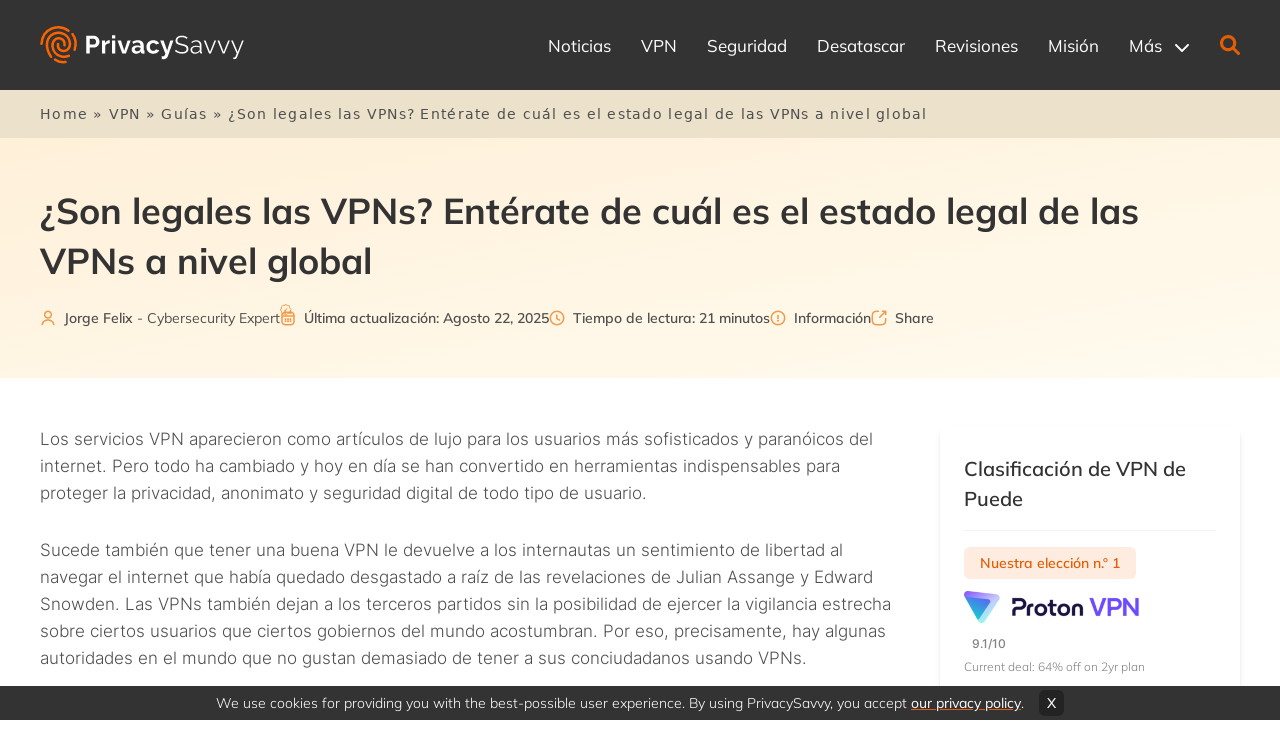

--- FILE ---
content_type: text/html; charset=UTF-8
request_url: https://privacysavvy.com/es/vpn/guias/son-vpns-legal-donde-ilegal-restringido-y-prohibido/
body_size: 64105
content:
<!doctype html>
<html lang="es-ES">
    <head>
        <meta charset="UTF-8" />
        <meta name="viewport" content="width=device-width, initial-scale=1.0"/>
        <meta http-equiv="Content-Type" content="text/html; charset=UTF-8"/>
        <meta http-equiv="X-UA-Compatible" content="IE=edge">

                <!-- Mulish Fonts -->
        
        <!-- Inter Fonts -->
        
        <link rel="apple-touch-icon" sizes="180x180" href="/app/themes/savvy-child/assets/favicons/apple-touch-icon.png">
        <link rel="icon" type="image/png" sizes="32x32" href="/app/themes/savvy-child/assets/favicons/favicon-32x32.png">
        <link rel="icon" type="image/png" sizes="16x16" href="/app/themes/savvy-child/assets/favicons/favicon-16x16.png">
        <link rel="manifest" href="/app/themes/savvy-child/assets/favicons/site.webmanifest">
        <link rel="mask-icon" href="/app/themes/savvy-child/assets/favicons/safari-pinned-tab.svg" color="#5bbad5">
        <link rel="shortcut icon" href="/app/themes/savvy-child/assets/favicons/favicon.ico">
                <meta name="msapplication-TileColor" content="#2b5797">
        <meta name="msapplication-config" content="/app/themes/savvy-child/assets/favicons/browserconfig.xml">
        <meta name="theme-color" content="#333333">
        
                <meta name='robots' content='index, follow, max-image-preview:large, max-snippet:-1, max-video-preview:-1' />
<link rel="alternate" href="https://privacysavvy.com/vpn/guides/are-vpns-legal-where-illegal-restricted-and-banned/" hreflang="en" />
<link rel="alternate" href="https://privacysavvy.com/es/vpn/guias/son-vpns-legal-donde-ilegal-restringido-y-prohibido/" hreflang="es" />
                <script>
                    (function(w,d,s,l,i){w[l]=w[l]||[];w[l].push({'gtm.start':
                    new Date().getTime(),event:'gtm.js'});var f=d.getElementsByTagName(s)[0],
                    j=d.createElement(s),dl=l!='dataLayer'?'&l='+l:'';j.async=true;j.src=
                    'https://www.googletagmanager.com/gtm.js?id='+i+dl;f.parentNode.insertBefore(j,f);
                    })(window,document,'script','dataLayer','GTM-PWG5M4L');
                </script>
                <!-- <script src="https://cmp.gatekeeperconsent.com/min.js" data-cfasync="false"></script>
                <script src="https://the.gatekeeperconsent.com/cmp.min.js" data-cfasync="false"></script>
                <script async src="//www.ezojs.com/ezoic/sa.min.js"></script>
                <script>
                    window.ezstandalone = window.ezstandalone || {};
                    ezstandalone.cmd = ezstandalone.cmd || [];
                </script> -->
            
	<!-- This site is optimized with the Yoast SEO Premium plugin v26.6 (Yoast SEO v26.6) - https://yoast.com/wordpress/plugins/seo/ -->
	<title>¿Son legales las VPNs? Entérate de cuál es el estado legal de las VPNs a nivel global - PrivacySavvy</title>
<link rel='preload' href='/app/uploads/2020/11/privacy-savvy-logo-light-sm.png' as='image' imagesrcset='' imagesizes='' />
<link rel='preload' href='https://privacysavvy.com/app/uploads/2020/09/Why-VPN-Bans-350x250.jpg' as='image' imagesrcset='https://privacysavvy.com/app/uploads/2020/09/Why-VPN-Bans-350x250.jpg 350w, https://privacysavvy.com/app/uploads/2020/09/Why-VPN-Bans-120x86.jpg 120w' imagesizes='auto, (max-width: 350px) 100vw, 350px' />

	<meta name="description" content="Cada país tiene una política única de censura en línea y VPN. Esta guía basada en datos explica &quot;¿dónde son legales, ilegales y restringidas las VPN?&quot;" />
	<link rel="canonical" href="https://privacysavvy.com/es/vpn/guias/son-vpns-legal-donde-ilegal-restringido-y-prohibido/" />
	<meta property="og:locale" content="es_ES" />
	<meta property="og:locale:alternate" content="en_US" />
	<meta property="og:type" content="article" />
	<meta property="og:title" content="¿Son legales las VPNs? Entérate de cuál es el estado legal de las VPNs a nivel global" />
	<meta property="og:description" content="Cada país tiene una política única de censura en línea y VPN. Esta guía basada en datos explica &quot;¿dónde son legales, ilegales y restringidas las VPN?&quot;" />
	<meta property="og:url" content="https://privacysavvy.com/es/vpn/guias/son-vpns-legal-donde-ilegal-restringido-y-prohibido/" />
	<meta property="og:site_name" content="PrivacySavvy" />
	<meta property="article:publisher" content="https://www.facebook.com/privacysavvy/" />
	<meta property="article:modified_time" content="2025-08-22T13:43:06+00:00" />
	<meta property="og:image" content="https://privacysavvy.com/app/uploads/2020/09/VPNs-Legal.jpg" />
	<meta property="og:image:width" content="1200" />
	<meta property="og:image:height" content="675" />
	<meta property="og:image:type" content="image/jpeg" />
	<meta name="twitter:card" content="summary_large_image" />
	<meta name="twitter:site" content="@privacy_savvy" />
	<script type="application/ld+json" class="yoast-schema-graph">{"@context":"https://schema.org","@graph":[{"@type":"Article","@id":"https://privacysavvy.com/es/vpn/guias/son-vpns-legal-donde-ilegal-restringido-y-prohibido/#article","isPartOf":{"@id":"https://privacysavvy.com/es/vpn/guias/son-vpns-legal-donde-ilegal-restringido-y-prohibido/"},"author":{"name":"Jorge Felix","@id":"https://privacysavvy.com/es/#/schema/person/c4782807fc62ac47504cfb476da2c66a"},"headline":"¿Son legales las VPNs? Entérate de cuál es el estado legal de las VPNs a nivel global","datePublished":"2022-12-19T19:31:35+00:00","dateModified":"2025-08-22T13:43:06+00:00","mainEntityOfPage":{"@id":"https://privacysavvy.com/es/vpn/guias/son-vpns-legal-donde-ilegal-restringido-y-prohibido/"},"wordCount":4889,"commentCount":0,"publisher":{"@id":"https://privacysavvy.com/es/#organization"},"image":{"@id":"https://privacysavvy.com/es/vpn/guias/son-vpns-legal-donde-ilegal-restringido-y-prohibido/#primaryimage"},"thumbnailUrl":"https://privacysavvy.com/app/uploads/2020/09/VPNs-Legal.jpg","inLanguage":"es-ES","potentialAction":[{"@type":"CommentAction","name":"Comment","target":["https://privacysavvy.com/es/vpn/guias/son-vpns-legal-donde-ilegal-restringido-y-prohibido/#respond"]}]},{"@type":["WebPage","FAQPage"],"@id":"https://privacysavvy.com/es/vpn/guias/son-vpns-legal-donde-ilegal-restringido-y-prohibido/","url":"https://privacysavvy.com/es/vpn/guias/son-vpns-legal-donde-ilegal-restringido-y-prohibido/","name":"¿Son legales las VPNs? Entérate de cuál es el estado legal de las VPNs a nivel global - PrivacySavvy","isPartOf":{"@id":"https://privacysavvy.com/es/#website"},"primaryImageOfPage":{"@id":"https://privacysavvy.com/es/vpn/guias/son-vpns-legal-donde-ilegal-restringido-y-prohibido/#primaryimage"},"image":{"@id":"https://privacysavvy.com/es/vpn/guias/son-vpns-legal-donde-ilegal-restringido-y-prohibido/#primaryimage"},"thumbnailUrl":"https://privacysavvy.com/app/uploads/2020/09/VPNs-Legal.jpg","datePublished":"2022-12-19T19:31:35+00:00","dateModified":"2025-08-22T13:43:06+00:00","description":"Cada país tiene una política única de censura en línea y VPN. Esta guía basada en datos explica \"¿dónde son legales, ilegales y restringidas las VPN?\"","breadcrumb":{"@id":"https://privacysavvy.com/es/vpn/guias/son-vpns-legal-donde-ilegal-restringido-y-prohibido/#breadcrumb"},"mainEntity":[{"@id":"https://privacysavvy.com/es/vpn/guias/son-vpns-legal-donde-ilegal-restringido-y-prohibido/#faq-question-1670141565096"},{"@id":"https://privacysavvy.com/es/vpn/guias/son-vpns-legal-donde-ilegal-restringido-y-prohibido/#faq-question-1670141574867"},{"@id":"https://privacysavvy.com/es/vpn/guias/son-vpns-legal-donde-ilegal-restringido-y-prohibido/#faq-question-1670141587581"}],"inLanguage":"es-ES","potentialAction":[{"@type":"ReadAction","target":["https://privacysavvy.com/es/vpn/guias/son-vpns-legal-donde-ilegal-restringido-y-prohibido/"]}]},{"@type":"ImageObject","inLanguage":"es-ES","@id":"https://privacysavvy.com/es/vpn/guias/son-vpns-legal-donde-ilegal-restringido-y-prohibido/#primaryimage","url":"https://privacysavvy.com/app/uploads/2020/09/VPNs-Legal.jpg","contentUrl":"https://privacysavvy.com/app/uploads/2020/09/VPNs-Legal.jpg","width":1200,"height":675,"caption":"(123RF)"},{"@type":"BreadcrumbList","@id":"https://privacysavvy.com/es/vpn/guias/son-vpns-legal-donde-ilegal-restringido-y-prohibido/#breadcrumb","itemListElement":[{"@type":"ListItem","position":1,"name":"Home","item":"https://privacysavvy.com/es/"},{"@type":"ListItem","position":2,"name":"VPN","item":"https://privacysavvy.com/es/vpn/"},{"@type":"ListItem","position":3,"name":"Guías","item":"https://privacysavvy.com/es/vpn/guias/"},{"@type":"ListItem","position":4,"name":"¿Son legales las VPNs? Entérate de cuál es el estado legal de las VPNs a nivel global"}]},{"@type":"WebSite","@id":"https://privacysavvy.com/es/#website","url":"https://privacysavvy.com/es/","name":"PrivacySavvy","description":"","publisher":{"@id":"https://privacysavvy.com/es/#organization"},"potentialAction":[{"@type":"SearchAction","target":{"@type":"EntryPoint","urlTemplate":"https://privacysavvy.com/es/?s={search_term_string}"},"query-input":{"@type":"PropertyValueSpecification","valueRequired":true,"valueName":"search_term_string"}}],"inLanguage":"es-ES"},{"@type":"Organization","@id":"https://privacysavvy.com/es/#organization","name":"PrivacySavvy","alternateName":"PrivacySavvy ltd","url":"https://privacysavvy.com/es/","logo":{"@type":"ImageObject","inLanguage":"es-ES","@id":"https://privacysavvy.com/es/#/schema/logo/image/","url":"https://privacysavvy.com/app/uploads/2020/11/privacy-savvy-logo-light-sm.png","contentUrl":"https://privacysavvy.com/app/uploads/2020/11/privacy-savvy-logo-light-sm.png","width":247,"height":46,"caption":"PrivacySavvy"},"image":{"@id":"https://privacysavvy.com/es/#/schema/logo/image/"},"sameAs":["https://www.facebook.com/privacysavvy/","https://x.com/privacy_savvy","https://www.linkedin.com/company/privacysavvy/","https://www.pinterest.com/privacysavvy"],"description":"PrivacySavvy is your ultimate digital security resource center. We report privacy news, provide geoblocking guides, review VPNs and other tools, and more.","email":"info@privacysavvy.com","legalName":"PrivacySavvy Ltd","foundingDate":"2020-09-18","duns":"226274104","numberOfEmployees":{"@type":"QuantitativeValue","minValue":"11","maxValue":"50"},"publishingPrinciples":"https://privacysavvy.com/ethics-statement-editorial-policy/","ownershipFundingInfo":"https://privacysavvy.com/disclaimer/","ethicsPolicy":"https://privacysavvy.com/ethics-statement-editorial-policy/"},{"@type":"Person","@id":"https://privacysavvy.com/es/#/schema/person/c4782807fc62ac47504cfb476da2c66a","name":"Jorge Felix","image":{"@type":"ImageObject","inLanguage":"es-ES","@id":"https://privacysavvy.com/es/#/schema/person/image/","url":"https://secure.gravatar.com/avatar/7cdf5d0703451f9df96391b3b98eac1866ef2e3053a5094230df97f4f68cf48a?s=96&d=mm&r=g","contentUrl":"https://secure.gravatar.com/avatar/7cdf5d0703451f9df96391b3b98eac1866ef2e3053a5094230df97f4f68cf48a?s=96&d=mm&r=g","caption":"Jorge Felix"},"description":"Jorge Félix ( Ciudad de México, 1975) Físico teórico, divulgador científico, y experto en tecnología digital y de internet. Es un entusiasta de la seguridad digital y la privacidad en línea.","sameAs":["https://www.facebook.com/jorgeafelix"],"knowsAbout":["Geo restrictions escape","online streaming","VPNs"],"jobTitle":"Cybersecurity Expert","worksFor":"PrivacySavvy","url":"https://privacysavvy.com/es/autores/jorge/"},{"@type":"Question","@id":"https://privacysavvy.com/es/vpn/guias/son-vpns-legal-donde-ilegal-restringido-y-prohibido/#faq-question-1670141565096","position":1,"url":"https://privacysavvy.com/es/vpn/guias/son-vpns-legal-donde-ilegal-restringido-y-prohibido/#faq-question-1670141565096","name":"¿Por qué no son las VPN ilegles?","answerCount":1,"acceptedAnswer":{"@type":"Answer","text":"Las VPN sirven muchos propósitos positivos que benefician y protegen a sus usuarios de diversos peligros digitales. Entonces, aparte de un puñado de países sumamente represivos, son servicios legales en todo el mundo","inLanguage":"es-ES"},"inLanguage":"es-ES"},{"@type":"Question","@id":"https://privacysavvy.com/es/vpn/guias/son-vpns-legal-donde-ilegal-restringido-y-prohibido/#faq-question-1670141574867","position":2,"url":"https://privacysavvy.com/es/vpn/guias/son-vpns-legal-donde-ilegal-restringido-y-prohibido/#faq-question-1670141574867","name":"¿Dónde son ilegales las VPNs?","answerCount":1,"acceptedAnswer":{"@type":"Answer","text":"Irak, Bielorrusia, Corea del Norte y Turkmenistán son los únicos países que prohíben las VPNs.","inLanguage":"es-ES"},"inLanguage":"es-ES"},{"@type":"Question","@id":"https://privacysavvy.com/es/vpn/guias/son-vpns-legal-donde-ilegal-restringido-y-prohibido/#faq-question-1670141587581","position":3,"url":"https://privacysavvy.com/es/vpn/guias/son-vpns-legal-donde-ilegal-restringido-y-prohibido/#faq-question-1670141587581","name":"¿Puedo tener problemas por usar una VPN?","answerCount":1,"acceptedAnswer":{"@type":"Answer","text":"Solamente si las usas en un país donde están claramente prohibidas.","inLanguage":"es-ES"},"inLanguage":"es-ES"}]}</script>
	<!-- / Yoast SEO Premium plugin. -->


<link rel="alternate" type="application/rss+xml" title="PrivacySavvy &raquo; Feed" href="https://privacysavvy.com/es/feed/" />
<link rel="alternate" type="application/rss+xml" title="PrivacySavvy &raquo; Comments Feed" href="https://privacysavvy.com/es/comments/feed/" />
<link rel="alternate" type="application/rss+xml" title="PrivacySavvy &raquo; ¿Son legales las VPNs? Entérate de cuál es el estado legal de las VPNs a nivel global Comments Feed" href="https://privacysavvy.com/es/vpn/guias/son-vpns-legal-donde-ilegal-restringido-y-prohibido/feed/" />
<style id='wp-img-auto-sizes-contain-inline-css'>
img:is([sizes=auto i],[sizes^="auto," i]){contain-intrinsic-size:3000px 1500px}
/*# sourceURL=wp-img-auto-sizes-contain-inline-css */
</style>
<style id='wp-block-paragraph-inline-css'>
.is-small-text{font-size:.875em}.is-regular-text{font-size:1em}.is-large-text{font-size:2.25em}.is-larger-text{font-size:3em}.has-drop-cap:not(:focus):first-letter{float:left;font-size:8.4em;font-style:normal;font-weight:100;line-height:.68;margin:.05em .1em 0 0;text-transform:uppercase}body.rtl .has-drop-cap:not(:focus):first-letter{float:none;margin-left:.1em}p.has-drop-cap.has-background{overflow:hidden}:root :where(p.has-background){padding:1.25em 2.375em}:where(p.has-text-color:not(.has-link-color)) a{color:inherit}p.has-text-align-left[style*="writing-mode:vertical-lr"],p.has-text-align-right[style*="writing-mode:vertical-rl"]{rotate:180deg}
/*# sourceURL=https://privacysavvy.com/wp/wp-includes/blocks/paragraph/style.min.css */
</style>
<style id='wp-block-heading-inline-css'>
h1:where(.wp-block-heading).has-background,h2:where(.wp-block-heading).has-background,h3:where(.wp-block-heading).has-background,h4:where(.wp-block-heading).has-background,h5:where(.wp-block-heading).has-background,h6:where(.wp-block-heading).has-background{padding:1.25em 2.375em}h1.has-text-align-left[style*=writing-mode]:where([style*=vertical-lr]),h1.has-text-align-right[style*=writing-mode]:where([style*=vertical-rl]),h2.has-text-align-left[style*=writing-mode]:where([style*=vertical-lr]),h2.has-text-align-right[style*=writing-mode]:where([style*=vertical-rl]),h3.has-text-align-left[style*=writing-mode]:where([style*=vertical-lr]),h3.has-text-align-right[style*=writing-mode]:where([style*=vertical-rl]),h4.has-text-align-left[style*=writing-mode]:where([style*=vertical-lr]),h4.has-text-align-right[style*=writing-mode]:where([style*=vertical-rl]),h5.has-text-align-left[style*=writing-mode]:where([style*=vertical-lr]),h5.has-text-align-right[style*=writing-mode]:where([style*=vertical-rl]),h6.has-text-align-left[style*=writing-mode]:where([style*=vertical-lr]),h6.has-text-align-right[style*=writing-mode]:where([style*=vertical-rl]){rotate:180deg}
/*# sourceURL=https://privacysavvy.com/wp/wp-includes/blocks/heading/style.min.css */
</style>
<style id='wp-block-image-inline-css'>
.wp-block-image>a,.wp-block-image>figure>a{display:inline-block}.wp-block-image img{box-sizing:border-box;height:auto;max-width:100%;vertical-align:bottom}@media not (prefers-reduced-motion){.wp-block-image img.hide{visibility:hidden}.wp-block-image img.show{animation:show-content-image .4s}}.wp-block-image[style*=border-radius] img,.wp-block-image[style*=border-radius]>a{border-radius:inherit}.wp-block-image.has-custom-border img{box-sizing:border-box}.wp-block-image.aligncenter{text-align:center}.wp-block-image.alignfull>a,.wp-block-image.alignwide>a{width:100%}.wp-block-image.alignfull img,.wp-block-image.alignwide img{height:auto;width:100%}.wp-block-image .aligncenter,.wp-block-image .alignleft,.wp-block-image .alignright,.wp-block-image.aligncenter,.wp-block-image.alignleft,.wp-block-image.alignright{display:table}.wp-block-image .aligncenter>figcaption,.wp-block-image .alignleft>figcaption,.wp-block-image .alignright>figcaption,.wp-block-image.aligncenter>figcaption,.wp-block-image.alignleft>figcaption,.wp-block-image.alignright>figcaption{caption-side:bottom;display:table-caption}.wp-block-image .alignleft{float:left;margin:.5em 1em .5em 0}.wp-block-image .alignright{float:right;margin:.5em 0 .5em 1em}.wp-block-image .aligncenter{margin-left:auto;margin-right:auto}.wp-block-image :where(figcaption){margin-bottom:1em;margin-top:.5em}.wp-block-image.is-style-circle-mask img{border-radius:9999px}@supports ((-webkit-mask-image:none) or (mask-image:none)) or (-webkit-mask-image:none){.wp-block-image.is-style-circle-mask img{border-radius:0;-webkit-mask-image:url('data:image/svg+xml;utf8,<svg viewBox="0 0 100 100" xmlns="http://www.w3.org/2000/svg"><circle cx="50" cy="50" r="50"/></svg>');mask-image:url('data:image/svg+xml;utf8,<svg viewBox="0 0 100 100" xmlns="http://www.w3.org/2000/svg"><circle cx="50" cy="50" r="50"/></svg>');mask-mode:alpha;-webkit-mask-position:center;mask-position:center;-webkit-mask-repeat:no-repeat;mask-repeat:no-repeat;-webkit-mask-size:contain;mask-size:contain}}:root :where(.wp-block-image.is-style-rounded img,.wp-block-image .is-style-rounded img){border-radius:9999px}.wp-block-image figure{margin:0}.wp-lightbox-container{display:flex;flex-direction:column;position:relative}.wp-lightbox-container img{cursor:zoom-in}.wp-lightbox-container img:hover+button{opacity:1}.wp-lightbox-container button{align-items:center;backdrop-filter:blur(16px) saturate(180%);background-color:#5a5a5a40;border:none;border-radius:4px;cursor:zoom-in;display:flex;height:20px;justify-content:center;opacity:0;padding:0;position:absolute;right:16px;text-align:center;top:16px;width:20px;z-index:100}@media not (prefers-reduced-motion){.wp-lightbox-container button{transition:opacity .2s ease}}.wp-lightbox-container button:focus-visible{outline:3px auto #5a5a5a40;outline:3px auto -webkit-focus-ring-color;outline-offset:3px}.wp-lightbox-container button:hover{cursor:pointer;opacity:1}.wp-lightbox-container button:focus{opacity:1}.wp-lightbox-container button:focus,.wp-lightbox-container button:hover,.wp-lightbox-container button:not(:hover):not(:active):not(.has-background){background-color:#5a5a5a40;border:none}.wp-lightbox-overlay{box-sizing:border-box;cursor:zoom-out;height:100vh;left:0;overflow:hidden;position:fixed;top:0;visibility:hidden;width:100%;z-index:100000}.wp-lightbox-overlay .close-button{align-items:center;cursor:pointer;display:flex;justify-content:center;min-height:40px;min-width:40px;padding:0;position:absolute;right:calc(env(safe-area-inset-right) + 16px);top:calc(env(safe-area-inset-top) + 16px);z-index:5000000}.wp-lightbox-overlay .close-button:focus,.wp-lightbox-overlay .close-button:hover,.wp-lightbox-overlay .close-button:not(:hover):not(:active):not(.has-background){background:none;border:none}.wp-lightbox-overlay .lightbox-image-container{height:var(--wp--lightbox-container-height);left:50%;overflow:hidden;position:absolute;top:50%;transform:translate(-50%,-50%);transform-origin:top left;width:var(--wp--lightbox-container-width);z-index:9999999999}.wp-lightbox-overlay .wp-block-image{align-items:center;box-sizing:border-box;display:flex;height:100%;justify-content:center;margin:0;position:relative;transform-origin:0 0;width:100%;z-index:3000000}.wp-lightbox-overlay .wp-block-image img{height:var(--wp--lightbox-image-height);min-height:var(--wp--lightbox-image-height);min-width:var(--wp--lightbox-image-width);width:var(--wp--lightbox-image-width)}.wp-lightbox-overlay .wp-block-image figcaption{display:none}.wp-lightbox-overlay button{background:none;border:none}.wp-lightbox-overlay .scrim{background-color:#fff;height:100%;opacity:.9;position:absolute;width:100%;z-index:2000000}.wp-lightbox-overlay.active{visibility:visible}@media not (prefers-reduced-motion){.wp-lightbox-overlay.active{animation:turn-on-visibility .25s both}.wp-lightbox-overlay.active img{animation:turn-on-visibility .35s both}.wp-lightbox-overlay.show-closing-animation:not(.active){animation:turn-off-visibility .35s both}.wp-lightbox-overlay.show-closing-animation:not(.active) img{animation:turn-off-visibility .25s both}.wp-lightbox-overlay.zoom.active{animation:none;opacity:1;visibility:visible}.wp-lightbox-overlay.zoom.active .lightbox-image-container{animation:lightbox-zoom-in .4s}.wp-lightbox-overlay.zoom.active .lightbox-image-container img{animation:none}.wp-lightbox-overlay.zoom.active .scrim{animation:turn-on-visibility .4s forwards}.wp-lightbox-overlay.zoom.show-closing-animation:not(.active){animation:none}.wp-lightbox-overlay.zoom.show-closing-animation:not(.active) .lightbox-image-container{animation:lightbox-zoom-out .4s}.wp-lightbox-overlay.zoom.show-closing-animation:not(.active) .lightbox-image-container img{animation:none}.wp-lightbox-overlay.zoom.show-closing-animation:not(.active) .scrim{animation:turn-off-visibility .4s forwards}}@keyframes show-content-image{0%{visibility:hidden}99%{visibility:hidden}to{visibility:visible}}@keyframes turn-on-visibility{0%{opacity:0}to{opacity:1}}@keyframes turn-off-visibility{0%{opacity:1;visibility:visible}99%{opacity:0;visibility:visible}to{opacity:0;visibility:hidden}}@keyframes lightbox-zoom-in{0%{transform:translate(calc((-100vw + var(--wp--lightbox-scrollbar-width))/2 + var(--wp--lightbox-initial-left-position)),calc(-50vh + var(--wp--lightbox-initial-top-position))) scale(var(--wp--lightbox-scale))}to{transform:translate(-50%,-50%) scale(1)}}@keyframes lightbox-zoom-out{0%{transform:translate(-50%,-50%) scale(1);visibility:visible}99%{visibility:visible}to{transform:translate(calc((-100vw + var(--wp--lightbox-scrollbar-width))/2 + var(--wp--lightbox-initial-left-position)),calc(-50vh + var(--wp--lightbox-initial-top-position))) scale(var(--wp--lightbox-scale));visibility:hidden}}
/*# sourceURL=https://privacysavvy.com/wp/wp-includes/blocks/image/style.min.css */
</style>
<style id='wp-block-list-inline-css'>
ol,ul{box-sizing:border-box}:root :where(.wp-block-list.has-background){padding:1.25em 2.375em}
/*# sourceURL=https://privacysavvy.com/wp/wp-includes/blocks/list/style.min.css */
</style>
<style id='wp-block-quote-inline-css'>
.wp-block-quote{box-sizing:border-box;overflow-wrap:break-word}.wp-block-quote.is-large:where(:not(.is-style-plain)),.wp-block-quote.is-style-large:where(:not(.is-style-plain)){margin-bottom:1em;padding:0 1em}.wp-block-quote.is-large:where(:not(.is-style-plain)) p,.wp-block-quote.is-style-large:where(:not(.is-style-plain)) p{font-size:1.5em;font-style:italic;line-height:1.6}.wp-block-quote.is-large:where(:not(.is-style-plain)) cite,.wp-block-quote.is-large:where(:not(.is-style-plain)) footer,.wp-block-quote.is-style-large:where(:not(.is-style-plain)) cite,.wp-block-quote.is-style-large:where(:not(.is-style-plain)) footer{font-size:1.125em;text-align:right}.wp-block-quote>cite{display:block}
/*# sourceURL=https://privacysavvy.com/wp/wp-includes/blocks/quote/style.min.css */
</style>
<style id='classic-theme-styles-inline-css'>
/*! This file is auto-generated */
.wp-block-button__link{color:#fff;background-color:#32373c;border-radius:9999px;box-shadow:none;text-decoration:none;padding:calc(.667em + 2px) calc(1.333em + 2px);font-size:1.125em}.wp-block-file__button{background:#32373c;color:#fff;text-decoration:none}
/*# sourceURL=/wp-includes/css/classic-themes.min.css */
</style>
<style class='flying-press-used-css' original-href='https://privacysavvy.com/app/cache/flying-press/2902497d74ea.vscf-style.min.css'>#vscf input:invalid,#vscf textarea:invalid{border-color:red}</style>
<link rel='stylesheet' id='vscf-styles-css' href='https://privacysavvy.com/app/cache/flying-press/2902497d74ea.vscf-style.min.css' media="print"  onload="this.onload=null;this.rel='stylesheet';this.media='all';"/>
<style class='flying-press-used-css' original-href='https://privacysavvy.com/app/cache/flying-press/82e102d896b1.all.css'>/*! tailwindcss v3.0.23 | MIT License | https://tailwindcss.com*/*,:after,:before{border:0 solid;box-sizing:border-box}:after,:before{--tw-content:""}html{-webkit-text-size-adjust:100%;font-family:ui-sans-serif,system-ui,-apple-system,BlinkMacSystemFont,Segoe UI,Roboto,Helvetica Neue,Arial,Noto Sans,sans-serif,Apple Color Emoji,Segoe UI Emoji,Segoe UI Symbol,Noto Color Emoji;line-height:1.5;-moz-tab-size:4;-o-tab-size:4;tab-size:4}body{line-height:inherit;margin:0}hr{border-top-width:1px;color:inherit;height:0}h1,h2,h3,h4,h5,h6{font-size:inherit;font-weight:inherit}a{color:inherit;text-decoration:inherit}b,strong{font-weight:bolder}button,input,optgroup,select,textarea{color:inherit;font-family:inherit;font-size:100%;line-height:inherit;margin:0;padding:0}button,select{text-transform:none}[type=button],[type=reset],[type=submit],button{-webkit-appearance:button;background-color:#fff0;background-image:none}:-moz-focusring{outline:auto}:-moz-ui-invalid{box-shadow:none}::-webkit-inner-spin-button,::-webkit-outer-spin-button{height:auto}[type=search]{-webkit-appearance:textfield;outline-offset:-2px}::-webkit-search-decoration{-webkit-appearance:none}::-webkit-file-upload-button{-webkit-appearance:button;font:inherit}blockquote,dd,dl,figure,h1,h2,h3,h4,h5,h6,hr,p,pre{margin:0}menu,ol,ul{list-style:none;margin:0;padding:0}textarea{resize:vertical}input::-moz-placeholder,textarea::-moz-placeholder{color:#9ca3af;opacity:1}input:-ms-input-placeholder,textarea:-ms-input-placeholder{color:#9ca3af;opacity:1}input::placeholder,textarea::placeholder{color:#9ca3af;opacity:1}[role=button],button{cursor:pointer}:disabled{cursor:default}audio,canvas,embed,iframe,img,object,svg,video{display:block;vertical-align:middle}img,video{height:auto;max-width:100%}[hidden]{display:none}*,:after,:before{--tw-translate-x:0;--tw-translate-y:0;--tw-rotate:0;--tw-skew-x:0;--tw-skew-y:0;--tw-scale-x:1;--tw-scale-y:1;--tw-pan-x:;--tw-pan-y:;--tw-pinch-zoom:;--tw-scroll-snap-strictness:proximity;--tw-ordinal:;--tw-slashed-zero:;--tw-numeric-figure:;--tw-numeric-spacing:;--tw-numeric-fraction:;--tw-ring-inset:;--tw-ring-offset-width:0px;--tw-ring-offset-color:#fff;--tw-ring-color:rgba(59,130,246,.5);--tw-ring-offset-shadow:0 0 #0000;--tw-ring-shadow:0 0 #0000;--tw-shadow:0 0 #0000;--tw-shadow-colored:0 0 #0000;--tw-blur:;--tw-brightness:;--tw-contrast:;--tw-grayscale:;--tw-hue-rotate:;--tw-invert:;--tw-saturate:;--tw-sepia:;--tw-drop-shadow:;--tw-backdrop-blur:;--tw-backdrop-brightness:;--tw-backdrop-contrast:;--tw-backdrop-grayscale:;--tw-backdrop-hue-rotate:;--tw-backdrop-invert:;--tw-backdrop-opacity:;--tw-backdrop-saturate:;--tw-backdrop-sepia:}@font-face{font-display:swap;font-family:Mulish;font-style:normal;font-weight:900;src:url(https://privacysavvy.com/app/themes/savvy-child/assets/fonts/mulish/Mulish-Black.woff2) format("woff2"),url(https://privacysavvy.com/app/themes/savvy-child/assets/fonts/mulish/Mulish-Black.woff) format("woff")}@font-face{font-display:swap;font-family:Mulish;font-style:normal;font-weight:700;src:url(https://privacysavvy.com/app/themes/savvy-child/assets/fonts/mulish/Mulish-ExtraBold.woff2) format("woff2"),url(https://privacysavvy.com/app/themes/savvy-child/assets/fonts/mulish/Mulish-ExtraBold.woff) format("woff")}@font-face{font-display:swap;font-family:Mulish;font-style:normal;font-weight:600;src:url(https://privacysavvy.com/app/themes/savvy-child/assets/fonts/mulish/Mulish-SemiBold.woff2) format("woff2"),url(https://privacysavvy.com/app/themes/savvy-child/assets/fonts/mulish/Mulish-SemiBold.woff) format("woff")}@font-face{font-display:swap;font-family:Mulish;font-style:normal;font-weight:700;src:url(https://privacysavvy.com/app/themes/savvy-child/assets/fonts/mulish/Mulish-Bold.woff2) format("woff2"),url(https://privacysavvy.com/app/themes/savvy-child/assets/fonts/mulish/Mulish-Bold.woff) format("woff")}@font-face{font-display:swap;font-family:Mulish;font-style:normal;font-weight:500;src:url(https://privacysavvy.com/app/themes/savvy-child/assets/fonts/mulish/Mulish-Medium.woff2) format("woff2"),url(https://privacysavvy.com/app/themes/savvy-child/assets/fonts/mulish/Mulish-Medium.woff) format("woff")}@font-face{font-display:swap;font-family:Mulish;font-style:normal;font-weight:400;src:url(https://privacysavvy.com/app/themes/savvy-child/assets/fonts/mulish/Mulish-Regular.woff2) format("woff2"),url(https://privacysavvy.com/app/themes/savvy-child/assets/fonts/mulish/Mulish-Regular.woff) format("woff")}@font-face{font-display:swap;font-family:Mulish;font-style:normal;font-weight:200;src:url(https://privacysavvy.com/app/themes/savvy-child/assets/fonts/mulish/Mulish-ExtraLight.woff2) format("woff2"),url(https://privacysavvy.com/app/themes/savvy-child/assets/fonts/mulish/Mulish-ExtraLight.woff) format("woff")}@font-face{font-display:swap;font-family:Mulish;font-style:normal;font-weight:300;src:url(https://privacysavvy.com/app/themes/savvy-child/assets/fonts/mulish/Mulish-Light.woff2) format("woff2"),url(https://privacysavvy.com/app/themes/savvy-child/assets/fonts/mulish/Mulish-Light.woff) format("woff")}@font-face{font-display:swap;font-family:Inter;font-style:normal;font-weight:700;src:url(https://privacysavvy.com/app/themes/savvy-child/assets/fonts/inter/Inter-Bold.woff2) format("woff2"),url(https://privacysavvy.com/app/themes/savvy-child/assets/fonts/inter/Inter-Bold.woff) format("woff")}@font-face{font-display:swap;font-family:Inter;font-style:normal;font-weight:200;src:url(https://privacysavvy.com/app/themes/savvy-child/assets/fonts/inter/Inter-ExtraLight.woff2) format("woff2"),url(https://privacysavvy.com/app/themes/savvy-child/assets/fonts/inter/Inter-ExtraLight.woff) format("woff")}@font-face{font-display:swap;font-family:Inter;font-style:normal;font-weight:700;src:url(https://privacysavvy.com/app/themes/savvy-child/assets/fonts/inter/Inter-ExtraBold.woff2) format("woff2"),url(https://privacysavvy.com/app/themes/savvy-child/assets/fonts/inter/Inter-ExtraBold.woff) format("woff")}@font-face{font-display:swap;font-family:Inter;font-style:normal;font-weight:900;src:url(https://privacysavvy.com/app/themes/savvy-child/assets/fonts/inter/Inter-Black.woff2) format("woff2"),url(https://privacysavvy.com/app/themes/savvy-child/assets/fonts/inter/Inter-Black.woff) format("woff")}@font-face{font-display:swap;font-family:Inter;font-style:normal;font-weight:400;src:url(https://privacysavvy.com/app/themes/savvy-child/assets/fonts/inter/Inter-Regular.woff2) format("woff2"),url(https://privacysavvy.com/app/themes/savvy-child/assets/fonts/inter/Inter-Regular.woff) format("woff")}@font-face{font-display:swap;font-family:Inter;font-style:normal;font-weight:600;src:url(https://privacysavvy.com/app/themes/savvy-child/assets/fonts/inter/Inter-SemiBold.woff2) format("woff2"),url(https://privacysavvy.com/app/themes/savvy-child/assets/fonts/inter/Inter-SemiBold.woff) format("woff")}@font-face{font-display:swap;font-family:Inter;font-style:normal;font-weight:100;src:url(https://privacysavvy.com/app/themes/savvy-child/assets/fonts/inter/Inter-Thin.woff2) format("woff2"),url(https://privacysavvy.com/app/themes/savvy-child/assets/fonts/inter/Inter-Thin.woff) format("woff")}@font-face{font-display:swap;font-family:Inter;font-style:normal;font-weight:500;src:url(https://privacysavvy.com/app/themes/savvy-child/assets/fonts/inter/Inter-Medium.woff2) format("woff2"),url(https://privacysavvy.com/app/themes/savvy-child/assets/fonts/inter/Inter-Medium.woff) format("woff")}@font-face{font-display:swap;font-family:Inter;font-style:normal;font-weight:300;src:url(https://privacysavvy.com/app/themes/savvy-child/assets/fonts/inter/Inter-Light.woff2) format("woff2"),url(https://privacysavvy.com/app/themes/savvy-child/assets/fonts/inter/Inter-Light.woff) format("woff")}:root{--font_mulish:"Mulish",sans-serif;--font_inter:"Inter",sans-serif}input:focus-visible{border-color:#e25d04;outline:none}textarea:focus-visible{border-color:#e25d04;outline:none}.savvy-post ul:not(.__not_default){margin-bottom:30px}.savvy-post ul:not(.__not_default)>li{word-wrap:break-word;color:#4f4f4f;font-family:var(--font_inter);font-size:17px;font-weight:300;line-height:27px;margin-left:1.4em;position:relative}.savvy-post ul:not(.__not_default)>li:last-child{margin-bottom:0}.savvy-post ul:not(.__not_default)>li:not(:last-child){margin-bottom:5px}.savvy-post ul:not(.__not_default)>li:before{background-color:#e25d04;border-radius:1000px;content:"";display:block;height:9px;left:-20px;position:absolute;top:10px;width:9px}.savvy-post ol{counter-reset:ps-ol-counter;list-style-type:none;margin-bottom:30px}.savvy-post ol>li{color:#4f4f4f;counter-increment:ps-ol-counter;font-size:17px;font-weight:300;line-height:27px;position:relative}.savvy-post ol>li:before{color:#e25d04;content:counter(ps-ol-counter) ". ";font-weight:600}.savvy-post ol>li:last-child{margin-bottom:0}.savvy-post ol>li:not(:last-child){margin-bottom:5px}.savvy-post_content .wp-block-quote{border-left:4px solid #e0e0e0;margin-bottom:30px;padding:10px 0 10px 40px}.savvy-post_content .wp-block-quote p{color:#4f4f4f;font-size:17px;font-weight:400}.savvy-post_content .wp-block-quote p:last-child{margin-bottom:0}.savvy-post_content .wp-block-list{word-wrap:break-word!important}.savvy-post_content .wp-block-image{margin-bottom:40px;margin-top:40px}.savvy-post_content .wp-block-image>figure{display:table}.savvy-post_content .wp-block-image>figure>img{border-radius:8px}.savvy-post_content .wp-block-image>figure.aligncenter{margin-left:auto;margin-right:auto}@media only screen and (max-width:1199px){.savvy-post_content form#vscf input.form-control,.savvy-post_content form#vscf textarea{width:100%}}.savvy-table_of_contents.active .savvy-table_of_contents_content{max-height:100vh;overflow:visible;transition:.4s ease}@media screen and (max-width:1200px){.savvy-table_of_contents.active .savvy-table_of_contents_content{max-height:0;overflow:hidden}}.savvy-table_of_contents.active .savvy-icon_chevrondown{transform:rotate(180deg);transition:.4s ease}.savvy-table_of_contents.active_mobile .savvy-table_of_contents_content{max-height:100vh;overflow:visible;transition:.4s ease}.savvy-table_of_contents.active_mobile .savvy-icon_bars{display:none}.savvy-table_of_contents.active_mobile .savvy-icon_cancel{display:block}@media screen and (min-width:1199px){.savvy-table_of_contents.active_mobile .savvy-icon_bars,.savvy-table_of_contents.active_mobile .savvy-icon_cancel{display:none}}.savvy-table_of_contents nav>ol>li.savvy-toc_heading__active>a{color:#333;font-weight:700}.savvy-table_of_contents nav>ol>li.savvy-toc_heading__active>a>span{color:#e25d04}.savvy-table_of_contents nav>ol>li.savvy-toc_heading__active:before{background-color:#e25d04;bottom:-2px;content:"";display:block;height:2px;left:0;position:absolute;width:var(--savvy_toc_line_width)}.savvy-table_of_contents nav>ol>li.savvy-toc_heading__active>div>ol>li.savvy-toc_heading__active>a>span{color:#e25d04}@media screen and (min-width:1109px){.savvy-table_of_contents .savvy-toc_heading__active>div{max-height:1200vh}.savvy-table_of_contents .savvy-toc_heading__active>label{transform:rotate(180deg)}}.savvy-table_of_contents nav>ol>li li.savvy-toc_heading__active>a{color:#333;font-weight:700}.savvy_popup,.savvy_popup_content{transition:.4s ease}.savvy_popup.savvy_popup__active{opacity:1;transition:opacity .4s ease;visibility:visible}.savvy_popup.savvy_popup__active .savvy_popup_content{opacity:1;transform:translateY(0);transition:.4s ease}h1,h2,h3,h4,h5,h6{font-family:var(--font_mulish)}p{color:#4f4f4f;font-family:var(--font_inter);font-size:17px;font-weight:300;line-height:27px;margin-bottom:30px}b,strong{font-weight:600}a{color:#333;cursor:pointer;font-weight:400;text-decoration:underline;-webkit-text-decoration-color:#e25d04;text-decoration-color:#e25d04;text-decoration-thickness:2px}a:hover{color:#e25d04}h1{font-size:36px;line-height:50px;margin-bottom:20px}h1,h2{color:#333;font-weight:700}h2{font-size:36px;line-height:50px;margin-bottom:30px}h3{color:#333;font-size:28px;font-weight:700;line-height:35px;margin-bottom:25px}h4{font-size:20px;line-height:30px}h4,h5{color:#333;font-weight:700;margin-bottom:15px}h5{font-size:18px;line-height:26px}.container{margin-left:auto;margin-right:auto;max-width:1200px;padding-left:0;padding-right:0}@media (max-width:1199px){.container{max-width:100%;padding-left:15px;padding-right:15px}}.pointer-events-none{pointer-events:none}.invisible{visibility:hidden}.fixed{position:fixed}.absolute{position:absolute}.relative{position:relative}.sticky{position:-webkit-sticky;position:sticky}.right-0{right:0}.top-0{top:0}.-top-16{top:-4rem}.top-2\/4{top:50%}.top-1\.5{top:.375rem}.top-1{top:.25rem}.left-1\/2,.left-2\/4{left:50%}.top-1\/2{top:50%}.left-12{left:3rem}.bottom-8{bottom:2rem}.left-0{left:0}.left-24{left:6rem}.top-\[calc\(100\%_\+_1px\)\]{top:calc(100% + 1px)}.top-full{top:100%}.left-full{left:100%}.top-8{top:2rem}.right-5{right:1.25rem}.top-\[calc\(100\%_\+_7px\)\]{top:calc(100% + 7px)}.bottom-full{bottom:100%}.left-44{left:11rem}.left-5{left:1.25rem}.top-5{top:1.25rem}.left-4{left:1rem}.top-4{top:1rem}.bottom-\[10px\]{bottom:10px}.left-\[10px\]{left:10px}.top-\[25px\]{top:25px}.left-6{left:1.5rem}.bottom-6{bottom:1.5rem}.right-2{right:.5rem}.top-2{top:.5rem}.right-6{right:1.5rem}.bottom-0{bottom:0}.left-\[calc\(\(100vw_-_100\%\)_\/_2_\*_-1\)\]{left:calc(-50vw - -50%)}.top-\[calc\(\(100vh_-_100\%\)_\/_2_\*_-1\)\]{top:calc(-50vh - -50%)}.-top-1{top:-.25rem}.-right-5{right:-1.25rem}.left-3{left:.75rem}.top-3\.5{top:.875rem}.top-3{top:.75rem}.right-\[calc\(100\%_-_32px\)\]{right:calc(100% - 32px)}.-left-4{left:-1rem}.right-4{right:1rem}.bottom-4{bottom:1rem}.left-20{left:5rem}.right-1{right:.25rem}.right-10{right:2.5rem}.top-10{top:2.5rem}.-bottom-8{bottom:-2rem}.right-3\.5{right:.875rem}.top-6{top:1.5rem}.right-3{right:.75rem}.left-\[calc\(50\%_\+_5px\)\]{left:calc(50% + 5px)}.top-11{top:2.75rem}.bottom-\[calc\(100\%_\+_12px\)\]{bottom:calc(100% + 12px)}.top-\[calc\(100\%_-_1px\)\]{top:calc(100% - 1px)}.z-10{z-index:10}.-z-10{z-index:-10}.z-0{z-index:0}.z-\[99999\]{z-index:99999}.z-50{z-index:50}.z-20{z-index:20}.z-40{z-index:40}.m-px{margin:1px}.mx-auto{margin-left:auto;margin-right:auto}.my-16{margin-bottom:4rem;margin-top:4rem}.mx-2{margin-left:.5rem;margin-right:.5rem}.mb-12{margin-bottom:3rem}.mb-0{margin-bottom:0}.mt-4{margin-top:1rem}.mr-3\.5{margin-right:.875rem}.mr-3{margin-right:.75rem}.mb-4{margin-bottom:1rem}.ml-3\.5{margin-left:.875rem}.ml-3{margin-left:.75rem}.mt-2{margin-top:.5rem}.mb-10{margin-bottom:2.5rem}.mb-8{margin-bottom:2rem}.mr-5{margin-right:1.25rem}.ml-0{margin-left:0}.mr-auto{margin-right:auto}.ml-auto{margin-left:auto}.ml-\[23px\]{margin-left:23px}.mb-2{margin-bottom:.5rem}.mr-2{margin-right:.5rem}.mb-3{margin-bottom:.75rem}.ml-2\.5{margin-left:.625rem}.ml-2{margin-left:.5rem}.mr-4{margin-right:1rem}.ml-6{margin-left:1.5rem}.ml-4{margin-left:1rem}.mt-1{margin-top:.25rem}.mb-1{margin-bottom:.25rem}.mt-3{margin-top:.75rem}.mb-5{margin-bottom:1.25rem}.ml-px{margin-left:1px}.ml-5{margin-left:1.25rem}.ml-1{margin-left:.25rem}.mb-14{margin-bottom:3.5rem}.mr-8{margin-right:2rem}.mr-2\.5{margin-right:.625rem}.mr-1\.5{margin-right:.375rem}.mr-1{margin-right:.25rem}.ml-1\.5{margin-left:.375rem}.mt-7{margin-top:1.75rem}.mb-11{margin-bottom:2.75rem}.mb-9{margin-bottom:2.25rem}.mb-20{margin-bottom:5rem}.mt-auto{margin-top:auto}.mr-px{margin-right:1px}.block{display:block}.inline-block{display:inline-block}.inline{display:inline}.flex{display:flex}.inline-flex{display:inline-flex}.grid{display:grid}.hidden{display:none}.h-full{height:100%}.h-5{height:1.25rem}.h-3{height:.75rem}.h-72{height:18rem}.h-9{height:2.25rem}.h-6{height:1.5rem}.h-10{height:2.5rem}.h-0{height:0}.h-4{height:1rem}.h-8{height:2rem}.h-7{height:1.75rem}.h-2{height:.5rem}.h-fit{height:-webkit-fit-content;height:-moz-fit-content;height:fit-content}.h-44{height:11rem}.h-screen{height:100vh}.h-auto{height:auto}.h-12{height:3rem}.max-h-0{max-height:0}.min-h-\[7vh\]{min-height:7vh}.min-h-\[calc\(100vh_-_572px\)\]{min-height:calc(100vh - 572px)}.min-h-\[90px\]{min-height:90px}.w-24{width:6rem}.w-full{width:100%}.w-fit{width:-webkit-fit-content;width:-moz-fit-content;width:fit-content}.w-5{width:1.25rem}.w-3\.5{width:.875rem}.w-3{width:.75rem}.w-\[70\%\]{width:70%}.w-\[30\%\]{width:30%}.w-16{width:4rem}.w-9\/12{width:75%}.w-14{width:3.5rem}.w-9{width:2.25rem}.w-1\/2{width:50%}.w-28{width:7rem}.w-auto{width:auto}.w-72{width:18rem}.w-20{width:5rem}.w-6{width:1.5rem}.w-96{width:24rem}.w-px{width:1px}.w-0{width:0}.w-\[50px\]{width:50px}.w-\[120px\]{width:120px}.w-\[calc\(50\%_-_10px\)\]{width:calc(50% - 10px)}.w-4{width:1rem}.w-\[400px\]{width:400px}.w-8{width:2rem}.w-44{width:11rem}.w-7{width:1.75rem}.w-52{width:13rem}.w-\[calc\(100vw_-_30px\)\]{width:calc(100vw - 30px)}.w-5\/12{width:41.666667%}.w-7\/12{width:58.333333%}.w-\[calc\(100\%_-_20px\)\]{width:calc(100% - 20px)}.w-48{width:12rem}.w-32{width:8rem}.w-2\/4{width:50%}.w-80{width:20rem}.w-\[calc\(100\%_-_3rem\)\]{width:calc(100% - 3rem)}.w-10{width:2.5rem}.w-\[calc\(100\%\+28px\)\]{width:calc(100% + 28px)}.w-6\/12{width:50%}.w-3\/12{width:25%}.w-\[190px\]{width:190px}.w-\[calc\(\(100\%_\/_2\)_-_10px\)\]{width:calc(50% - 10px)}.w-11{width:2.75rem}.w-screen{width:100vw}.w-130{width:540px}.w-40{width:10rem}.w-56{width:14rem}.w-\[92px\]{width:92px}.w-8\/12{width:66.666667%}.w-\[calc\(100\%_\/_2_-_61px\)\]{width:calc(50% - 61px)}.w-\[900px\]{width:900px}.w-\[300px\]{width:300px}.w-11\/12{width:91.666667%}.max-w-lg{max-width:32rem}.max-w-xs{max-width:20rem}.max-w-4xl{max-width:56rem}.max-w-0{max-width:0}.flex-1{flex:1 1 0%}.flex-shrink-0,.shrink-0{flex-shrink:0}.grow-0{flex-grow:0}.-translate-y-2\/4,.translate-x-2\/4{transform:translate(var(--tw-translate-x),var(--tw-translate-y)) rotate(var(--tw-rotate)) skewX(var(--tw-skew-x)) skewY(var(--tw-skew-y)) scaleX(var(--tw-scale-x)) scaleY(var(--tw-scale-y))}.-translate-y-2\/4{--tw-translate-y:-50%}.-translate-x-1\/2,.-translate-y-1\/2{transform:translate(var(--tw-translate-x),var(--tw-translate-y)) rotate(var(--tw-rotate)) skewX(var(--tw-skew-x)) skewY(var(--tw-skew-y)) scaleX(var(--tw-scale-x)) scaleY(var(--tw-scale-y))}.-translate-y-1\/2{--tw-translate-y:-50%}.-translate-x-2\/4{--tw-translate-x:-50%}.-translate-x-2\/4,.-translate-y-3{transform:translate(var(--tw-translate-x),var(--tw-translate-y)) rotate(var(--tw-rotate)) skewX(var(--tw-skew-x)) skewY(var(--tw-skew-y)) scaleX(var(--tw-scale-x)) scaleY(var(--tw-scale-y))}.-translate-y-3{--tw-translate-y:-0.75rem}.-translate-x-3,.-translate-x-full{transform:translate(var(--tw-translate-x),var(--tw-translate-y)) rotate(var(--tw-rotate)) skewX(var(--tw-skew-x)) skewY(var(--tw-skew-y)) scaleX(var(--tw-scale-x)) scaleY(var(--tw-scale-y))}.-translate-x-full{--tw-translate-x:-100%}.-translate-y-1\/4{--tw-translate-y:-25%}.-rotate-90,.-translate-y-1\/4{transform:translate(var(--tw-translate-x),var(--tw-translate-y)) rotate(var(--tw-rotate)) skewX(var(--tw-skew-x)) skewY(var(--tw-skew-y)) scaleX(var(--tw-scale-x)) scaleY(var(--tw-scale-y))}.rotate-180{--tw-rotate:180deg}.-rotate-45,.rotate-180{transform:translate(var(--tw-translate-x),var(--tw-translate-y)) rotate(var(--tw-rotate)) skewX(var(--tw-skew-x)) skewY(var(--tw-skew-y)) scaleX(var(--tw-scale-x)) scaleY(var(--tw-scale-y))}.rotate-90{--tw-rotate:90deg}.rotate-45,.rotate-90{transform:translate(var(--tw-translate-x),var(--tw-translate-y)) rotate(var(--tw-rotate)) skewX(var(--tw-skew-x)) skewY(var(--tw-skew-y)) scaleX(var(--tw-scale-x)) scaleY(var(--tw-scale-y))}@-webkit-keyframes fadeOut{0%{opacity:0;transform:translateX(-30px)}to{opacity:1;transform:translateX(0)}}.animate-fade_in_0{-webkit-animation:fadeOut .4s ease-in-out 0s forwards;animation:fadeOut .4s ease-in-out 0s forwards}.animate-fade_in_1{-webkit-animation:fadeOut .4s ease-in-out .1s forwards;animation:fadeOut .4s ease-in-out .1s forwards}.animate-fade_in_2{-webkit-animation:fadeOut .4s ease-in-out .2s forwards;animation:fadeOut .4s ease-in-out .2s forwards}.animate-fade_in_3{-webkit-animation:fadeOut .4s ease-in-out .3s forwards;animation:fadeOut .4s ease-in-out .3s forwards}@keyframes fadeOut{0%{opacity:0;transform:translateX(-30px)}to{opacity:1;transform:translateX(0)}}.animate-fade_in_4{-webkit-animation:fadeOut .4s ease-in-out .4s forwards;animation:fadeOut .4s ease-in-out .4s forwards}.cursor-pointer{cursor:pointer}.cursor-auto{cursor:auto}.list-none{list-style-type:none}.grid-cols-2{grid-template-columns:repeat(2,minmax(0,1fr))}.grid-cols-\[repeat\(auto-fill\2c _minmax\(195px\2c _1fr\)\)\]{grid-template-columns:repeat(auto-fill,minmax(195px,1fr))}.grid-cols-\[repeat\(auto-fill\2c _minmax\(320px\2c _1fr\)\)\]{grid-template-columns:repeat(auto-fill,minmax(320px,1fr))}.grid-cols-\[repeat\(auto-fit\2c minmax\(300px\2c 1fr\)\)\]{grid-template-columns:repeat(auto-fit,minmax(300px,1fr))}.grid-cols-3{grid-template-columns:repeat(3,minmax(0,1fr))}.grid-cols-1{grid-template-columns:repeat(1,minmax(0,1fr))}.grid-cols-\[repeat\(auto-fill\2c _minmax\(220px\2c _1fr\)\)\]{grid-template-columns:repeat(auto-fill,minmax(220px,1fr))}.grid-cols-\[repeat\(auto-fill\2c _36px\)\]{grid-template-columns:repeat(auto-fill,36px)}.flex-row{flex-direction:row}.flex-row-reverse{flex-direction:row-reverse}.flex-col{flex-direction:column}.flex-wrap{flex-wrap:wrap}.items-start{align-items:flex-start}.items-center{align-items:center}.justify-start{justify-content:flex-start}.justify-end{justify-content:flex-end}.justify-center{justify-content:center}.justify-between{justify-content:space-between}.gap-5{gap:1.25rem}.gap-3{gap:.75rem}.gap-2{gap:.5rem}.gap-1{gap:.25rem}.gap-x-5{-moz-column-gap:1.25rem;column-gap:1.25rem}.gap-y-2{row-gap:.5rem}.overflow-hidden{overflow:hidden}.overflow-y-auto{overflow-y:auto}.overflow-x-hidden{overflow-x:hidden}.whitespace-nowrap{white-space:nowrap}.rounded-full{border-radius:9999px}.rounded-lg{border-radius:.5rem}.rounded-xl{border-radius:.75rem}.rounded-md{border-radius:.375rem}.rounded{border-radius:.25rem}.border{border-width:1px}.border-2,.border-\[2px\]{border-width:2px}.border-t{border-top-width:1px}.border-l-8{border-left-width:8px}.border-r-8{border-right-width:8px}.border-r{border-right-width:1px}.border-solid{border-style:solid}.border-none{border-style:none}.border-primary-700{--tw-border-opacity:1;border-color:rgb(226 93 4/var(--tw-border-opacity))}.border-dark-300{--tw-border-opacity:1;border-color:rgb(224 224 224/var(--tw-border-opacity))}.border-dark-700{--tw-border-opacity:1;border-color:rgb(51 51 51/var(--tw-border-opacity))}.border-dark-600{--tw-border-opacity:1;border-color:rgb(79 79 79/var(--tw-border-opacity))}.border-dark-200{--tw-border-opacity:1;border-color:rgb(242 242 242/var(--tw-border-opacity))}.border-dark-500{--tw-border-opacity:1;border-color:rgb(130 130 130/var(--tw-border-opacity))}.border-l-transparent{border-left-color:#fff0}.border-r-transparent{border-right-color:#fff0}.border-b-disclosure-500{--tw-border-opacity:1;border-bottom-color:rgb(253 226 169/var(--tw-border-opacity))}.bg-white{--tw-bg-opacity:1;background-color:rgb(255 255 255/var(--tw-bg-opacity))}.bg-primary-700{--tw-bg-opacity:1;background-color:rgb(226 93 4/var(--tw-bg-opacity))}.bg-\[\#FFF0D9\]{--tw-bg-opacity:1;background-color:rgb(255 240 217/var(--tw-bg-opacity))}.bg-dark-700{--tw-bg-opacity:1;background-color:rgb(51 51 51/var(--tw-bg-opacity))}.bg-dark-800{--tw-bg-opacity:1;background-color:rgb(35 35 35/var(--tw-bg-opacity))}.bg-dark_overlay-800{background-color:#000000de}.bg-disclosure-500{--tw-bg-opacity:1;background-color:rgb(253 226 169/var(--tw-bg-opacity))}.bg-primary-75{--tw-bg-opacity:1;background-color:rgb(255 246 240/var(--tw-bg-opacity))}.bg-blue-100{--tw-bg-opacity:1;background-color:rgb(247 249 251/var(--tw-bg-opacity))}.bg-breadcrumbs-500{--tw-bg-opacity:1;background-color:rgb(236 226 203/var(--tw-bg-opacity))}.bg-transparent{background-color:#fff0}.bg-dark_overlay-600{background-color:#000000ad}.bg-dark-600{--tw-bg-opacity:1;background-color:rgb(79 79 79/var(--tw-bg-opacity))}.bg-gradient-to-br{background-image:linear-gradient(to bottom right,var(--tw-gradient-stops))}.bg-gradient-to-b{background-image:linear-gradient(to bottom,var(--tw-gradient-stops))}.from-\[\#FFF0D9\]{--tw-gradient-from:#fff0d9;--tw-gradient-stops:var(--tw-gradient-from),var(--tw-gradient-to,rgba(255,240,217,0))}.from-\[\#FAF8F7\]{--tw-gradient-from:#faf8f7;--tw-gradient-stops:var(--tw-gradient-from),var(--tw-gradient-to,hsla(20,23%,97%,0))}.to-\[\#FFFBEF\]{--tw-gradient-to:#fffbef}.to-white{--tw-gradient-to:#fff}.fill-secondary-200{fill:#27ae60}.fill-dark-400{fill:#bdbdbd}.fill-white{fill:#fff}.fill-dark-600{fill:#4f4f4f}.fill-dark-800{fill:#232323}.fill-primary-700{fill:#e25d04}.fill-dark-500{fill:#828282}.fill-primary_alt-400{fill:#f2994a}.stroke-dark-600{stroke:#4f4f4f}.stroke-white{stroke:#fff}.stroke-primary_alt-400{stroke:#f2994a}.object-contain{-o-object-fit:contain;object-fit:contain}.object-cover{-o-object-fit:cover;object-fit:cover}.p-7{padding:1.75rem}.p-4{padding:1rem}.p-2{padding:.5rem}.py-12{padding-bottom:3rem;padding-top:3rem}.py-7{padding-bottom:1.75rem;padding-top:1.75rem}.py-20{padding-bottom:5rem;padding-top:5rem}.px-2{padding-left:.5rem;padding-right:.5rem}.py-1{padding-bottom:.25rem;padding-top:.25rem}.px-5{padding-left:1.25rem;padding-right:1.25rem}.py-3{padding-bottom:.75rem;padding-top:.75rem}.py-5{padding-bottom:1.25rem;padding-top:1.25rem}.px-4{padding-left:1rem;padding-right:1rem}.py-4{padding-bottom:1rem;padding-top:1rem}.px-6{padding-left:1.5rem;padding-right:1.5rem}.py-2{padding-bottom:.5rem;padding-top:.5rem}.px-7{padding-left:1.75rem;padding-right:1.75rem}.px-9{padding-left:2.25rem;padding-right:2.25rem}.py-px{padding-bottom:1px;padding-top:1px}.pr-5{padding-right:1.25rem}.pb-6{padding-bottom:1.5rem}.pb-5{padding-bottom:1.25rem}.pl-7{padding-left:1.75rem}.pr-4{padding-right:1rem}.pl-8{padding-left:2rem}.pl-9{padding-left:2.25rem}.pr-12{padding-right:3rem}.pl-14{padding-left:3.5rem}.pr-7{padding-right:1.75rem}.pl-12{padding-left:3rem}.pr-14{padding-right:3.5rem}.pr-\[30px\]{padding-right:30px}.pl-0{padding-left:0}.pl-3{padding-left:.75rem}.pr-3{padding-right:.75rem}.pt-7{padding-top:1.75rem}.pl-6{padding-left:1.5rem}.pb-4{padding-bottom:1rem}.pt-4{padding-top:1rem}.pl-4{padding-left:1rem}.pr-8{padding-right:2rem}.pt-2{padding-top:.5rem}.pb-0{padding-bottom:0}.pl-5{padding-left:1.25rem}.pl-16{padding-left:4rem}.pr-16{padding-right:4rem}.pr-20{padding-right:5rem}.pl-10{padding-left:2.5rem}.pr-2{padding-right:.5rem}.pr-10{padding-right:2.5rem}.pt-5{padding-top:1.25rem}.pr-56{padding-right:14rem}.text-left{text-align:left}.text-center{text-align:center}.text-right{text-align:right}.align-middle{vertical-align:middle}.align-text-bottom{vertical-align:text-bottom}.font-mulish{font-family:var(--font_mulish)}.font-inter{font-family:var(--font_inter)}.text-h2{font-size:36px;line-height:50px}.text-sm{font-size:15px;line-height:25px}.text-big{font-size:70px;line-height:87px}.text-\[24px\]{font-size:24px}.text-base{font-size:17px;line-height:27px}.text-h5{font-size:18px;line-height:26px}.text-h4{font-size:20px;line-height:30px}.text-xs{font-size:14px;line-height:24px}.text-disclosure{font-size:12px;line-height:26px}.text-xf{font-size:13px;line-height:16px}.text-\[14px\]{font-size:14px}.text-\[20px\]{font-size:20px}.text-\[36px\]{font-size:36px}.text-\[23px\]{font-size:23px}.text-\[34px\]{font-size:34px}.text-\[17px\]{font-size:17px}.text-\[48px\]{font-size:48px}.text-\[28px\]{font-size:28px}.text-\[15px\]{font-size:15px}.text-\[26px\]{font-size:26px}.text-\[22px\]{font-size:22px}.text-\[14\.5px\]{font-size:14.5px}.text-\[12px\]{font-size:12px}.text-\[18px\]{font-size:18px}.text-\[50px\]{font-size:50px}.text-\[32px\]{font-size:32px}.text-\[21px\]{font-size:21px}.text-\[30px\]{font-size:30px}.text-\[13px\]{font-size:13px}.text-\[16px\]{font-size:16px}.text-\[200px\]{font-size:200px}.text-h3{font-size:28px;line-height:35px}.text-large{font-size:48px;line-height:64px}.text-icon{font-size:24px;line-height:24px}.text-\[10px\]{font-size:10px}.font-normal{font-weight:400}.font-light{font-weight:300}.font-semibold{font-weight:600}.font-medium{font-weight:500}.font-bold{font-weight:700}.leading-3{line-height:.75rem}.leading-5{line-height:1.25rem}.leading-6{line-height:1.5rem}.leading-none{line-height:1}.leading-7{line-height:1.75rem}.text-dark-600{--tw-text-opacity:1;color:rgb(79 79 79/var(--tw-text-opacity))}.text-dark-500{--tw-text-opacity:1;color:rgb(130 130 130/var(--tw-text-opacity))}.text-primary-700{--tw-text-opacity:1;color:rgb(226 93 4/var(--tw-text-opacity))}.text-white{--tw-text-opacity:1;color:rgb(255 255 255/var(--tw-text-opacity))}.text-dark-700{--tw-text-opacity:1;color:rgb(51 51 51/var(--tw-text-opacity))}.text-orange-700{--tw-text-opacity:1;color:rgb(255 197 109/var(--tw-text-opacity))}.text-blue-800{--tw-text-opacity:1;color:rgb(45 156 219/var(--tw-text-opacity))}.text-dark-300{--tw-text-opacity:1;color:rgb(224 224 224/var(--tw-text-opacity))}.text-lp_grey-500{--tw-text-opacity:1;color:rgb(199 199 199/var(--tw-text-opacity))}.text-dark_overlay-800{color:#000000de}.text-dark_overlay-600{color:#000000ad}.text-black{--tw-text-opacity:1;color:rgb(0 0 0/var(--tw-text-opacity))}.text-primary_alt-400{--tw-text-opacity:1;color:rgb(242 153 74/var(--tw-text-opacity))}.text-secondary-200{--tw-text-opacity:1;color:rgb(39 174 96/var(--tw-text-opacity))}.text-primary-800{--tw-text-opacity:1;color:rgb(236 96 2/var(--tw-text-opacity))}.text-dark-200{--tw-text-opacity:1;color:rgb(242 242 242/var(--tw-text-opacity))}.text-dark-800{--tw-text-opacity:1;color:rgb(35 35 35/var(--tw-text-opacity))}.text-\[\#3664c6\]{--tw-text-opacity:1;color:rgb(54 100 198/var(--tw-text-opacity))}.text-dark-400{--tw-text-opacity:1;color:rgb(189 189 189/var(--tw-text-opacity))}.no-underline{-webkit-text-decoration-line:none;text-decoration-line:none}.decoration-primary-700{-webkit-text-decoration-color:#e25d04;text-decoration-color:#e25d04}.decoration-1{text-decoration-thickness:1px}.opacity-0{opacity:0}.shadow-md{--tw-shadow:0 4px 6px -1px rgba(0,0,0,.1),0 2px 4px -2px rgba(0,0,0,.1);--tw-shadow-colored:0 4px 6px -1px var(--tw-shadow-color),0 2px 4px -2px var(--tw-shadow-color)}.shadow-carousel,.shadow-md{box-shadow:var(--tw-ring-offset-shadow,0 0 #0000),var(--tw-ring-shadow,0 0 #0000),var(--tw-shadow)}.shadow-lg{--tw-shadow:0 10px 15px -3px rgba(0,0,0,.1),0 4px 6px -4px rgba(0,0,0,.1);--tw-shadow-colored:0 10px 15px -3px var(--tw-shadow-color),0 4px 6px -4px var(--tw-shadow-color)}.shadow-ads-page,.shadow-lg{box-shadow:var(--tw-ring-offset-shadow,0 0 #0000),var(--tw-ring-shadow,0 0 #0000),var(--tw-shadow)}.shadow,.shadow-color-orange{box-shadow:var(--tw-ring-offset-shadow,0 0 #0000),var(--tw-ring-shadow,0 0 #0000),var(--tw-shadow)}.shadow{--tw-shadow:0 1px 3px 0 rgba(0,0,0,.1),0 1px 2px -1px rgba(0,0,0,.1);--tw-shadow-colored:0 1px 3px 0 var(--tw-shadow-color),0 1px 2px -1px var(--tw-shadow-color)}.transition-transform{transition-duration:.15s;transition-property:transform;transition-timing-function:cubic-bezier(.4,0,.2,1)}.transition-shadow{transition-duration:.15s;transition-property:box-shadow;transition-timing-function:cubic-bezier(.4,0,.2,1)}.transition-all{transition-duration:.15s;transition-property:all;transition-timing-function:cubic-bezier(.4,0,.2,1)}.transition{transition-duration:.15s;transition-property:color,background-color,border-color,fill,stroke,opacity,box-shadow,transform,filter,-webkit-text-decoration-color,-webkit-backdrop-filter;transition-property:color,background-color,border-color,text-decoration-color,fill,stroke,opacity,box-shadow,transform,filter,backdrop-filter;transition-property:color,background-color,border-color,text-decoration-color,fill,stroke,opacity,box-shadow,transform,filter,backdrop-filter,-webkit-text-decoration-color,-webkit-backdrop-filter;transition-timing-function:cubic-bezier(.4,0,.2,1)}.duration-300{transition-duration:.3s}.duration-200{transition-duration:.2s}.placeholder\:text-dark-400::-moz-placeholder{--tw-text-opacity:1;color:rgb(189 189 189/var(--tw-text-opacity))}.placeholder\:text-dark-400:-ms-input-placeholder{--tw-text-opacity:1;color:rgb(189 189 189/var(--tw-text-opacity))}.placeholder\:text-dark-400::placeholder{--tw-text-opacity:1;color:rgb(189 189 189/var(--tw-text-opacity))}.before\:hidden:before{content:var(--tw-content);display:none}.checked\:hidden:checked{display:none}.hover\:visible:hover{visibility:visible}.hover\:-translate-y-0:hover,.hover\:-translate-y-1:hover{transform:translate(var(--tw-translate-x),var(--tw-translate-y)) rotate(var(--tw-rotate)) skewX(var(--tw-skew-x)) skewY(var(--tw-skew-y)) scaleX(var(--tw-scale-x)) scaleY(var(--tw-scale-y))}.hover\:-translate-y-0:hover{--tw-translate-y:-0px}.hover\:border-secondary-200:hover{--tw-border-opacity:1;border-color:rgb(39 174 96/var(--tw-border-opacity))}.hover\:border-primary-700:hover{--tw-border-opacity:1;border-color:rgb(226 93 4/var(--tw-border-opacity))}.hover\:bg-secondary-200:hover{--tw-bg-opacity:1;background-color:rgb(39 174 96/var(--tw-bg-opacity))}.hover\:bg-dark-100:hover{--tw-bg-opacity:1;background-color:rgb(250 250 250/var(--tw-bg-opacity))}.hover\:bg-primary-700:hover{--tw-bg-opacity:1;background-color:rgb(226 93 4/var(--tw-bg-opacity))}.hover\:bg-primary-100:hover{--tw-bg-opacity:1;background-color:rgb(255 236 223/var(--tw-bg-opacity))}.hover\:fill-primary-700:hover{fill:#e25d04}.hover\:fill-dark-600:hover{fill:#4f4f4f}.hover\:text-white:hover{--tw-text-opacity:1;color:rgb(255 255 255/var(--tw-text-opacity))}.hover\:text-primary-700:hover{--tw-text-opacity:1;color:rgb(226 93 4/var(--tw-text-opacity))}.hover\:text-primary_alt-400:hover{--tw-text-opacity:1;color:rgb(242 153 74/var(--tw-text-opacity))}.hover\:text-dark-500:hover{--tw-text-opacity:1;color:rgb(130 130 130/var(--tw-text-opacity))}.hover\:opacity-100:hover{opacity:1}.hover\:shadow-lg:hover{--tw-shadow:0 10px 15px -3px rgba(0,0,0,.1),0 4px 6px -4px rgba(0,0,0,.1);--tw-shadow-colored:0 10px 15px -3px var(--tw-shadow-color),0 4px 6px -4px var(--tw-shadow-color)}.hover\:shadow-ads-page-hover:hover,.hover\:shadow-lg:hover{box-shadow:var(--tw-ring-offset-shadow,0 0 #0000),var(--tw-ring-shadow,0 0 #0000),var(--tw-shadow)}.focus\:border-white:focus{--tw-border-opacity:1;border-color:rgb(255 255 255/var(--tw-border-opacity))}.group:hover .group-hover\:visible{visibility:visible}.group:hover .group-hover\:left-6{left:1.5rem}.group:hover .group-hover\:block{display:block}.group:hover .group-hover\:max-w-xs{max-width:20rem}.group:hover .group-hover\:-translate-y-0{--tw-translate-y:-0px}.group:hover .group-hover\:-translate-x-3,.group:hover .group-hover\:-translate-y-0{transform:translate(var(--tw-translate-x),var(--tw-translate-y)) rotate(var(--tw-rotate)) skewX(var(--tw-skew-x)) skewY(var(--tw-skew-y)) scaleX(var(--tw-scale-x)) scaleY(var(--tw-scale-y))}.group:hover .group-hover\:-translate-x-3{--tw-translate-x:-0.75rem}.group:hover .group-hover\:fill-primary-700{fill:#e25d04}.group:hover .group-hover\:stroke-primary-700{stroke:#e25d04}.group:hover .group-hover\:stroke-white{stroke:#fff}.group:hover .group-hover\:pr-10{padding-right:2.5rem}.group:hover .group-hover\:text-primary-700{--tw-text-opacity:1;color:rgb(226 93 4/var(--tw-text-opacity))}.group:hover .group-hover\:text-primary_alt-400{--tw-text-opacity:1;color:rgb(242 153 74/var(--tw-text-opacity))}.group:hover .group-hover\:opacity-100{opacity:1}.group:hover .group-hover\:opacity-0{opacity:0}.peer:checked~.peer-checked\:block{display:block}.peer:checked~.peer-checked\:flex{display:flex}.peer:checked~.peer-checked\:hidden{display:none}.peer:checked~.peer-checked\:max-h-screen{max-height:100vh}.peer:checked~.peer-checked\:rotate-180{--tw-rotate:180deg;transform:translate(var(--tw-translate-x),var(--tw-translate-y)) rotate(var(--tw-rotate)) skewX(var(--tw-skew-x)) skewY(var(--tw-skew-y)) scaleX(var(--tw-scale-x)) scaleY(var(--tw-scale-y))}.peer:checked~.peer-checked\:pb-5{padding-bottom:1.25rem}.peer:checked~.peer-checked\:transition-transform{transition-duration:.15s;transition-property:transform;transition-timing-function:cubic-bezier(.4,0,.2,1)}.peer:hover~.peer-hover\:visible{visibility:visible}.peer:hover~.peer-hover\:-translate-y-0{--tw-translate-y:-0px;transform:translate(var(--tw-translate-x),var(--tw-translate-y)) rotate(var(--tw-rotate)) skewX(var(--tw-skew-x)) skewY(var(--tw-skew-y)) scaleX(var(--tw-scale-x)) scaleY(var(--tw-scale-y))}.peer:hover~.peer-hover\:opacity-100{opacity:1}.group-level2:hover .group-level2-hover\:text-primary-700{--tw-text-opacity:1;color:rgb(226 93 4/var(--tw-text-opacity))}@media (max-width:1535px){.\32xl\:mb-8{margin-bottom:2rem}}@media (max-width:1279px){.xl\:mt-4{margin-top:1rem}}@media (max-width:1199px){.lg\:fixed{position:fixed}.lg\:-top-10{top:-2.5rem}.lg\:top-0{top:0}.lg\:left-0{left:0}.lg\:order-1{order:1}.lg\:order-3{order:3}.lg\:order-2{order:2}.lg\:order-5{order:5}.lg\:order-4{order:4}.lg\:ml-0,.lg\:mx-0{margin-left:0}.lg\:mb-6{margin-bottom:1.5rem}.lg\:mb-4{margin-bottom:1rem}.lg\:mb-0{margin-bottom:0}.lg\:mb-9{margin-bottom:2.25rem}.lg\:block{display:block}.lg\:hidden{display:none}.lg\:w-full{width:100%}.lg\:w-2\/4{width:50%}.lg\:w-10\/12{width:83.333333%}.lg\:max-w-full{max-width:100%}.lg\:translate-y-0{--tw-translate-y:0px}.lg\:translate-x-1\/2,.lg\:translate-y-0{transform:translate(var(--tw-translate-x),var(--tw-translate-y)) rotate(var(--tw-rotate)) skewX(var(--tw-skew-x)) skewY(var(--tw-skew-y)) scaleX(var(--tw-scale-x)) scaleY(var(--tw-scale-y))}.lg\:flex-col{flex-direction:column}.lg\:flex-wrap{flex-wrap:wrap}.lg\:items-start{align-items:flex-start}.lg\:overflow-y-hidden{overflow-y:hidden}.lg\:whitespace-normal{white-space:normal}.lg\:bg-dark-800{--tw-bg-opacity:1;background-color:rgb(35 35 35/var(--tw-bg-opacity))}.lg\:bg-none{background-image:none}.lg\:fill-dark-200{fill:#f2f2f2}.lg\:fill-white{fill:#fff}.lg\:stroke-dark-500{stroke:#828282}.lg\:py-3{padding-bottom:.75rem;padding-top:.75rem}.lg\:py-10{padding-bottom:2.5rem;padding-top:2.5rem}.lg\:py-0{padding-bottom:0;padding-top:0}.lg\:px-5{padding-left:1.25rem;padding-right:1.25rem}.lg\:pt-4{padding-top:1rem}.lg\:pr-0{padding-right:0}.lg\:text-center{text-align:center}.lg\:text-base{font-size:17px;line-height:27px}.lg\:font-bold{font-weight:700}.lg\:font-normal{font-weight:400}.lg\:text-dark-700{--tw-text-opacity:1;color:rgb(51 51 51/var(--tw-text-opacity))}}@media (max-width:1066px){.xmd\:order-1{order:1}.xmd\:hidden{display:none}}@media (max-width:967px){.lmd\:mr-1{margin-right:.25rem}.lmd\:w-16{width:4rem}.lmd\:py-16{padding-bottom:4rem;padding-top:4rem}.lmd\:text-\[52px\]{font-size:52px}.lmd\:text-\[12px\]{font-size:12px}.lmd\:text-\[14px\]{font-size:14px}.lmd\:leading-snug{line-height:1.375}}@media (max-width:767px){.md\:left-0{left:0}.md\:top-12{top:3rem}.md\:right-5{right:1.25rem}.md\:bottom-0{bottom:0}.md\:mb-4{margin-bottom:1rem}.md\:mt-8{margin-top:2rem}.md\:mr-auto{margin-right:auto}.md\:ml-auto{margin-left:auto}.md\:mt-3{margin-top:.75rem}.md\:mt-7{margin-top:1.75rem}.md\:mr-1{margin-right:.25rem}.md\:flex{display:flex}.md\:hidden{display:none}.md\:h-3{height:.75rem}.md\:w-full{width:100%}.md\:w-11\/12{width:91.666667%}.md\:w-3{width:.75rem}.md\:grid-cols-1{grid-template-columns:repeat(1,minmax(0,1fr))}.md\:flex-col{flex-direction:column}.md\:flex-col-reverse{flex-direction:column-reverse}.md\:overflow-hidden{overflow:hidden}.md\:border-none{border-style:none}.md\:py-10{padding-bottom:2.5rem;padding-top:2.5rem}.md\:pr-0{padding-right:0}.md\:pl-0{padding-left:0}.md\:pb-9{padding-bottom:2.25rem}.md\:text-left{text-align:left}.md\:text-center{text-align:center}.md\:text-h4{font-size:20px;line-height:30px}}@media (max-width:639px){.sm\:my-4{margin-bottom:1rem;margin-top:1rem}}@media (max-width:520px){.mm\:mx-auto{margin-left:auto;margin-right:auto}}@media (max-width:375px){.um\:-left-36{left:-9rem}}@media only screen and (max-width:1109px){.ps-header_nav_menu{transition:opacity .3s ease}.ps-header.ps-header_nav_menu__active .ps-header_nav_menu{opacity:1;pointer-events:auto;transition:opacity .3s ease,transform .3s ease}.ps-header.ps-header_nav_menu__active .ps-header_nav_menu>.ps-header_nav_menu_content{transform:translateX(0);transition:opacity .3s ease,transform .3s ease}.ps-header.ps-header_nav_menu__active .ps-header_nav_menu_btn__close{display:block}}@media only screen and (max-width:767px){.ps-topbar-promotion__close{position:absolute;right:10px;top:10px}}.ps-subheader_inner p:last-child{margin-bottom:0}.ps-breadcrumbs nav a,.ps-breadcrumbs nav span{color:#4f4f4f;font-size:14px;font-weight:400;letter-spacing:.09em;line-height:18px;text-decoration:none}.ps-breadcrumbs nav i{color:#4f4f4f;font-size:12px;margin-left:5px;margin-right:5px}.ps-breadcrumbs nav a:hover{color:#e25d04}.savvy-header_menu_mobile #savvy-header_mobile_checkbox:checked~.savvy-header_nav_menu_content{opacity:1;pointer-events:auto}.savvy-header_menu_mobile #savvy-header_mobile_checkbox:checked~.savvy-header_nav_menu_content>div{transform:translate(0)}.savvy-header_menu_mobile #savvy-header_mobile_checkbox:checked~.savvy-menu_mobile_close_btn{display:block}.savvy-table_of_contents ol>li{margin-bottom:0}.savvy-table_of_contents input:checked+div .savvy-icon_chevrondown{transform:rotate(180deg)}.savvy-table_of_contents input:checked+div .savvy-icon_bars{display:none}.savvy-table_of_contents input:checked+div .savvy-icon_cancel{display:block}@media screen and (min-width:1109px){.savvy-table_of_contents input:checked+div .savvy-icon_bars,.savvy-table_of_contents input:checked+div .savvy-icon_cancel{display:none}}.ps-faqs>input:checked+label>span{color:#e25d04}.ps-faqs>input:checked+label>.ps-faqs_plus{display:none}.ps-faqs>input:checked+label>.ps-faqs_minus{display:block}.ps-faqs>div p:last-child{margin-bottom:0}.ps-news_sidebar_content .widget_block.widget_categories ul>li>a:before{background-image:url('data:image/svg+xml;utf8,<svg xmlns="http://www.w3.org/2000/svg" viewBox="0 0 384 512" fill="rgb(224, 224, 224)"><!--! Font Awesome Pro 6.2.1 by @fontawesome - https://fontawesome.com License - https://fontawesome.com/license (Commercial License) Copyright 2022 Fonticons, Inc. --><path d="M342.6 233.4c12.5 12.5 12.5 32.8 0 45.3l-192 192c-12.5 12.5-32.8 12.5-45.3 0s-12.5-32.8 0-45.3L274.7 256 105.4 86.6c-12.5-12.5-12.5-32.8 0-45.3s32.8-12.5 45.3 0l192 192z"/></svg>');background-repeat:no-repeat;background-size:contain;content:"";height:15px;position:absolute;right:0;top:50%;transform:translateY(-50%);width:15px}.ps-news_sidebar_content .widget_block.widget_categories ul>li>a:hover{color:#bdbdbd}.ps-emailoptin form .mc4wp-form-fields input{border-radius:8px;font-size:14px;min-height:44px;padding:5px 10px;width:100%}.ps-comparisontool_checked,.valid{color:#e25d04}.ps-comparisontool_checked{background-color:#333}.ps-trans{opacity:0;pointer-events:none;transition:.4s ease}.ps-trans_fade_in{opacity:1;pointer-events:auto;transition:.4s ease}.ps-thin_scrollbar{overflow-y:auto;scrollbar-width:thin}.ps-thin_scrollbar::-webkit-scrollbar{width:8px}.ps-thin_scrollbar::-webkit-scrollbar-track{background:#fff0}.ps-thin_scrollbar::-webkit-scrollbar-thumb{background-color:rgb(0 0 0 / .199);border:3px solid #fff0;border-radius:20px}.ps-floating_banner,.ps-floating_banner__show{transition:transform .4s ease}.ps-floating_banner__show{transform:translateY(0)}.ps-content_hr,.ps-separator{border-top:2px solid #f0f0f0;margin-bottom:25px;margin-top:25px}.ps-infobox a,.ps-infobox p{color:#333;font-size:12px;line-height:26px}.ps-infobox a{text-decoration:underline}.ps-infobox p:last-child{margin-bottom:0}.ps-logo_light #fingerprint path:first-child{stroke-dasharray:45;stroke-dashoffset:45;-webkit-animation:logo_animation 1s ease .2s forwards;animation:logo_animation 1s ease .2s forwards}.ps-logo_light #fingerprint path:nth-child(2){stroke-dasharray:71;stroke-dashoffset:71;-webkit-animation:logo_animation 1s ease .4s forwards;animation:logo_animation 1s ease .4s forwards}.ps-logo_light #fingerprint path:nth-child(3){stroke-dasharray:37;stroke-dashoffset:37;-webkit-animation:logo_animation 1s ease .6s forwards;animation:logo_animation 1s ease .6s forwards}.ps-logo_light #fingerprint path:nth-child(4){stroke-dasharray:17;stroke-dashoffset:17;-webkit-animation:logo_animation 1s ease .8s forwards;animation:logo_animation 1s ease .8s forwards}.ps-logo_light #fingerprint path:nth-child(5){stroke-dasharray:11;stroke-dashoffset:11;-webkit-animation:logo_animation 1s ease 1s forwards;animation:logo_animation 1s ease 1s forwards}.ps-logo_light #letters path{opacity:0}.ps-logo_light #letters path:first-child{-webkit-animation:logo_animation_letters .7s ease .1s forwards;animation:logo_animation_letters .7s ease .1s forwards}.ps-logo_light #letters path:nth-child(2){-webkit-animation:logo_animation_letters .7s ease .2s forwards;animation:logo_animation_letters .7s ease .2s forwards}.ps-logo_light #letters path:nth-child(3){-webkit-animation:logo_animation_letters .7s ease .3s forwards;animation:logo_animation_letters .7s ease .3s forwards}.ps-logo_light #letters path:nth-child(4){-webkit-animation:logo_animation_letters .7s ease .4s forwards;animation:logo_animation_letters .7s ease .4s forwards}.ps-logo_light #letters path:nth-child(5){-webkit-animation:logo_animation_letters .7s ease .5s forwards;animation:logo_animation_letters .7s ease .5s forwards}.ps-logo_light #letters path:nth-child(6){-webkit-animation:logo_animation_letters .7s ease .6s forwards;animation:logo_animation_letters .7s ease .6s forwards}.ps-logo_light #letters path:nth-child(7){-webkit-animation:logo_animation_letters .7s ease .7s forwards;animation:logo_animation_letters .7s ease .7s forwards}.ps-logo_light #letters path:nth-child(8){-webkit-animation:logo_animation_letters .7s ease .8s forwards;animation:logo_animation_letters .7s ease .8s forwards}.ps-logo_light #letters path:nth-child(9){-webkit-animation:logo_animation_letters .7s ease .9s forwards;animation:logo_animation_letters .7s ease .9s forwards}.ps-logo_light #letters path:nth-child(10){-webkit-animation:logo_animation_letters .7s ease 1s forwards;animation:logo_animation_letters .7s ease 1s forwards}.ps-logo_light #letters path:nth-child(11){-webkit-animation:logo_animation_letters .7s ease 1.1s forwards;animation:logo_animation_letters .7s ease 1.1s forwards}.ps-logo_light #letters path:nth-child(12){-webkit-animation:logo_animation_letters .7s ease 1.2s forwards;animation:logo_animation_letters .7s ease 1.2s forwards}.sc-subscription_footer .mc4wp-form-fields{background-color:#fff;border-radius:10px;display:flex;gap:5px;padding:4px}.sc-subscription_footer .mc4wp-response{margin-top:10px}.sc-subscription_footer .mc4wp-response p{color:#fff;font-size:14px;font-weight:400;text-align:center}.sc-subscription_footer input[type=email]{padding-left:30px;width:100%}.sc-subscription_footer input[type=email]::-moz-placeholder{color:#656565;font-weight:200}.sc-subscription_footer input[type=email]:-ms-input-placeholder{color:#656565;font-weight:200}.sc-subscription_footer input[type=email]::placeholder{color:#656565;font-weight:200}.sc-subscription_footer input[type=submit]{background-color:#e25d04;border-radius:10px;color:#fff;cursor:pointer;padding:6px 20px}.sc-subscription_footer input[type=submit]:hover{background-color:#27ae60}.sc-subscription_footer .mc4wp-response{color:#fff}@media screen and (max-width:1024px){.savvy-table_hint{display:flex}}.savvy-table.active .savvy-table_hint_hand{-webkit-animation-duration:2s;animation-duration:2s;-webkit-animation-name:translate_icon;animation-name:translate_icon;-webkit-animation-timing-function:ease-in-out;animation-timing-function:ease-in-out}@-webkit-keyframes translate_icon{0%{transform:translateX(0)}50%{transform:translateX(-20px)}to{transform:translateX(0)}}@keyframes translate_icon{0%{transform:translateX(0)}50%{transform:translateX(-20px)}to{transform:translateX(0)}}@-webkit-keyframes logo_animation{to{stroke-dashoffset:0}}@keyframes logo_animation{to{stroke-dashoffset:0}}@-webkit-keyframes logo_animation_letters{to{opacity:1}}@keyframes logo_animation_letters{to{opacity:1}}@-webkit-keyframes spin{0%{transform:rotate(0deg)}to{transform:rotate(1turn)}}@keyframes spin{0%{transform:rotate(0deg)}to{transform:rotate(1turn)}}.ps-footer_language a>span{align-items:center;display:inline-flex;justify-content:flex-start}.ps-footer_language a>span>img{display:block}@media only screen and (max-width:1109px){.ps-footer_newsletter>form input[type=email]{background-color:#fff;border-color:#fff0}}h1.ps-lp-text-grey,h2.ps-lp-text-grey,h3.ps-lp-text-grey,h4.ps-lp-text-grey,h5.ps-lp-text-grey,h6.ps-lp-text-grey,li.ps-lp.text-grey,p.ps-lp-text-grey,ul.ps-lp.text-grey{color:#c7c7c7!important}@media screen and (max-width:1289px){.ps-lp__wrapper{max-width:90%}}@media screen and (max-width:520px){.ps-lp__wrapper{max-width:95%}}@media screen and (max-width:767px){.ps-lp-hero__top{height:var(--hero-height-tablet)}}@media screen and (max-width:564px){.ps-lp-hero__top{height:var(--hero-height-mobile)}}@media screen and (max-width:767px){.ps-lp-hero__bottom h2{font-size:2.6075619296vw}}@media screen and (max-width:1199px){.ps-lp-hero__content-list--img svg{max-height:1.5rem;max-width:1.5rem}}@media screen and (max-width:767px){.ps-lp-hero__content-list li p{font-size:2.8683181226vw}}@media screen and (max-width:1680px){.ps-lp-hero__image{width:44rem}}@media screen and (max-width:1199px){.ps-lp-hero__image{width:32rem}}@media screen and (max-width:767px){.ps-lp-hero__image{display:none}}@media screen and (max-width:1199px){.ps-lp-hero__features img{max-height:40px}}@media screen and (max-width:767px){.ps-lp-hero__features img{max-height:20px}}@media screen and (min-width:768px){.ps-lp__vpns{-moz-column-gap:15px;column-gap:15px;display:grid!important;grid-template-areas:"a b c d";grid-template-columns:.85fr .95fr .45fr .55fr}}@media screen and (max-width:1066px){.ps-lp__vpns{-moz-column-gap:25px;column-gap:25px;grid-template-areas:"a b c" "a d d" "e e e";grid-template-columns:1.25fr 1.25fr .5fr}}@media screen and (max-width:767px){.ps-lp__vpns{max-height:100%;max-width:100%;width:100%}}@media screen and (min-width:768px){.ps-lp__vpns-review{grid-area:a;width:100%}}@media screen and (max-width:767px){.ps-lp__vpns-review{order:1}}@media screen and (min-width:768px){.ps-lp__vpns-features{grid-area:b;width:100%}}@media screen and (max-width:767px){.ps-lp__vpns-features{order:3}}@media screen and (min-width:768px){.ps-lp__vpns-score{grid-area:c;width:100%}}@media screen and (max-width:767px){.ps-lp__vpns-score{order:2}}@media screen and (max-width:1066px){.ps-lp__vpns-score--ratings{font-size:1.1734028683vw}}@media screen and (max-width:767px){.ps-lp__vpns-score--value p{font-size:3.3898305085vw}}@media screen and (max-width:520px){.ps-lp__vpns-score--value div:first-child{margin-right:25px}}@media screen and (min-width:768px){.ps-lp__vpns-cta{grid-area:d;width:100%}}@media screen and (max-width:767px){.ps-lp__vpns-cta{order:4}}@media screen and (max-width:1066px){.ps-lp__vpns-cta--btn{font-size:1.5625vw}}@media screen and (max-width:1066px) and (max-width:767px){.ps-lp__vpns-cta--btn{font-size:3.3898305085vw}}@media screen and (max-width:1066px) and (max-width:564px){.ps-lp__vpns-cta--btn{font-size:3.9113428944vw}}@media screen and (max-width:1680px){.ps-lp__vpns-number{font-size:34px;height:56px;width:68px}}@media screen and (max-width:1066px){.ps-lp__vpns-number{font-size:30px;height:50px;width:58px}}@media screen and (max-width:520px){.ps-lp__vpns-number{font-size:26px;height:40px;width:48px}}@media screen and (max-width:1199px){.ps-lp__vpns-svgs svg{max-height:1rem;max-width:1rem}}@media screen and (max-width:1066px){.ps-lp__vpns-svgs-mobile svg{max-height:1.75rem;max-width:1.75rem}}@media screen and (max-width:767px){.ps-lp__vpns-svgs-mobile svg{margin-left:.5rem;margin-right:.5rem;max-height:5.9973924381vw;max-width:5.9973924381vw}}@media screen and (max-width:520px){.ps-lp__vpns-svgs-mobile svg{margin-left:.25rem;margin-right:.25rem}}@media screen and (max-width:1680px){.ps-lp__vpns-user-icon>span>svg{max-height:1.55rem;max-width:1.55rem}}@media screen and (max-width:1199px){.ps-lp__vpns-user-icon>span>svg{max-height:1.15rem;max-width:1.15rem}}@media screen and (max-width:767px){.ps-lp__vpns-user-icon>span>svg{max-height:3.9113428944vw;max-width:3.9113428944vw}}@media screen and (max-width:1066px){.ps-lp__vpns-user-icon-mobile{font-size:1.5625vw}}@media screen and (max-width:767px){.ps-lp__vpns-user-icon-mobile{font-size:3.3898305085vw}}@media screen and (max-width:520px){.ps-lp__vpns-user-icon-mobile{font-size:3.9113428944vw}}@media screen and (max-width:1680px){.ps-lp__vpns-discount--img svg{max-height:2.35rem;max-width:2.35rem}}@media screen and (max-width:1199px){.ps-lp__vpns-discount--img svg{max-height:1.55rem;max-width:1.55rem}}@media screen and (max-width:767px){.ps-lp__vpns-discount--img svg{max-height:7.1707953064vw;max-width:7.1707953064vw}}@media screen and (max-width:1066px){.ps-lp__vpns-discount--text{font-size:1.3541666667vw}}@media screen and (max-width:767px){.ps-lp__vpns-discount--text{font-size:3.3898305085vw}}@media screen and (max-width:1680px){.ps-lp__vpns__content h1{font-size:32px}}@media screen and (max-width:1066px){.ps-lp__vpns__content h1{font-size:24px}}@media screen and (max-width:1680px){.ps-lp__vpns__content h2{font-size:20px}}@media screen and (max-width:1066px){.ps-lp__vpns__content h2{font-size:18px}}@media screen and (max-width:1066px){.ps-lp__vpns__content-list p{line-height:24px}}@media screen and (max-width:360px){.ps-lp__vpns__content-list p{line-height:20px}}@media screen and (max-width:1680px){.ps-lp__vpns__content-list--img svg{max-height:1.125rem;max-width:1.125rem}}@media screen and (max-width:1066px){.ps-lp__vpns__content-list--img svg{max-height:.9rem;max-width:.9rem}}@media screen and (max-width:767px){.ps-lp__vpns__content-list--img svg{max-height:1.5rem;max-width:1.5rem}}@media screen and (max-width:564px){.ps-lp__vpns__content-list--img svg{max-height:1.25rem;max-width:1.25rem}}@media screen and (max-width:520px){.ps-lp__vpns__content-list--img svg{max-height:.75rem;max-width:.75rem}}@media screen and (max-width:767px){.ps-lp__vpns__content-list--text{font-size:2.998696219vw}}@media screen and (max-width:520px){.ps-lp__vpns__content-list--text{font-size:3.259452412vw}}@media screen and (max-width:1066px){.ps-lp__vpns-valuefm{width:13.037809648vw}}@media screen and (max-width:767px){.ps-lp__vpns-valuefm{width:18.2529335072vw}}@media screen and (max-width:520px){.ps-lp__vpns-valuefm{width:22.9465449804vw}}.ps-lp__vpns-hidden{display:none!important}@media screen and (max-width:520px){.ps-lp-user-reviews__reviews{width:96%}}@media screen and (max-width:1199px){.ps-lp-user-reviews__reviews--item{width:100%}}@media screen and (max-width:767px){.ps-lp-user-reviews__reviews--item{border-bottom-left-radius:.75rem;border-bottom-right-radius:.75rem;min-height:unset;width:100%}}@media screen and (max-width:767px){.ps-lp-user-reviews__reviews--item-left{border-bottom-right-radius:.75rem;border-top-left-radius:0;min-height:unset;width:100%}}@media screen and (max-width:1680px){.ps-lp-user-reviews__reviews--item-left-ratings svg{max-width:180px}}@media screen and (max-width:1199px){.ps-lp-user-reviews__reviews--item-left-ratings svg{max-width:160px}}@media screen and (max-width:564px){.ps-lp-user-reviews__reviews--item-left-ratings svg{max-width:140px}}@media screen and (max-width:520px){.ps-lp-user-reviews__reviews--item-left-ratings svg{max-width:120px}}@media screen and (max-width:767px){.ps-lp-user-reviews__reviews--item-right{border-bottom-right-radius:0;border-top-left-radius:.75rem;min-height:251px;width:100%}}@media screen and (max-width:564px){.ps-lp-user-reviews__reviews--item-right-person>P{font-size:3.6505867014vw}}@media screen and (max-width:520px){.ps-lp-user-reviews__reviews--item-right-review p{font-size:3.3898305085vw}}@media screen and (max-width:1680px){.ps-lp-options__option--small{min-height:100%}}@media screen and (max-width:1066px){.ps-lp-options__option--small{width:60%}}@media screen and (max-width:767px){.ps-lp-options__option--small{width:80%}}@media screen and (max-width:520px){.ps-lp-options__option--small{width:100%}}@media screen and (max-width:1680px){.ps-lp-options__option--small-logo img{max-width:130px}}@media screen and (max-width:1199px){.ps-lp-options__option--small-logo img{max-width:110px}}@media screen and (max-width:1066px){.ps-lp-options__option--small-logo img{max-width:160px}}@media screen and (max-width:1680px){.ps-lp-options__option--small-rating svg{max-width:110px}}@media screen and (max-width:1066px){.ps-lp-options__option--small-rating svg{max-width:160px}}@media screen and (max-width:1680px){.ps-lp-options__option--small-list--item svg{max-height:1rem;max-width:1rem}}@media screen and (max-width:1199px){.ps-lp-options__option--small-list--item svg{max-height:.75rem;max-width:.75rem}}@media screen and (max-width:1680px){.ps-lp-options__option--large{min-height:100%}}@media screen and (max-width:1066px){.ps-lp-options__option--large{width:60%}}@media screen and (max-width:767px){.ps-lp-options__option--large{width:80%}}@media screen and (max-width:520px){.ps-lp-options__option--large{width:100%}}@media screen and (max-width:1680px){.ps-lp-options__option--large-logo img{width:202px}}@media screen and (max-width:1066px){.ps-lp-options__option--large-logo img{width:160px}}@media screen and (max-width:1680px){.ps-lp-options__option--large-rating svg{max-width:160px}}@media screen and (max-width:1680px){.ps-lp-options__option--large-list--item svg{max-height:1rem;max-width:1rem}}@media screen and (max-width:1199px){.ps-lp-options__option--large-list--item svg{max-height:.75rem;max-width:.75rem}}@media screen and (max-width:1680px){.ps-lp-options__option--rating{height:55px;width:55px}}@media screen and (max-width:1199px){.ps-lp-options__option--rating{height:50px;width:50px}}@media screen and (max-width:1066px){.ps-lp-options__option--rating{height:9.1264667536vw;width:9.1264667536vw}}@media screen and (max-width:564px){.ps-lp-options__option--rating{height:11.7340286832vw;width:11.7340286832vw}}@media screen and (max-width:1680px){.ps-lp-options__option--rating-large{height:70px;width:70px}}@media screen and (max-width:1199px){.ps-lp-options__option--rating-large{height:60px;width:60px}}@media screen and (max-width:1066px){.ps-lp-options__option--rating-large{height:9.1264667536vw;width:9.1264667536vw}}@media screen and (max-width:564px){.ps-lp-options__option--rating-large{height:11.7340286832vw;width:11.7340286832vw}}@media screen and (max-width:520px){.ps-lp-trusted-by{max-width:96%}}@media screen and (max-width:767px){.ps-lp-trusted-by__item{max-width:100%}}@media screen and (max-width:520px){.ps-lp-services{max-width:96%}}@media screen and (max-width:767px){.ps-lp-footer__svg svg{width:210px}}@media screen and (max-width:375px){.ps-lp-footer__svg svg{width:180px}}@media screen and (max-width:520px){.ps-lp-footer__svg svg.lp-footer-btt{width:16px!important}}@media screen and (max-width:1066px){.circular-progress{height:7.0833333333vw;width:7.0833333333vw}}@media screen and (max-width:767px){.circular-progress{height:16.9491525424vw;width:16.9491525424vw}}@media screen and (max-width:1066px){.circular-progress:before{height:6.25vw;width:6.25vw}}@media screen and (max-width:767px){.circular-progress:before{height:15.6453715776vw;width:15.6453715776vw}}@media screen and (max-width:1066px){.progress-value{font-size:2.8645833333vw}}@media screen and (max-width:767px){.progress-value{font-size:5.9973924381vw}}@media screen and (max-width:1066px){.ps-lp-banner__first .ps-lp-banner__content-btn{width:-webkit-fit-content!important;width:-moz-fit-content!important;width:fit-content!important}}@media screen and (max-width:767px){.ps-lp-banner__first .ps-lp-banner__content-btn{text-align:center!important;width:100%!important}}@media screen and (max-width:1066px){.ps-lp-banner .ps-lp-banner__second{min-height:unset;padding:0}}</style>
<link rel='stylesheet' id='savvy-styles-all-css' href='https://privacysavvy.com/app/cache/flying-press/82e102d896b1.all.css' media="print"  onload="this.onload=null;this.rel='stylesheet';this.media='all';"/>

    <style id='wp-block-table-inline-css'>
.wp-block-table{overflow-x:auto}.wp-block-table table{border-collapse:collapse;width:100%}.wp-block-table thead{border-bottom:3px solid}.wp-block-table tfoot{border-top:3px solid}.wp-block-table td,.wp-block-table th{border:1px solid;padding:.5em}.wp-block-table .has-fixed-layout{table-layout:fixed;width:100%}.wp-block-table .has-fixed-layout td,.wp-block-table .has-fixed-layout th{word-break:break-word}.wp-block-table.aligncenter,.wp-block-table.alignleft,.wp-block-table.alignright{display:table;width:auto}.wp-block-table.aligncenter td,.wp-block-table.aligncenter th,.wp-block-table.alignleft td,.wp-block-table.alignleft th,.wp-block-table.alignright td,.wp-block-table.alignright th{word-break:break-word}.wp-block-table .has-subtle-light-gray-background-color{background-color:#f3f4f5}.wp-block-table .has-subtle-pale-green-background-color{background-color:#e9fbe5}.wp-block-table .has-subtle-pale-blue-background-color{background-color:#e7f5fe}.wp-block-table .has-subtle-pale-pink-background-color{background-color:#fcf0ef}.wp-block-table.is-style-stripes{background-color:initial;border-collapse:inherit;border-spacing:0}.wp-block-table.is-style-stripes tbody tr:nth-child(odd){background-color:#f0f0f0}.wp-block-table.is-style-stripes.has-subtle-light-gray-background-color tbody tr:nth-child(odd){background-color:#f3f4f5}.wp-block-table.is-style-stripes.has-subtle-pale-green-background-color tbody tr:nth-child(odd){background-color:#e9fbe5}.wp-block-table.is-style-stripes.has-subtle-pale-blue-background-color tbody tr:nth-child(odd){background-color:#e7f5fe}.wp-block-table.is-style-stripes.has-subtle-pale-pink-background-color tbody tr:nth-child(odd){background-color:#fcf0ef}.wp-block-table.is-style-stripes td,.wp-block-table.is-style-stripes th{border-color:#0000}.wp-block-table.is-style-stripes{border-bottom:1px solid #f0f0f0}.wp-block-table .has-border-color td,.wp-block-table .has-border-color th,.wp-block-table .has-border-color tr,.wp-block-table .has-border-color>*{border-color:inherit}.wp-block-table table[style*=border-top-color] tr:first-child,.wp-block-table table[style*=border-top-color] tr:first-child td,.wp-block-table table[style*=border-top-color] tr:first-child th,.wp-block-table table[style*=border-top-color]>*,.wp-block-table table[style*=border-top-color]>* td,.wp-block-table table[style*=border-top-color]>* th{border-top-color:inherit}.wp-block-table table[style*=border-top-color] tr:not(:first-child){border-top-color:initial}.wp-block-table table[style*=border-right-color] td:last-child,.wp-block-table table[style*=border-right-color] th,.wp-block-table table[style*=border-right-color] tr,.wp-block-table table[style*=border-right-color]>*{border-right-color:inherit}.wp-block-table table[style*=border-bottom-color] tr:last-child,.wp-block-table table[style*=border-bottom-color] tr:last-child td,.wp-block-table table[style*=border-bottom-color] tr:last-child th,.wp-block-table table[style*=border-bottom-color]>*,.wp-block-table table[style*=border-bottom-color]>* td,.wp-block-table table[style*=border-bottom-color]>* th{border-bottom-color:inherit}.wp-block-table table[style*=border-bottom-color] tr:not(:last-child){border-bottom-color:initial}.wp-block-table table[style*=border-left-color] td:first-child,.wp-block-table table[style*=border-left-color] th,.wp-block-table table[style*=border-left-color] tr,.wp-block-table table[style*=border-left-color]>*{border-left-color:inherit}.wp-block-table table[style*=border-style] td,.wp-block-table table[style*=border-style] th,.wp-block-table table[style*=border-style] tr,.wp-block-table table[style*=border-style]>*{border-style:inherit}.wp-block-table table[style*=border-width] td,.wp-block-table table[style*=border-width] th,.wp-block-table table[style*=border-width] tr,.wp-block-table table[style*=border-width]>*{border-style:inherit;border-width:inherit}
/*# sourceURL=https://privacysavvy.com/wp/wp-includes/blocks/table/style.min.css */
</style>
<style id='global-styles-inline-css'>
:root{--wp--preset--aspect-ratio--square: 1;--wp--preset--aspect-ratio--4-3: 4/3;--wp--preset--aspect-ratio--3-4: 3/4;--wp--preset--aspect-ratio--3-2: 3/2;--wp--preset--aspect-ratio--2-3: 2/3;--wp--preset--aspect-ratio--16-9: 16/9;--wp--preset--aspect-ratio--9-16: 9/16;--wp--preset--color--black: #000000;--wp--preset--color--cyan-bluish-gray: #abb8c3;--wp--preset--color--white: #fff;--wp--preset--color--pale-pink: #f78da7;--wp--preset--color--vivid-red: #cf2e2e;--wp--preset--color--luminous-vivid-orange: #ff6900;--wp--preset--color--luminous-vivid-amber: #fcb900;--wp--preset--color--light-green-cyan: #7bdcb5;--wp--preset--color--vivid-green-cyan: #00d084;--wp--preset--color--pale-cyan-blue: #8ed1fc;--wp--preset--color--vivid-cyan-blue: #0693e3;--wp--preset--color--vivid-purple: #9b51e0;--wp--preset--color--grey-100: #fafbfe;--wp--preset--color--grey-900: #232323;--wp--preset--gradient--vivid-cyan-blue-to-vivid-purple: linear-gradient(135deg,rgb(6,147,227) 0%,rgb(155,81,224) 100%);--wp--preset--gradient--light-green-cyan-to-vivid-green-cyan: linear-gradient(135deg,rgb(122,220,180) 0%,rgb(0,208,130) 100%);--wp--preset--gradient--luminous-vivid-amber-to-luminous-vivid-orange: linear-gradient(135deg,rgb(252,185,0) 0%,rgb(255,105,0) 100%);--wp--preset--gradient--luminous-vivid-orange-to-vivid-red: linear-gradient(135deg,rgb(255,105,0) 0%,rgb(207,46,46) 100%);--wp--preset--gradient--very-light-gray-to-cyan-bluish-gray: linear-gradient(135deg,rgb(238,238,238) 0%,rgb(169,184,195) 100%);--wp--preset--gradient--cool-to-warm-spectrum: linear-gradient(135deg,rgb(74,234,220) 0%,rgb(151,120,209) 20%,rgb(207,42,186) 40%,rgb(238,44,130) 60%,rgb(251,105,98) 80%,rgb(254,248,76) 100%);--wp--preset--gradient--blush-light-purple: linear-gradient(135deg,rgb(255,206,236) 0%,rgb(152,150,240) 100%);--wp--preset--gradient--blush-bordeaux: linear-gradient(135deg,rgb(254,205,165) 0%,rgb(254,45,45) 50%,rgb(107,0,62) 100%);--wp--preset--gradient--luminous-dusk: linear-gradient(135deg,rgb(255,203,112) 0%,rgb(199,81,192) 50%,rgb(65,88,208) 100%);--wp--preset--gradient--pale-ocean: linear-gradient(135deg,rgb(255,245,203) 0%,rgb(182,227,212) 50%,rgb(51,167,181) 100%);--wp--preset--gradient--electric-grass: linear-gradient(135deg,rgb(202,248,128) 0%,rgb(113,206,126) 100%);--wp--preset--gradient--midnight: linear-gradient(135deg,rgb(2,3,129) 0%,rgb(40,116,252) 100%);--wp--preset--font-size--small: 13px;--wp--preset--font-size--medium: 20px;--wp--preset--font-size--large: 36px;--wp--preset--font-size--x-large: 42px;--wp--preset--spacing--20: 0.44rem;--wp--preset--spacing--30: 0.67rem;--wp--preset--spacing--40: 1rem;--wp--preset--spacing--50: 1.5rem;--wp--preset--spacing--60: 2.25rem;--wp--preset--spacing--70: 3.38rem;--wp--preset--spacing--80: 5.06rem;--wp--preset--shadow--natural: 6px 6px 9px rgba(0, 0, 0, 0.2);--wp--preset--shadow--deep: 12px 12px 50px rgba(0, 0, 0, 0.4);--wp--preset--shadow--sharp: 6px 6px 0px rgba(0, 0, 0, 0.2);--wp--preset--shadow--outlined: 6px 6px 0px -3px rgb(255, 255, 255), 6px 6px rgb(0, 0, 0);--wp--preset--shadow--crisp: 6px 6px 0px rgb(0, 0, 0);}:where(.is-layout-flex){gap: 0.5em;}:where(.is-layout-grid){gap: 0.5em;}body .is-layout-flex{display: flex;}.is-layout-flex{flex-wrap: wrap;align-items: center;}.is-layout-flex > :is(*, div){margin: 0;}body .is-layout-grid{display: grid;}.is-layout-grid > :is(*, div){margin: 0;}:where(.wp-block-columns.is-layout-flex){gap: 2em;}:where(.wp-block-columns.is-layout-grid){gap: 2em;}:where(.wp-block-post-template.is-layout-flex){gap: 1.25em;}:where(.wp-block-post-template.is-layout-grid){gap: 1.25em;}.has-black-color{color: var(--wp--preset--color--black) !important;}.has-cyan-bluish-gray-color{color: var(--wp--preset--color--cyan-bluish-gray) !important;}.has-white-color{color: var(--wp--preset--color--white) !important;}.has-pale-pink-color{color: var(--wp--preset--color--pale-pink) !important;}.has-vivid-red-color{color: var(--wp--preset--color--vivid-red) !important;}.has-luminous-vivid-orange-color{color: var(--wp--preset--color--luminous-vivid-orange) !important;}.has-luminous-vivid-amber-color{color: var(--wp--preset--color--luminous-vivid-amber) !important;}.has-light-green-cyan-color{color: var(--wp--preset--color--light-green-cyan) !important;}.has-vivid-green-cyan-color{color: var(--wp--preset--color--vivid-green-cyan) !important;}.has-pale-cyan-blue-color{color: var(--wp--preset--color--pale-cyan-blue) !important;}.has-vivid-cyan-blue-color{color: var(--wp--preset--color--vivid-cyan-blue) !important;}.has-vivid-purple-color{color: var(--wp--preset--color--vivid-purple) !important;}.has-black-background-color{background-color: var(--wp--preset--color--black) !important;}.has-cyan-bluish-gray-background-color{background-color: var(--wp--preset--color--cyan-bluish-gray) !important;}.has-white-background-color{background-color: var(--wp--preset--color--white) !important;}.has-pale-pink-background-color{background-color: var(--wp--preset--color--pale-pink) !important;}.has-vivid-red-background-color{background-color: var(--wp--preset--color--vivid-red) !important;}.has-luminous-vivid-orange-background-color{background-color: var(--wp--preset--color--luminous-vivid-orange) !important;}.has-luminous-vivid-amber-background-color{background-color: var(--wp--preset--color--luminous-vivid-amber) !important;}.has-light-green-cyan-background-color{background-color: var(--wp--preset--color--light-green-cyan) !important;}.has-vivid-green-cyan-background-color{background-color: var(--wp--preset--color--vivid-green-cyan) !important;}.has-pale-cyan-blue-background-color{background-color: var(--wp--preset--color--pale-cyan-blue) !important;}.has-vivid-cyan-blue-background-color{background-color: var(--wp--preset--color--vivid-cyan-blue) !important;}.has-vivid-purple-background-color{background-color: var(--wp--preset--color--vivid-purple) !important;}.has-black-border-color{border-color: var(--wp--preset--color--black) !important;}.has-cyan-bluish-gray-border-color{border-color: var(--wp--preset--color--cyan-bluish-gray) !important;}.has-white-border-color{border-color: var(--wp--preset--color--white) !important;}.has-pale-pink-border-color{border-color: var(--wp--preset--color--pale-pink) !important;}.has-vivid-red-border-color{border-color: var(--wp--preset--color--vivid-red) !important;}.has-luminous-vivid-orange-border-color{border-color: var(--wp--preset--color--luminous-vivid-orange) !important;}.has-luminous-vivid-amber-border-color{border-color: var(--wp--preset--color--luminous-vivid-amber) !important;}.has-light-green-cyan-border-color{border-color: var(--wp--preset--color--light-green-cyan) !important;}.has-vivid-green-cyan-border-color{border-color: var(--wp--preset--color--vivid-green-cyan) !important;}.has-pale-cyan-blue-border-color{border-color: var(--wp--preset--color--pale-cyan-blue) !important;}.has-vivid-cyan-blue-border-color{border-color: var(--wp--preset--color--vivid-cyan-blue) !important;}.has-vivid-purple-border-color{border-color: var(--wp--preset--color--vivid-purple) !important;}.has-vivid-cyan-blue-to-vivid-purple-gradient-background{background: var(--wp--preset--gradient--vivid-cyan-blue-to-vivid-purple) !important;}.has-light-green-cyan-to-vivid-green-cyan-gradient-background{background: var(--wp--preset--gradient--light-green-cyan-to-vivid-green-cyan) !important;}.has-luminous-vivid-amber-to-luminous-vivid-orange-gradient-background{background: var(--wp--preset--gradient--luminous-vivid-amber-to-luminous-vivid-orange) !important;}.has-luminous-vivid-orange-to-vivid-red-gradient-background{background: var(--wp--preset--gradient--luminous-vivid-orange-to-vivid-red) !important;}.has-very-light-gray-to-cyan-bluish-gray-gradient-background{background: var(--wp--preset--gradient--very-light-gray-to-cyan-bluish-gray) !important;}.has-cool-to-warm-spectrum-gradient-background{background: var(--wp--preset--gradient--cool-to-warm-spectrum) !important;}.has-blush-light-purple-gradient-background{background: var(--wp--preset--gradient--blush-light-purple) !important;}.has-blush-bordeaux-gradient-background{background: var(--wp--preset--gradient--blush-bordeaux) !important;}.has-luminous-dusk-gradient-background{background: var(--wp--preset--gradient--luminous-dusk) !important;}.has-pale-ocean-gradient-background{background: var(--wp--preset--gradient--pale-ocean) !important;}.has-electric-grass-gradient-background{background: var(--wp--preset--gradient--electric-grass) !important;}.has-midnight-gradient-background{background: var(--wp--preset--gradient--midnight) !important;}.has-small-font-size{font-size: var(--wp--preset--font-size--small) !important;}.has-medium-font-size{font-size: var(--wp--preset--font-size--medium) !important;}.has-large-font-size{font-size: var(--wp--preset--font-size--large) !important;}.has-x-large-font-size{font-size: var(--wp--preset--font-size--x-large) !important;}
/*# sourceURL=global-styles-inline-css */
</style>
</head>
	<body class="wp-singular pspt-vpn-template-default single single-pspt-vpn postid-16736 wp-theme-savvy wp-child-theme-savvy-child overflow-x-hidden">
                <!-- Google Tag Manager (noscript) -->

<!-- End Google Tag Manager (noscript) -->

        		<main id="savvy-main" role="main">

                        
            
                
    
<header id="ps-header" class="ps-header flex bg-dark-700 min-h-[90px] relative z-50 lg:bg-dark-800 lg:min-h-[56px]">
    <div class="container flex w-full items-center justify-between">      
                <a class="ps-logo_wrap block no-underline w-fit lg:order-2" href="https://privacysavvy.com/es/" aria-label="Home">
            <svg class="ps-logo_light" width="204" height="38" viewBox="0 0 204 38" fill="none" xmlns="http://www.w3.org/2000/svg">
        <g id="ps-logo">
            <g id="letters">
                <path id="letter_1" fill-rule="evenodd" clip-rule="evenodd" d="M46.3403 27.5V9.75H53.847C54.6617 9.75 55.4099 9.925 56.0916 10.275C56.7899 10.6083 57.3884 11.0583 57.8872 11.625C58.386 12.175 58.7767 12.8083 59.0593 13.525C59.342 14.225 59.4833 14.9333 59.4833 15.65C59.4833 16.4 59.3503 17.1333 59.0843 17.85C58.8182 18.55 58.4442 19.175 57.962 19.725C57.4798 20.275 56.8979 20.7167 56.2162 21.05C55.5346 21.3833 54.7864 21.55 53.9717 21.55H49.7819V27.5H46.3403ZM49.7819 18.525H53.7722C54.404 18.525 54.9277 18.2667 55.3434 17.75C55.7757 17.2333 55.9918 16.5333 55.9918 15.65C55.9918 15.2 55.9253 14.8 55.7923 14.45C55.6593 14.0833 55.4847 13.775 55.2686 13.525C55.0524 13.275 54.7947 13.0917 54.4954 12.975C54.2128 12.8417 53.9218 12.775 53.6226 12.775H49.7819V18.525Z" fill="white"/>
                <path id="letter_2" fill-rule="evenodd" clip-rule="evenodd" d="M69.7334 17.3C68.7192 17.3167 67.8131 17.5167 67.015 17.9C66.217 18.2667 65.6434 18.825 65.2942 19.575V27.5H61.9524V14.4H65.0199V17.2C65.2527 16.75 65.527 16.35 65.8429 16C66.1588 15.6333 66.4996 15.3167 66.8654 15.05C67.2312 14.7833 67.597 14.5833 67.9627 14.45C68.3451 14.3 68.7109 14.225 69.0601 14.225C69.2429 14.225 69.376 14.225 69.4591 14.225C69.5588 14.225 69.6503 14.2333 69.7334 14.25V17.3Z" fill="white"/>
                <path id="letter_3" fill-rule="evenodd" clip-rule="evenodd" d="M71.9978 27.5V14.4H75.3396V27.5H71.9978ZM71.9978 12.575V9.25H75.3396V12.575H71.9978Z" fill="white"/>
                <path id="letter_4" fill-rule="evenodd" clip-rule="evenodd" d="M82.2925 27.5L77.4792 14.4H80.9209L84.2378 24.775L87.5796 14.4H90.722L85.9087 27.5H82.2925Z" fill="white"/>
                <path id="letter_5" fill-rule="evenodd" clip-rule="evenodd" d="M96.0891 27.75C95.4573 27.75 94.8671 27.65 94.3184 27.45C93.7698 27.2334 93.2959 26.9417 92.8969 26.575C92.4979 26.1917 92.182 25.75 91.9492 25.25C91.7331 24.75 91.625 24.2 91.625 23.6C91.625 22.9834 91.758 22.4167 92.024 21.9C92.3067 21.3667 92.6891 20.9167 93.1712 20.55C93.67 20.1834 94.2602 19.9 94.9419 19.7C95.6236 19.4834 96.3718 19.375 97.1864 19.375C97.7683 19.375 98.3336 19.425 98.8823 19.525C99.4476 19.625 99.9464 19.7667 100.379 19.95V19.2C100.379 18.3334 100.129 17.6667 99.6305 17.2C99.1483 16.7334 98.4251 16.5 97.4608 16.5C96.7625 16.5 96.0808 16.625 95.4158 16.875C94.7507 17.125 94.069 17.4917 93.3707 17.975L92.3482 15.85C94.0275 14.7334 95.8397 14.175 97.785 14.175C99.6637 14.175 101.119 14.6417 102.149 15.575C103.197 16.4917 103.721 17.825 103.721 19.575V23.65C103.721 24 103.779 24.25 103.895 24.4C104.028 24.55 104.236 24.6334 104.519 24.65V27.5C103.953 27.6167 103.463 27.675 103.047 27.675C102.415 27.675 101.925 27.5334 101.576 27.25C101.243 26.9667 101.035 26.5917 100.952 26.125L100.877 25.4C100.296 26.1667 99.5889 26.75 98.7576 27.15C97.9263 27.55 97.0368 27.75 96.0891 27.75V27.75ZM97.0368 25.3C97.6021 25.3 98.1341 25.2 98.6329 25C99.1483 24.8 99.5473 24.5334 99.83 24.2C100.196 23.9167 100.379 23.6 100.379 23.25V21.75C99.9796 21.6 99.5473 21.4834 99.0818 21.4C98.6163 21.3 98.1674 21.25 97.7351 21.25C96.8705 21.25 96.1639 21.45 95.6153 21.85C95.0666 22.2334 94.7923 22.725 94.7923 23.325C94.7923 23.8917 95.0084 24.3667 95.4407 24.75C95.873 25.1167 96.405 25.3 97.0368 25.3V25.3Z" fill="white"/>
                <path id="letter_6" fill-rule="evenodd" clip-rule="evenodd" d="M106.419 20.95C106.419 20.0334 106.577 19.1667 106.893 18.35C107.208 17.5334 107.666 16.8167 108.264 16.2C108.863 15.5834 109.586 15.0917 110.434 14.725C111.282 14.3584 112.238 14.175 113.302 14.175C114.732 14.175 115.945 14.4834 116.943 15.1C117.957 15.7167 118.714 16.525 119.213 17.525L115.945 18.525C115.663 18.0417 115.289 17.675 114.823 17.425C114.358 17.1584 113.842 17.025 113.277 17.025C112.795 17.025 112.346 17.125 111.93 17.325C111.515 17.5084 111.149 17.775 110.833 18.125C110.534 18.4584 110.293 18.8667 110.11 19.35C109.943 19.8334 109.86 20.3667 109.86 20.95C109.86 21.5334 109.952 22.0667 110.135 22.55C110.318 23.0334 110.559 23.45 110.858 23.8C111.174 24.15 111.54 24.425 111.955 24.625C112.371 24.8084 112.811 24.9 113.277 24.9C113.876 24.9 114.424 24.75 114.923 24.45C115.438 24.15 115.796 23.7834 115.995 23.35L119.262 24.35C118.813 25.35 118.074 26.1667 117.043 26.8C116.012 27.4334 114.773 27.75 113.327 27.75C112.263 27.75 111.307 27.5667 110.459 27.2C109.611 26.8334 108.888 26.3417 108.289 25.725C107.691 25.0917 107.225 24.3667 106.893 23.55C106.577 22.7167 106.419 21.85 106.419 20.95V20.95Z" fill="white"/>
                <path id="letter_7" fill-rule="evenodd" clip-rule="evenodd" d="M121.796 30.05C122.079 30.1334 122.353 30.1917 122.619 30.225C122.885 30.275 123.11 30.3 123.293 30.3C123.509 30.3 123.708 30.2584 123.891 30.175C124.074 30.0917 124.24 29.9417 124.39 29.725C124.54 29.525 124.689 29.2417 124.839 28.875C124.989 28.5084 125.147 28.05 125.313 27.5L120.15 14.4H123.592L127.133 24.6L130.276 14.4H133.418L127.931 30.1C127.616 31.0167 127.075 31.7667 126.31 32.35C125.546 32.9334 124.598 33.225 123.467 33.225C123.201 33.225 122.927 33.2 122.644 33.15C122.378 33.1167 122.096 33.05 121.796 32.95V30.05Z" fill="white"/>
                <path id="letter_8" fill-rule="evenodd" clip-rule="evenodd" d="M146.696 13.075C146.197 12.5083 145.532 12.05 144.7 11.7C143.869 11.35 142.921 11.175 141.857 11.175C140.295 11.175 139.156 11.475 138.441 12.075C137.726 12.6583 137.368 13.4583 137.368 14.475C137.368 15.0083 137.46 15.45 137.643 15.8C137.842 16.1333 138.141 16.425 138.54 16.675C138.94 16.925 139.447 17.1417 140.062 17.325C140.694 17.5083 141.433 17.6917 142.281 17.875C143.229 18.075 144.077 18.3 144.825 18.55C145.59 18.8 146.238 19.1167 146.77 19.5C147.302 19.8667 147.71 20.3167 147.992 20.85C148.275 21.3833 148.416 22.05 148.416 22.85C148.416 23.6667 148.258 24.375 147.943 24.975C147.627 25.575 147.186 26.075 146.621 26.475C146.056 26.875 145.382 27.175 144.601 27.375C143.819 27.5583 142.963 27.65 142.032 27.65C139.289 27.65 136.919 26.7917 134.924 25.075L135.797 23.65C136.113 23.9833 136.487 24.3 136.919 24.6C137.368 24.9 137.859 25.1667 138.391 25.4C138.94 25.6167 139.521 25.7917 140.137 25.925C140.752 26.0417 141.4 26.1 142.082 26.1C143.495 26.1 144.592 25.85 145.374 25.35C146.172 24.8333 146.571 24.0583 146.571 23.025C146.571 22.475 146.455 22.0167 146.222 21.65C146.006 21.2667 145.673 20.9417 145.224 20.675C144.775 20.3917 144.218 20.15 143.553 19.95C142.888 19.75 142.115 19.55 141.234 19.35C140.303 19.1333 139.488 18.9083 138.79 18.675C138.092 18.4417 137.501 18.15 137.019 17.8C136.537 17.45 136.171 17.0333 135.922 16.55C135.689 16.05 135.573 15.4417 135.573 14.725C135.573 13.9083 135.722 13.1833 136.022 12.55C136.338 11.9 136.778 11.3667 137.343 10.95C137.909 10.5167 138.574 10.1917 139.339 9.975C140.103 9.74167 140.951 9.625 141.882 9.625C143.063 9.625 144.11 9.80833 145.025 10.175C145.956 10.525 146.795 11.025 147.544 11.675L146.696 13.075Z" fill="white"/>
                <path id="letter_9" fill-rule="evenodd" clip-rule="evenodd" d="M154.811 27.75C154.196 27.75 153.622 27.65 153.09 27.45C152.575 27.2333 152.117 26.9417 151.718 26.575C151.336 26.2083 151.037 25.7833 150.821 25.3C150.604 24.8 150.496 24.2667 150.496 23.7C150.496 23.1333 150.629 22.6083 150.895 22.125C151.161 21.6417 151.535 21.225 152.018 20.875C152.5 20.525 153.073 20.2583 153.738 20.075C154.403 19.875 155.135 19.775 155.933 19.775C156.598 19.775 157.271 19.8333 157.953 19.95C158.635 20.0667 159.242 20.2333 159.774 20.45V19.275C159.774 18.125 159.45 17.2167 158.801 16.55C158.153 15.8667 157.255 15.525 156.108 15.525C155.443 15.525 154.761 15.6583 154.063 15.925C153.364 16.1917 152.658 16.575 151.943 17.075L151.344 15.95C153.024 14.8167 154.653 14.25 156.232 14.25C157.862 14.25 159.142 14.7083 160.073 15.625C161.004 16.5417 161.47 17.8083 161.47 19.425V25.3C161.47 25.7667 161.677 26 162.093 26V27.5C161.81 27.55 161.594 27.575 161.445 27.575C161.012 27.575 160.672 27.4667 160.422 27.25C160.189 27.0333 160.065 26.7333 160.048 26.35L159.998 25.325C159.4 26.1083 158.643 26.7083 157.729 27.125C156.831 27.5417 155.858 27.75 154.811 27.75V27.75ZM155.21 26.45C156.091 26.45 156.897 26.2833 157.629 25.95C158.377 25.6167 158.942 25.175 159.325 24.625C159.474 24.475 159.583 24.3167 159.649 24.15C159.732 23.9667 159.774 23.8 159.774 23.65V21.525C159.208 21.3083 158.618 21.1417 158.003 21.025C157.405 20.9083 156.789 20.85 156.158 20.85C154.96 20.85 153.988 21.1 153.24 21.6C152.491 22.1 152.117 22.7583 152.117 23.575C152.117 23.975 152.192 24.35 152.342 24.7C152.508 25.05 152.724 25.3583 152.99 25.625C153.273 25.875 153.605 26.075 153.988 26.225C154.37 26.375 154.778 26.45 155.21 26.45V26.45Z" fill="white"/>
                <path id="letter_10" fill-rule="evenodd" clip-rule="evenodd" d="M169.081 27.5L163.794 14.475H165.54L170.004 25.925L174.493 14.475H176.139L170.852 27.5H169.081Z" fill="white"/>
                <path id="letter_11" fill-rule="evenodd" clip-rule="evenodd" d="M182.778 27.5L177.49 14.475H179.236L183.7 25.925L188.189 14.475H189.835L184.548 27.5H182.778Z" fill="white"/>
                <path id="letter_12" fill-rule="evenodd" clip-rule="evenodd" d="M193.332 31.5C193.465 31.5167 193.589 31.525 193.706 31.525C193.839 31.5417 193.963 31.55 194.08 31.55C194.379 31.55 194.612 31.5083 194.778 31.425C194.961 31.3417 195.136 31.1583 195.302 30.875C195.468 30.5917 195.651 30.1833 195.851 29.65C196.067 29.1167 196.366 28.4 196.748 27.5L191.087 14.475H192.833L197.646 25.925L202.11 14.475H203.731L196.998 31.275C196.815 31.7583 196.507 32.175 196.075 32.525C195.659 32.8917 195.086 33.075 194.354 33.075C194.188 33.075 194.03 33.0667 193.88 33.05C193.731 33.05 193.548 33.0333 193.332 33V31.5Z" fill="white"/>
            </g>
            <g id="fingerprint">
                <path d="M24.5103 19.298C24.9666 16.0487 23.7952 13.8455 20.9962 12.6885C15.4533 10.8253 12.1274 15.5551 12.4975 20.3125C12.8865 25.3175 16.4477 29.2155 20.9962 30.3915C23.5581 31.0538 26.2025 30.8533 28.9294 29.7903" stroke="#FA6400" stroke-width="2.5" stroke-linecap="round"/>
                <path d="M17.9368 18.0705C17.4824 21.2684 18.6489 23.4365 21.4361 24.5755C26.9556 26.4092 30.2675 21.7544 29.8994 17.0725C29.512 12.1468 25.9858 8.2175 21.4361 7.1535C13.1613 5.21835 7.45319 10.956 7.02125 17.6745C6.73301 22.1535 8.08675 26.5195 11.0825 30.773" stroke="#FA6400" stroke-width="2.5" stroke-linecap="round"/>
                <path d="M1.49634 17.7725C2.00709 10.2455 5.3872 5.1705 11.6366 2.548C17.813 0.300753 23.4109 1.02355 28.4306 4.71635" stroke="#FA6400" stroke-width="2.5" stroke-linecap="round"/>
                <path d="M32.528 8.16023C34.1034 10.2525 35.0754 12.5441 35.444 15.0351C35.8125 17.526 35.5551 20.416 34.6714 23.7043" stroke="#FA6400" stroke-width="2.5" stroke-linecap="round"/>
                <path d="M15.1069 33.6324C17.8693 35.8841 21.6412 36.476 25.5037 36.005" stroke="#FA6400" stroke-width="2.5" stroke-linecap="round"/>
            </g>
        </g>
    </svg>
        </a>

                <nav aria-label="Main" id="savvy-header_main_nav_menu" class="savvy-header_nav_menu flex-1 lg:hidden">
            <ul itemscope itemtype="https://schema.org/SiteNavigationElement" class="flex justify-end flex-row">
                                    <li class="relative block group px-4 py-2 pr-[30px] pl-0  menu-item menu-item-type-taxonomy menu-item-object-category menu-item-16462">
                        <a itemprop="url" class="ps-prevent_default_mobile no-underline items-center font-mulish text-white text-base font-400 inline" target="" href="https://privacysavvy.com/es/noticias/" >
                            <span itemprop="name" class="flex-1 group-hover:text-primary-700">Noticias</span>
                                                    </a>
                                            </li>
                                    <li class="relative block group px-4 py-2 pr-[30px] pl-0  menu-item menu-item-type-post_type_archive menu-item-object-pspt-vpn menu-item-16463">
                        <a itemprop="url" class="ps-prevent_default_mobile no-underline items-center font-mulish text-white text-base font-400 inline" target="" href="https://privacysavvy.com/es/vpn/" >
                            <span itemprop="name" class="flex-1 group-hover:text-primary-700">VPN</span>
                                                    </a>
                                            </li>
                                    <li class="relative block group px-4 py-2 pr-[30px] pl-0  menu-item menu-item-type-post_type_archive menu-item-object-pspt-security menu-item-16464">
                        <a itemprop="url" class="ps-prevent_default_mobile no-underline items-center font-mulish text-white text-base font-400 inline" target="" href="https://privacysavvy.com/es/seguridad/" >
                            <span itemprop="name" class="flex-1 group-hover:text-primary-700">Seguridad</span>
                                                    </a>
                                            </li>
                                    <li class="relative block group px-4 py-2 pr-[30px] pl-0  menu-item menu-item-type-post_type_archive menu-item-object-pspt-geoblocking menu-item-16465">
                        <a itemprop="url" class="ps-prevent_default_mobile no-underline items-center font-mulish text-white text-base font-400 inline" target="" href="https://privacysavvy.com/es/geobloqueo/" >
                            <span itemprop="name" class="flex-1 group-hover:text-primary-700">Desatascar</span>
                                                    </a>
                                            </li>
                                    <li class="relative block group px-4 py-2 pr-[30px] pl-0  menu-item menu-item-type-post_type_archive menu-item-object-pspt-review menu-item-16466">
                        <a itemprop="url" class="ps-prevent_default_mobile no-underline items-center font-mulish text-white text-base font-400 inline" target="" href="https://privacysavvy.com/es/revisiones/" >
                            <span itemprop="name" class="flex-1 group-hover:text-primary-700">Revisiones</span>
                                                    </a>
                                            </li>
                                    <li class="relative block group px-4 py-2 pr-[30px] pl-0  menu-item menu-item-type-post_type menu-item-object-page menu-item-16467">
                        <a itemprop="url" class="ps-prevent_default_mobile no-underline items-center font-mulish text-white text-base font-400 inline" target="" href="https://privacysavvy.com/es/acerca-de-privacysavvy/" >
                            <span itemprop="name" class="flex-1 group-hover:text-primary-700">Misión</span>
                                                    </a>
                                            </li>
                                    <li class="relative block group px-4 py-2 pr-[30px] pl-0  menu-item menu-item-type-custom menu-item-object-custom menu-item-16468 menu-item-has-children">
                        <a itemprop="url" class="ps-prevent_default_mobile no-underline items-center font-mulish text-white text-base font-400 inline" target="" href="#" >
                            <span itemprop="name" class="flex-1 group-hover:text-primary-700">Más</span>
                                                            



        <svg class="fill-white inline-block align-middle ml-2 w-4 h-4 group-hover:fill-primary-700" width="16" height="16" xmlns="http://www.w3.org/2000/svg" viewBox="0 0 448 512">
        <path d="M224 416c-8.188 0-16.38-3.125-22.62-9.375l-192-192c-12.5-12.5-12.5-32.75 0-45.25s32.75-12.5 45.25 0L224 338.8l169.4-169.4c12.5-12.5 32.75-12.5 45.25 0s12.5 32.75 0 45.25l-192 192C240.4 412.9 232.2 416 224 416z"/>
    </svg>
                                                    </a>
                                                    <ul class="flex flex-col -translate-y-3 invisible opacity-0 duration-300 bg-white text-sm shadow rounded z-100 absolute top-full group-hover:visible group-hover:opacity-100 group-hover:-translate-y-0">
                                                                    <li class="group-level2 relative ">
                                        <a itemprop="url" target="" href="https://privacysavvy.com/es/palabras-clave/" class="ps-prevent_default_mobile no-underline flex items-center text-dark-700 text-sm whitespace-nowrap group-level2-hover:text-primary-700 py-2 px-3.5 rounded border-none hover:bg-dark-100">
                                            <span itemprop="name" class="flex-1">Contraseñas</span>
                                                                                    </a>
                                                                            </li>
                                                                    <li class="group-level2 relative ">
                                        <a itemprop="url" target="" href="https://privacysavvy.com/es/antivirus/" class="ps-prevent_default_mobile no-underline flex items-center text-dark-700 text-sm whitespace-nowrap group-level2-hover:text-primary-700 py-2 px-3.5 rounded border-none hover:bg-dark-100">
                                            <span itemprop="name" class="flex-1">Antivirus</span>
                                                                                    </a>
                                                                            </li>
                                                                    <li class="group-level2 relative ">
                                        <a itemprop="url" target="" href="https://privacysavvy.com/es/email/" class="ps-prevent_default_mobile no-underline flex items-center text-dark-700 text-sm whitespace-nowrap group-level2-hover:text-primary-700 py-2 px-3.5 rounded border-none hover:bg-dark-100">
                                            <span itemprop="name" class="flex-1">Email</span>
                                                                                    </a>
                                                                            </li>
                                                            </ul>
                                            </li>
                            </ul>
        </nav>

                <nav aria-label="Main" id="savvy-header_menu_mobile" class="savvy-header_menu_mobile flex-1 hidden w-fit grow-0 lg:block lg:order-1">
            <label class="group cursor-pointer" for="savvy-header_mobile_checkbox" aria-label="Close Mobile Menu" title="Close Mobile Menu">
                
        <svg class="w-6 h-6 fill-white group-hover:fill-primary-700" xmlns="http://www.w3.org/2000/svg" viewBox="0 0 448 512"><!--! Font Awesome Pro 6.2.1 by @fontawesome - https://fontawesome.com License - https://fontawesome.com/license (Commercial License) Copyright 2022 Fonticons, Inc. --><path d="M0 96C0 78.3 14.3 64 32 64H416c17.7 0 32 14.3 32 32s-14.3 32-32 32H32C14.3 128 0 113.7 0 96zM0 256c0-17.7 14.3-32 32-32H416c17.7 0 32 14.3 32 32s-14.3 32-32 32H32c-17.7 0-32-14.3-32-32zM448 416c0 17.7-14.3 32-32 32H32c-17.7 0-32-14.3-32-32s14.3-32 32-32H416c17.7 0 32 14.3 32 32z"/></svg>



            </label>

            <input id="savvy-header_mobile_checkbox" type="checkbox" autocomplete="off" class="hidden">

            <label class="savvy-menu_mobile_close_btn group hidden fixed top-8 right-5 text-h2 text-white cursor-pointer z-50" for="savvy-header_mobile_checkbox" aria-label="Close Mobile Menu" title="Close Mobile Menu">
                
        <svg class="w-9 h-9 fill-white group-hover:fill-primary-700" xmlns="http://www.w3.org/2000/svg" viewBox="0 0 320 512"><!--! Font Awesome Pro 6.2.1 by @fontawesome - https://fontawesome.com License - https://fontawesome.com/license (Commercial License) Copyright 2022 Fonticons, Inc. --><path d="M310.6 150.6c12.5-12.5 12.5-32.8 0-45.3s-32.8-12.5-45.3 0L160 210.7 54.6 105.4c-12.5-12.5-32.8-12.5-45.3 0s-12.5 32.8 0 45.3L114.7 256 9.4 361.4c-12.5 12.5-12.5 32.8 0 45.3s32.8 12.5 45.3 0L160 301.3 265.4 406.6c12.5 12.5 32.8 12.5 45.3 0s12.5-32.8 0-45.3L205.3 256 310.6 150.6z"/></svg>



            </label>

            <div class="savvy-header_nav_menu_content fixed left-0 top-0 w-full h-full bg-dark_overlay-800 transition-all pointer-events-none opacity-0">
                <div class="-translate-x-full bg-white max-w-xs px-4 py-4 transition-transform h-full">
                    <a class="ps-logo_wrap no-underline w-fit hidden lg:block" href="https://privacysavvy.com/es/" aria-label="Home">
                        <img class="w-44 h-8 object-contain" src="/app/uploads/2020/11/privacy-savvy-logo-light-sm.png" alt="Privacysavvy Logo" width="247" height="46" loading="eager" fetchpriority="high" decoding="async">
                    </a>

                    <div class="sc-header_mobile_menu h-full">
                        <ul class="block mx-auto">
                                                            <li class="group relative pt-7">
                                    <div>
                                        <a class="text-size_19 font-normal" href="https://privacysavvy.com/es/noticias/">
                                            Noticias
                                        </a>
                                                                            </div>
                                                                    </li>
                                                            <li class="group relative pt-7">
                                    <div>
                                        <a class="text-size_19 font-normal" href="https://privacysavvy.com/es/vpn/">
                                            VPN
                                        </a>
                                                                            </div>
                                                                    </li>
                                                            <li class="group relative pt-7">
                                    <div>
                                        <a class="text-size_19 font-normal" href="https://privacysavvy.com/es/seguridad/">
                                            Seguridad
                                        </a>
                                                                            </div>
                                                                    </li>
                                                            <li class="group relative pt-7">
                                    <div>
                                        <a class="text-size_19 font-normal" href="https://privacysavvy.com/es/geobloqueo/">
                                            Desatascar
                                        </a>
                                                                            </div>
                                                                    </li>
                                                            <li class="group relative pt-7">
                                    <div>
                                        <a class="text-size_19 font-normal" href="https://privacysavvy.com/es/revisiones/">
                                            Revisiones
                                        </a>
                                                                            </div>
                                                                    </li>
                                                            <li class="group relative pt-7">
                                    <div>
                                        <a class="text-size_19 font-normal" href="https://privacysavvy.com/es/acerca-de-privacysavvy/">
                                            Misión
                                        </a>
                                                                            </div>
                                                                    </li>
                                                            <li class="group relative pt-7">
                                    <div>
                                        <a class="text-size_19 font-normal" href="#">
                                            Más
                                        </a>
                                                                                    
        <svg class="sc-header_mobile_menu_dropdown cursor-pointer fill-dark-800 cursor-pointer rotate-180 inline-block align-middle ml-2 w-4 h-4 hover:fill-primary-600" xmlns="http://www.w3.org/2000/svg" viewBox="0 0 512 512"><!--! Font Awesome Pro 6.4.0 by @fontawesome - https://fontawesome.com License - https://fontawesome.com/license (Commercial License) Copyright 2023 Fonticons, Inc. --><path d="M233.4 105.4c12.5-12.5 32.8-12.5 45.3 0l192 192c12.5 12.5 12.5 32.8 0 45.3s-32.8 12.5-45.3 0L256 173.3 86.6 342.6c-12.5 12.5-32.8 12.5-45.3 0s-12.5-32.8 0-45.3l192-192z"/></svg>



                                                                            </div>
                                                                            <ul class="sc-header_mobile_menu_children hidden pl-6">
                                                                                        <li class="pt-7">
                                                <a class="text-size_19 font-normal" href="https://privacysavvy.com/es/palabras-clave/">Contraseñas</a>
                                                 
                                            </li> 
                                                                                        <li class="pt-7">
                                                <a class="text-size_19 font-normal" href="https://privacysavvy.com/es/antivirus/">Antivirus</a>
                                                 
                                            </li> 
                                                                                        <li class="pt-7">
                                                <a class="text-size_19 font-normal" href="https://privacysavvy.com/es/email/">Email</a>
                                                 
                                            </li> 
                                                                                    </ul>
                                                                    </li>
                                                    </ul>      
                    </div>
                </div>
            </div>
        </nav>

                <div class="lg:order-3">
            <input class="peer hidden" type="checkbox" id="ps-header_search">
            <label class=" peer-checked:hidden cursor-pointer" for="ps-header_search">
                



    <svg class="fill-primary-700 w-5 h-5 lg:fill-white checked:hidden" width="16" height="16" xmlns="http://www.w3.org/2000/svg" viewBox="0 0 512 512">
        <path d="M500.3 443.7l-119.7-119.7c27.22-40.41 40.65-90.9 33.46-144.7C401.8 87.79 326.8 13.32 235.2 1.723C99.01-15.51-15.51 99.01 1.724 235.2c11.6 91.64 86.08 166.7 177.6 178.9c53.8 7.189 104.3-6.236 144.7-33.46l119.7 119.7c15.62 15.62 40.95 15.62 56.57 0C515.9 484.7 515.9 459.3 500.3 443.7zM79.1 208c0-70.58 57.42-128 128-128s128 57.42 128 128c0 70.58-57.42 128-128 128S79.1 278.6 79.1 208z"/>
    </svg>
            </label>
            <label class="hidden fixed right-10 top-10 z-50 peer-checked:block cursor-pointer md:top-12 md:right-5" for="ps-header_search">
                



        <svg class="w-9 h-9 fill-dark-600" width="15" stroke="#333333" fill="#333333" xmlns="http://www.w3.org/2000/svg" viewBox="0 0 320 512">
        <path d="M310.6 361.4c12.5 12.5 12.5 32.75 0 45.25C304.4 412.9 296.2 416 288 416s-16.38-3.125-22.62-9.375L160 301.3L54.63 406.6C48.38 412.9 40.19 416 32 416S15.63 412.9 9.375 406.6c-12.5-12.5-12.5-32.75 0-45.25l105.4-105.4L9.375 150.6c-12.5-12.5-12.5-32.75 0-45.25s32.75-12.5 45.25 0L160 210.8l105.4-105.4c12.5-12.5 32.75-12.5 45.25 0s12.5 32.75 0 45.25l-105.4 105.4L310.6 361.4z"/>
    </svg>
            </label>
            <div class="fixed hidden bg-white justify-center items-center left-0 top-0 z-40 w-full h-full peer-checked:flex">
                <form class="relative block w-6/12 md:w-11/12" method="get" action="/" >
                    <div class="group absolute right-4 top-1/2 -translate-y-1/2 block w-5 h-5 fill-primary-700 checked:hidden">
                        <input class="w-full h-full cursor-pointer" type="submit" value=""> 
                        



    <svg class="absolute top-0 left-0 block w-full h-full fill-dark-500 pointer-events-none group-hover:fill-primary-700" width="16" height="16" xmlns="http://www.w3.org/2000/svg" viewBox="0 0 512 512">
        <path d="M500.3 443.7l-119.7-119.7c27.22-40.41 40.65-90.9 33.46-144.7C401.8 87.79 326.8 13.32 235.2 1.723C99.01-15.51-15.51 99.01 1.724 235.2c11.6 91.64 86.08 166.7 177.6 178.9c53.8 7.189 104.3-6.236 144.7-33.46l119.7 119.7c15.62 15.62 40.95 15.62 56.57 0C515.9 484.7 515.9 459.3 500.3 443.7zM79.1 208c0-70.58 57.42-128 128-128s128 57.42 128 128c0 70.58-57.42 128-128 128S79.1 278.6 79.1 208z"/>
    </svg>
                    </div>
                    <input class="w-full h-12 px-5 py-2 border border-dark-600 rounded-lg " type="search" name="s" placeholder="Search..." autocomplete="off"/>
                </form>			
            </div>	
        </div>
    </div>
</header>
    

<section class="ps-breadcrumbs py-3 bg-breadcrumbs-500">
    <div class="container flex justify-between items-center lg:flex-col">
        <nav id="breadcrumbs" class="ps-breadcrumbs lg:text-center"><span><span><a href="https://privacysavvy.com/es/">Home</a></span> » <span><a href="https://privacysavvy.com/es/vpn/">VPN</a></span> » <span><a href="https://privacysavvy.com/es/vpn/guias/">Guías</a></span> » <span class="breadcrumb_last" aria-current="page">¿Son legales las VPNs? Entérate de cuál es el estado legal de las VPNs a nivel global</span></span></nav>
            </div>  
</section>
    



<section class="ps-subheader bg-gradient-to-br from-[#FFF0D9] to-[#FFFBEF] mb-12 py-12 lg:py-10">
    <div class="container flex justify-between items-center lg:flex-col">
        <div class="ps-subheader_inner  lg:w-full">
            <h1>¿Son legales las VPNs? Entérate de cuál es el estado legal de las VPNs a nivel global</h1>
                            <div class="flex justify-start items-center flex-wrap gap-x-5 gap-y-2 lg:flex-col lg:items-start">
                                            <div class="flex items-center">
                            <a class="flex justify-start items-center group no-underline" href="https://privacysavvy.com/es/autores/jorge/" >
                                



    <svg class="fill-primary_alt-400 w-4 h-4" width="16" height="16" viewBox="0 0 16 16" fill="#333333" xmlns="http://www.w3.org/2000/svg">
        <path fill-rule="evenodd" clip-rule="evenodd" d="M8.00008 2.08325C6.57335 2.08325 5.41675 3.23985 5.41675 4.66658C5.41675 6.09332 6.57335 7.24992 8.00008 7.24992C9.42682 7.24992 10.5834 6.09332 10.5834 4.66658C10.5834 3.23985 9.42682 2.08325 8.00008 2.08325ZM3.91675 4.66658C3.91675 2.41142 5.74492 0.583252 8.00008 0.583252C10.2552 0.583252 12.0834 2.41142 12.0834 4.66658C12.0834 6.92175 10.2552 8.74992 8.00008 8.74992C5.74492 8.74992 3.91675 6.92175 3.91675 4.66658Z"/>
        <path fill-rule="evenodd" clip-rule="evenodd" d="M1.52344 14.6667C1.52344 11.5358 4.57723 9.25 8.0001 9.25C11.423 9.25 14.4768 11.5358 14.4768 14.6667C14.4768 15.0809 14.141 15.4167 13.7268 15.4167C13.3126 15.4167 12.9768 15.0809 12.9768 14.6667C12.9768 12.6375 10.8972 10.75 8.0001 10.75C5.10298 10.75 3.02344 12.6375 3.02344 14.6667C3.02344 15.0809 2.68765 15.4167 2.27344 15.4167C1.85922 15.4167 1.52344 15.0809 1.52344 14.6667Z"/>
    </svg>
                                <span class="block ml-2 font-mulish text-dark-600 text-xs font-semibold group-hover:text-primary_alt-400 whitespace-nowrap">Jorge Felix </span>
                            </a>
                                                            <span class="relative font-mulish text-dark-600 text-xs font-normal whitespace-nowrap">&nbsp;-&nbsp;Cybersecurity Expert 
                                    



        <svg class="absolute left-full -top-0.5 w-3 h-3" width="11" height="11" viewBox="0 0 11 11" fill="none" xmlns="http://www.w3.org/2000/svg">
        <path fill-rule="evenodd" clip-rule="evenodd" d="M6.71859 3.9958C6.86142 4.13863 6.86142 4.3702 6.71859 4.51303L4.76796 6.46367C4.62513 6.6065 4.39355 6.6065 4.25072 6.46367L3.51923 5.73218C3.3764 5.58935 3.3764 5.35777 3.51923 5.21494C3.66206 5.07211 3.89364 5.07211 4.03647 5.21494L4.50934 5.68781L6.20135 3.9958C6.34418 3.85296 6.57576 3.85296 6.71859 3.9958Z" fill="#F2994A"/>
        <path fill-rule="evenodd" clip-rule="evenodd" d="M5.52744 0.851124C5.36792 0.691609 5.10208 0.691608 4.94257 0.851121C4.94257 0.851122 4.94257 0.85112 4.94257 0.851121L4.20133 1.59237C4.09406 1.69964 3.95469 1.78021 3.82554 1.83375C3.69659 1.88721 3.54178 1.92868 3.39165 1.92868H2.34319C2.11604 1.92868 1.92868 2.11604 1.92868 2.34318V3.39166C1.92868 3.54179 1.8872 3.69661 1.83374 3.82556C1.78019 3.9547 1.69962 4.09406 1.59236 4.20133C1.59236 4.20133 1.59236 4.20133 1.59236 4.20133L0.851125 4.94258C0.691609 5.10209 0.691607 5.36794 0.851123 5.52745L1.59022 6.26656C1.69968 6.37292 1.78051 6.51244 1.83374 6.64082C1.88778 6.77117 1.92868 6.92693 1.92868 7.07838V8.12679C1.92868 8.35396 2.11608 8.54135 2.34319 8.54135H3.39165C3.54178 8.54135 3.69659 8.58282 3.82554 8.63628C3.95469 8.68983 4.09406 8.77039 4.20133 8.87766L4.94257 9.61891C5.10208 9.77842 5.36792 9.77842 5.52744 9.61891L6.26869 8.87766C6.37595 8.77039 6.51531 8.68983 6.64446 8.63628C6.77341 8.58282 6.92822 8.54135 7.07835 8.54135H8.12682C8.35393 8.54135 8.54132 8.35397 8.54132 8.12679V7.07838C8.54132 6.92825 8.5828 6.77343 8.63626 6.64448C8.68981 6.51533 8.77038 6.37597 8.87764 6.2687L9.61889 5.52745C9.77841 5.36794 9.77841 5.1021 9.61889 4.94258L8.87764 4.20133C8.77038 4.09407 8.68981 3.9547 8.63626 3.82556C8.5828 3.69661 8.54132 3.54179 8.54132 3.39166V2.34318C8.54132 2.11603 8.35397 1.92868 8.12682 1.92868H7.07835C6.92822 1.92868 6.77341 1.88721 6.64446 1.83375C6.51531 1.7802 6.37595 1.69964 6.26869 1.59237L5.52744 0.851124ZM4.42533 0.333885C4.87051 -0.111295 5.5995 -0.111295 6.04468 0.333885L6.78593 1.07513C6.80545 1.09466 6.85383 1.12869 6.92462 1.15804C6.9956 1.18747 7.05291 1.1972 7.07835 1.1972H8.12682C8.75796 1.1972 9.27281 1.71205 9.27281 2.34318V3.39166C9.27281 3.41708 9.28253 3.47439 9.31197 3.54539C9.34132 3.61618 9.37536 3.66456 9.39488 3.68409L10.1361 4.42534C10.5813 4.87052 10.5813 5.59951 10.1361 6.04469L9.39488 6.78594C9.37536 6.80547 9.34132 6.85385 9.31197 6.92465C9.28253 6.99564 9.27281 7.05295 9.27281 7.07838V8.12679C9.27281 8.75789 8.75799 9.27284 8.12682 9.27284H7.07835C7.05291 9.27284 6.9956 9.28256 6.92462 9.31199C6.85383 9.34134 6.80545 9.37537 6.78593 9.3949L6.04468 10.1361C5.5995 10.5813 4.87051 10.5813 4.42533 10.1361L3.68409 9.3949C3.66457 9.37538 3.61619 9.34135 3.5454 9.312C3.47441 9.28256 3.41709 9.27284 3.39165 9.27284H2.34319C1.71203 9.27284 1.19719 8.7579 1.19719 8.12679V7.07838C1.19719 7.04939 1.18689 6.99058 1.15803 6.92099C1.12884 6.85059 1.09605 6.80617 1.08024 6.79096L1.07512 6.78594L0.333883 6.04469C0.333883 6.04469 0.333884 6.04469 0.333883 6.04469C-0.111293 5.59951 -0.111295 4.87052 0.333881 4.42534C0.333882 4.42534 0.33388 4.42534 0.333881 4.42534L1.07512 3.68409C1.09464 3.66457 1.12868 3.61618 1.15803 3.54539C1.18747 3.47439 1.19719 3.41708 1.19719 3.39166V2.34318C1.19719 1.71204 1.71207 1.1972 2.34319 1.1972H3.39165C3.41709 1.1972 3.47441 1.18747 3.5454 1.15804C3.61619 1.12869 3.66456 1.09466 3.68409 1.07514C3.68409 1.07514 3.68409 1.07514 3.68409 1.07514L4.42533 0.333885Z" fill="#F2994A"/>
    </svg>
                                </span>
                                                    </div>
                                                                                    <div class="flex justify-start items-center">
                            



    <svg class="fill-primary_alt-400 w-4 h-4" width="14" height="16" viewBox="0 0 14 16" fill="none" xmlns="http://www.w3.org/2000/svg">
        <path fill-rule="evenodd" clip-rule="evenodd" d="M4.33325 0.583984C4.74747 0.583984 5.08325 0.919771 5.08325 1.33398V3.33398C5.08325 3.7482 4.74747 4.08398 4.33325 4.08398C3.91904 4.08398 3.58325 3.7482 3.58325 3.33398V1.33398C3.58325 0.919771 3.91904 0.583984 4.33325 0.583984Z" fill="#F2994A"/>
        <path fill-rule="evenodd" clip-rule="evenodd" d="M9.66675 0.583984C10.081 0.583984 10.4167 0.919771 10.4167 1.33398V3.33398C10.4167 3.7482 10.081 4.08398 9.66675 4.08398C9.25253 4.08398 8.91675 3.7482 8.91675 3.33398V1.33398C8.91675 0.919771 9.25253 0.583984 9.66675 0.583984Z" fill="#F2994A"/>
        <path fill-rule="evenodd" clip-rule="evenodd" d="M0.583252 6.06055C0.583252 5.64633 0.919038 5.31055 1.33325 5.31055H12.6666C13.0808 5.31055 13.4166 5.64633 13.4166 6.06055C13.4166 6.47476 13.0808 6.81055 12.6666 6.81055H1.33325C0.919038 6.81055 0.583252 6.47476 0.583252 6.06055Z" fill="#F2994A"/>
        <path fill-rule="evenodd" clip-rule="evenodd" d="M2.34126 3.76099C1.97137 4.15934 1.75 4.78229 1.75 5.66732V11.334C1.75 12.219 1.97137 12.842 2.34126 13.2403C2.70181 13.6286 3.30962 13.9173 4.33333 13.9173H9.66667C10.6904 13.9173 11.2982 13.6286 11.6587 13.2403C12.0286 12.842 12.25 12.219 12.25 11.334V5.66732C12.25 4.78229 12.0286 4.15934 11.6587 3.76099C11.2982 3.3727 10.6904 3.08398 9.66667 3.08398H4.33333C3.30962 3.08398 2.70181 3.3727 2.34126 3.76099ZM1.24207 2.74031C1.96485 1.96193 3.02372 1.58398 4.33333 1.58398H9.66667C10.9763 1.58398 12.0351 1.96193 12.7579 2.74031C13.4714 3.50863 13.75 4.55235 13.75 5.66732V11.334C13.75 12.449 13.4714 13.4927 12.7579 14.261C12.0351 15.0394 10.9763 15.4173 9.66667 15.4173H4.33333C3.02372 15.4173 1.96485 15.0394 1.24207 14.261C0.528634 13.4927 0.25 12.449 0.25 11.334V5.66732C0.25 4.55235 0.528634 3.50863 1.24207 2.74031Z" fill="#F2994A"/>
        <path fill-rule="evenodd" clip-rule="evenodd" d="M8.46313 9.13477C8.46313 8.58248 8.91085 8.13477 9.46313 8.13477H9.46912C10.0214 8.13477 10.4691 8.58248 10.4691 9.13477C10.4691 9.68705 10.0214 10.1348 9.46912 10.1348H9.46313C8.91085 10.1348 8.46313 9.68705 8.46313 9.13477Z" fill="#F2994A"/>
        <path fill-rule="evenodd" clip-rule="evenodd" d="M8.46313 11.1348C8.46313 10.5825 8.91085 10.1348 9.46313 10.1348H9.46912C10.0214 10.1348 10.4691 10.5825 10.4691 11.1348C10.4691 11.6871 10.0214 12.1348 9.46912 12.1348H9.46313C8.91085 12.1348 8.46313 11.6871 8.46313 11.1348Z" fill="#F2994A"/>
        <path fill-rule="evenodd" clip-rule="evenodd" d="M5.99707 9.13477C5.99707 8.58248 6.44479 8.13477 6.99707 8.13477H7.00306C7.55534 8.13477 8.00306 8.58248 8.00306 9.13477C8.00306 9.68705 7.55534 10.1348 7.00306 10.1348H6.99707C6.44479 10.1348 5.99707 9.68705 5.99707 9.13477Z" fill="#F2994A"/>
        <path fill-rule="evenodd" clip-rule="evenodd" d="M5.99707 11.1348C5.99707 10.5825 6.44479 10.1348 6.99707 10.1348H7.00306C7.55534 10.1348 8.00306 10.5825 8.00306 11.1348C8.00306 11.6871 7.55534 12.1348 7.00306 12.1348H6.99707C6.44479 12.1348 5.99707 11.6871 5.99707 11.1348Z" fill="#F2994A"/>
        <path fill-rule="evenodd" clip-rule="evenodd" d="M3.52954 9.13477C3.52954 8.58248 3.97726 8.13477 4.52954 8.13477H4.53553C5.08781 8.13477 5.53553 8.58248 5.53553 9.13477C5.53553 9.68705 5.08781 10.1348 4.53553 10.1348H4.52954C3.97726 10.1348 3.52954 9.68705 3.52954 9.13477Z" fill="#F2994A"/>
        <path fill-rule="evenodd" clip-rule="evenodd" d="M3.52954 11.1348C3.52954 10.5825 3.97726 10.1348 4.52954 10.1348H4.53553C5.08781 10.1348 5.53553 10.5825 5.53553 11.1348C5.53553 11.6871 5.08781 12.1348 4.53553 12.1348H4.52954C3.97726 12.1348 3.52954 11.6871 3.52954 11.1348Z" fill="#F2994A"/>
    </svg>
                                                        <span class="block ml-2 font-mulish text-dark-600 text-xs font-semibold whitespace-nowrap">Última actualización: Agosto 22, 2025</span>
                        </div>
                                                                                        
<span class="relative flex items-center z-20">
    



    <svg class="fill-primary_alt-400 w-4 h-4" width="16" height="16" viewBox="0 0 16 16" fill="#333333" xmlns="http://www.w3.org/2000/svg">
        <path fill-rule="evenodd" clip-rule="evenodd" d="M7.99992 2.0835C4.73413 2.0835 2.08325 4.73438 2.08325 8.00016C2.08325 11.2659 4.73413 13.9168 7.99992 13.9168C11.2657 13.9168 13.9166 11.2659 13.9166 8.00016C13.9166 4.73438 11.2657 2.0835 7.99992 2.0835ZM0.583252 8.00016C0.583252 3.90595 3.90571 0.583496 7.99992 0.583496C12.0941 0.583496 15.4166 3.90595 15.4166 8.00016C15.4166 12.0944 12.0941 15.4168 7.99992 15.4168C3.90571 15.4168 0.583252 12.0944 0.583252 8.00016Z"/>
        <path fill-rule="evenodd" clip-rule="evenodd" d="M7.75342 4.25684C8.16763 4.25684 8.50342 4.59262 8.50342 5.00684V7.74017C8.50342 7.78872 8.52538 7.8946 8.59659 8.01946C8.66782 8.14437 8.74775 8.21711 8.7891 8.24162L8.7911 8.2428L8.79109 8.2428L10.8578 9.47613C11.2135 9.6884 11.3297 10.1488 11.1175 10.5045C10.9052 10.8602 10.4448 10.9765 10.0891 10.7642L8.0244 9.53205C8.02399 9.53181 8.02358 9.53157 8.02317 9.53132C7.70511 9.34248 7.4588 9.05226 7.29358 8.76254C7.12812 8.4724 7.00342 8.11162 7.00342 7.74017V5.00684C7.00342 4.59262 7.3392 4.25684 7.75342 4.25684Z"/>
    </svg>
    <span class="peer font-mulish text-dark-600 ml-2 text-xs font-semibold cursor-pointer hover:text-primary_alt-400">Tiempo de lectura: 21 minutos</span>
    <div class="ps-infobox cursor-auto -translate-y-3 invisible opacity-0 transition duration-300 absolute top-[calc(100%_+_7px)]  -left-4  bg-disclosure-500 shadow-lg w-[calc(100vw_-_30px)] max-w-[320px] pt-4 pl-4 pr-4 pb-5 peer-hover:visible hover:visible peer-hover:opacity-100 hover:opacity-100 peer-hover:-translate-y-0 hover:-translate-y-0">
        <div class="absolute left-0 bottom-full w-full h-2"></div>            
        <i class="absolute bottom-full  left-4  block w-0 h-0 border-l-8 border-l-transparent border-r-8 border-r-transparent border-b-[10px] border-b-disclosure-500"></i>
        <p>Este es un tiempo de lectura estimado para informarle cuánto tiempo le llevará leer todo el contenido de esta página en particular de PrivacySavvy.com. Sin embargo, tiene un adelanto, pasos de guía sencillos y/o una lista rápida que proporciona <b>navegaciones rápidas en la página</b> y <b>respuestas fáciles de encontrar</b> si lo desea.</p>
    </div> 
</span>                                                                
<span class="relative flex items-center z-10">
    



    <svg class="fill-primary_alt-400 w-4 h-4" width="16" height="16" viewBox="0 0 16 16" xmlns="http://www.w3.org/2000/svg">
        <path fill-rule="evenodd" clip-rule="evenodd" d="M0.583252 8.00065C0.583252 3.91977 3.91904 0.583984 7.99992 0.583984C12.0808 0.583984 15.4166 3.91977 15.4166 8.00065C15.4166 12.0815 12.0808 15.4173 7.99992 15.4173C3.91904 15.4173 0.583252 12.0815 0.583252 8.00065ZM7.99992 2.08398C4.74747 2.08398 2.08325 4.7482 2.08325 8.00065C2.08325 11.2531 4.74747 13.9173 7.99992 13.9173C11.2524 13.9173 13.9166 11.2531 13.9166 8.00065C13.9166 4.7482 11.2524 2.08398 7.99992 2.08398Z" fill="#F2994A"/>
        <path fill-rule="evenodd" clip-rule="evenodd" d="M8 4.58398C8.41421 4.58398 8.75 4.91977 8.75 5.33398V8.66732C8.75 9.08153 8.41421 9.41732 8 9.41732C7.58579 9.41732 7.25 9.08153 7.25 8.66732V5.33398C7.25 4.91977 7.58579 4.58398 8 4.58398Z" fill="#F2994A"/>
        <path fill-rule="evenodd" clip-rule="evenodd" d="M6.99634 10.668C6.99634 10.1157 7.44405 9.66797 7.99634 9.66797H8.00233C8.55461 9.66797 9.00233 10.1157 9.00233 10.668C9.00233 11.2203 8.55461 11.668 8.00233 11.668H7.99634C7.44405 11.668 6.99634 11.2203 6.99634 10.668Z" fill="#F2994A"/>
    </svg>
    <span class="peer font-mulish text-dark-600 ml-2 text-xs font-semibold cursor-pointer hover:text-primary_alt-400">Información</span>
    <div class="ps-infobox cursor-auto -translate-y-3 invisible opacity-0 transition duration-300 absolute top-[calc(100%_+_7px)]  -left-4  bg-disclosure-500 shadow-lg w-[calc(100vw_-_30px)] max-w-[320px] pt-4 pl-4 pr-4 pb-5 peer-hover:visible hover:visible peer-hover:opacity-100 hover:opacity-100 peer-hover:-translate-y-0 hover:-translate-y-0">
        <div class="absolute left-0 bottom-full w-full h-2"></div>            
        <i class="absolute bottom-full  left-4  block w-0 h-0 border-l-8 border-l-transparent border-r-8 border-r-transparent border-b-[10px] border-b-disclosure-500"></i>
        <p>Somos un sitio de información que lectores como usted apoyan. Las compras a través de los enlaces de nuestras páginas pueden reportarnos ingresos por afiliación. Revisamos y listamos herramientas y productos sin prejuicios, independientemente de las posibles comisiones. <a href="https://privacysavvy.com/disclaimer/" target="_blank" rel="noopener">Más información</a>.</p>

    </div> 
</span>                     
                                        <div class="group relative flex justify-start items-center pr-56">
                        



        <svg class="fill-primary_alt-400 w-4 h-4" width="16" height="16" viewBox="0 0 16 16" fill="none" xmlns="http://www.w3.org/2000/svg">
        <path fill-rule="evenodd" clip-rule="evenodd" d="M14.663 1.33686C14.9559 1.62975 14.9559 2.10462 14.663 2.39752L9.19635 7.86418C8.90345 8.15708 8.42858 8.15708 8.13569 7.86418C7.84279 7.57129 7.84279 7.09642 8.13569 6.80352L13.6024 1.33686C13.8952 1.04396 14.3701 1.04396 14.663 1.33686Z" fill="#F2994A"/>
        <path fill-rule="evenodd" clip-rule="evenodd" d="M10.7168 1.33398C10.7168 0.919771 11.0526 0.583984 11.4668 0.583984H14.6668C15.081 0.583984 15.4168 0.919771 15.4168 1.33398V4.53398C15.4168 4.9482 15.081 5.28398 14.6668 5.28398C14.2526 5.28398 13.9168 4.9482 13.9168 4.53398V2.08398H11.4668C11.0526 2.08398 10.7168 1.7482 10.7168 1.33398Z" fill="#F2994A"/>
        <path fill-rule="evenodd" clip-rule="evenodd" d="M1.88699 1.88699C2.84646 0.927519 4.26001 0.583984 6.00065 0.583984H7.33398C7.7482 0.583984 8.08398 0.919771 8.08398 1.33398C8.08398 1.7482 7.7482 2.08398 7.33398 2.08398H6.00065C4.40796 2.08398 3.48818 2.40712 2.94765 2.94765C2.40712 3.48818 2.08398 4.40796 2.08398 6.00065V10.0007C2.08398 11.5933 2.40712 12.5131 2.94765 13.0537C3.48818 13.5942 4.40796 13.9173 6.00065 13.9173H10.0007C11.5933 13.9173 12.5131 13.5942 13.0537 13.0537C13.5942 12.5131 13.9173 11.5933 13.9173 10.0007V8.66732C13.9173 8.2531 14.2531 7.91732 14.6673 7.91732C15.0815 7.91732 15.4173 8.2531 15.4173 8.66732V10.0007C15.4173 11.7413 15.0738 13.1548 14.1143 14.1143C13.1548 15.0738 11.7413 15.4173 10.0007 15.4173H6.00065C4.26001 15.4173 2.84646 15.0738 1.88699 14.1143C0.927519 13.1548 0.583984 11.7413 0.583984 10.0007V6.00065C0.583984 4.26001 0.927519 2.84646 1.88699 1.88699Z" fill="#F2994A"/>
    </svg>
                        <div class="block font-mulish text-dark-600 text-xs font-semibold ml-2 cursor-pointer transition-all duration-300 max-w-[100px] overflow-hidden group-hover:-translate-x-3 group-hover:opacity-0">Share</div>
                        <div class="absolute top-1/2 -translate-y-1/2 left-20 flex justify-center items-center gap-2 overflow-hidden transition-all duration-300 max-w-0 group-hover:max-w-xs group-hover:left-6 group-hover:pr-10">
                            

<button class="flex justify-center items-center bg-dark-600 w-7 h-7 p-1.5 rounded-full hover:bg-primary-700" data-sharer="twitter" data-title="¿Son legales las VPNs? Entérate de cuál es el estado legal de las VPNs a nivel global" data-url="https://privacysavvy.com/es/vpn/guias/son-vpns-legal-donde-ilegal-restringido-y-prohibido/" data-via="privacy_savvy" aria-label="Share to Twitter" title="Share to Twitter">
    



        <svg class="w-full h-full fill-white" xmlns="http://www.w3.org/2000/svg" height="1em" viewBox="0 0 512 512"><!--! Font Awesome Free 6.4.2 by @fontawesome - https://fontawesome.com License - https://fontawesome.com/license (Commercial License) Copyright 2023 Fonticons, Inc. -->
        <path d="M389.2 48h70.6L305.6 224.2 487 464H345L233.7 318.6 106.5 464H35.8L200.7 275.5 26.8 48H172.4L272.9 180.9 389.2 48zM364.4 421.8h39.1L151.1 88h-42L364.4 421.8z"/>
    </svg>
</button>
<button class="flex justify-center items-center bg-dark-600 w-7 h-7 p-1.5 rounded-full hover:bg-primary-700" data-sharer="facebook" data-url="https://privacysavvy.com/es/vpn/guias/son-vpns-legal-donde-ilegal-restringido-y-prohibido/" aria-label="Share to Facebook" title="Share to Facebook">
    



        <svg class="w-full h-full fill-white" viewBox="0 0 320 512">
        <path d="M279.14 288l14.22-92.66h-88.91v-60.13c0-25.35 12.42-50.06 52.24-50.06h40.42V6.26S260.43 0 225.36 0c-73.22 0-121.08 44.38-121.08 124.72v70.62H22.89V288h81.39v224h100.17V288z"/>
    </svg>              
</button>
<button class="flex justify-center items-center bg-dark-600 w-7 h-7 p-1.5 rounded-full hover:bg-primary-700" data-sharer="reddit" data-url="https://privacysavvy.com/es/vpn/guias/son-vpns-legal-donde-ilegal-restringido-y-prohibido/" aria-label="Share to Reddit" title="Share to Reddit">
    



        <svg class="w-full h-full fill-white" viewBox="0 0 512 512">
        <path d="M440.3 203.5c-15 0-28.2 6.2-37.9 15.9-35.7-24.7-83.8-40.6-137.1-42.3L293 52.3l88.2 19.8c0 21.6 17.6 39.2 39.2 39.2 22 0 39.7-18.1 39.7-39.7s-17.6-39.7-39.7-39.7c-15.4 0-28.7 9.3-35.3 22l-97.4-21.6c-4.9-1.3-9.7 2.2-11 7.1L246.3 177c-52.9 2.2-100.5 18.1-136.3 42.8-9.7-10.1-23.4-16.3-38.4-16.3-55.6 0-73.8 74.6-22.9 100.1-1.8 7.9-2.6 16.3-2.6 24.7 0 83.8 94.4 151.7 210.3 151.7 116.4 0 210.8-67.9 210.8-151.7 0-8.4-.9-17.2-3.1-25.1 49.9-25.6 31.5-99.7-23.8-99.7zM129.4 308.9c0-22 17.6-39.7 39.7-39.7 21.6 0 39.2 17.6 39.2 39.7 0 21.6-17.6 39.2-39.2 39.2-22 .1-39.7-17.6-39.7-39.2zm214.3 93.5c-36.4 36.4-139.1 36.4-175.5 0-4-3.5-4-9.7 0-13.7 3.5-3.5 9.7-3.5 13.2 0 27.8 28.5 120 29 149 0 3.5-3.5 9.7-3.5 13.2 0 4.1 4 4.1 10.2.1 13.7zm-.8-54.2c-21.6 0-39.2-17.6-39.2-39.2 0-22 17.6-39.7 39.2-39.7 22 0 39.7 17.6 39.7 39.7-.1 21.5-17.7 39.2-39.7 39.2z"/>
    </svg>
</button>
<button class="flex justify-center items-center bg-dark-600 w-7 h-7 p-1.5 rounded-full hover:bg-primary-700" data-sharer="linkedin" data-url="https://privacysavvy.com/es/vpn/guias/son-vpns-legal-donde-ilegal-restringido-y-prohibido/" aria-label="Share to Linkedin" title="Share to Linkedin">
    



        <svg class="w-full h-full fill-white" viewBox="0 0 448 512">
        <path d="M100.28 448H7.4V148.9h92.88zM53.79 108.1C24.09 108.1 0 83.5 0 53.8a53.79 53.79 0 0 1 107.58 0c0 29.7-24.1 54.3-53.79 54.3zM447.9 448h-92.68V302.4c0-34.7-.7-79.2-48.29-79.2-48.29 0-55.69 37.7-55.69 76.7V448h-92.78V148.9h89.08v40.8h1.3c12.4-23.5 42.69-48.3 87.88-48.3 94 0 111.28 61.9 111.28 142.3V448z"/>
    </svg>
</button>
<button class="flex justify-center items-center bg-dark-600 w-7 h-7 p-1.5 rounded-full hover:bg-primary-700" data-sharer="whatsapp" data-title="¿Son legales las VPNs? Entérate de cuál es el estado legal de las VPNs a nivel global" data-url="https://privacysavvy.com/es/vpn/guias/son-vpns-legal-donde-ilegal-restringido-y-prohibido/" aria-label="Share to Whatsapp" title="Share to Whatsapp">
    



        <svg class="w-full h-full fill-white" viewBox="0 0 448 512">
        <path d="M380.9 97.1C339 55.1 283.2 32 223.9 32c-122.4 0-222 99.6-222 222 0 39.1 10.2 77.3 29.6 111L0 480l117.7-30.9c32.4 17.7 68.9 27 106.1 27h.1c122.3 0 224.1-99.6 224.1-222 0-59.3-25.2-115-67.1-157zm-157 341.6c-33.2 0-65.7-8.9-94-25.7l-6.7-4-69.8 18.3L72 359.2l-4.4-7c-18.5-29.4-28.2-63.3-28.2-98.2 0-101.7 82.8-184.5 184.6-184.5 49.3 0 95.6 19.2 130.4 54.1 34.8 34.9 56.2 81.2 56.1 130.5 0 101.8-84.9 184.6-186.6 184.6zm101.2-138.2c-5.5-2.8-32.8-16.2-37.9-18-5.1-1.9-8.8-2.8-12.5 2.8-3.7 5.6-14.3 18-17.6 21.8-3.2 3.7-6.5 4.2-12 1.4-32.6-16.3-54-29.1-75.5-66-5.7-9.8 5.7-9.1 16.3-30.3 1.8-3.7.9-6.9-.5-9.7-1.4-2.8-12.5-30.1-17.1-41.2-4.5-10.8-9.1-9.3-12.5-9.5-3.2-.2-6.9-.2-10.6-.2-3.7 0-9.7 1.4-14.8 6.9-5.1 5.6-19.4 19-19.4 46.3 0 27.3 19.9 53.7 22.6 57.4 2.8 3.7 39.1 59.7 94.8 83.8 35.2 15.2 49 16.5 66.6 13.9 10.7-1.6 32.8-13.4 37.4-26.4 4.6-13 4.6-24.1 3.2-26.4-1.3-2.5-5-3.9-10.5-6.6z"/>
    </svg>
</button>
<button class="flex justify-center items-center bg-dark-600 w-7 h-7 p-1.5 rounded-full hover:bg-primary-700" data-sharer="telegram" data-title="¿Son legales las VPNs? Entérate de cuál es el estado legal de las VPNs a nivel global" data-url="https://privacysavvy.com/es/vpn/guias/son-vpns-legal-donde-ilegal-restringido-y-prohibido/" aria-label="Share to Telegram" title="Share to Telegram">
    



        <svg class="w-full h-full fill-white" viewBox="0 0 512 512">
        <path d="M498.1 5.6c10.1 7 15.4 19.1 13.5 31.2l-64 416c-1.5 9.7-7.4 18.2-16 23s-18.9 5.4-28 1.6L277.3 424.9l-40.1 74.5c-5.2 9.7-16.3 14.6-27 11.9S192 499 192 488V392c0-5.3 1.8-10.5 5.1-14.7L362.4 164.7c2.5-7.1-6.5-14.3-13-8.4L170.4 318.2l-32 28.9 0 0c-9.2 8.3-22.3 10.6-33.8 5.8l-85-35.4C8.4 312.8 .8 302.2 .1 290s5.5-23.7 16.1-29.8l448-256c10.7-6.1 23.9-5.5 34 1.4z"/>
    </svg>
</button>
<button class="flex justify-center items-center bg-dark-600 w-7 h-7 p-1.5 rounded-full hover:bg-primary-700" data-sharer="email" data-to="" data-title="¿Son legales las VPNs? Entérate de cuál es el estado legal de las VPNs a nivel global" data-url="https://privacysavvy.com/es/vpn/guias/son-vpns-legal-donde-ilegal-restringido-y-prohibido/" aria-label="Share to Email" title="Share to Email">
    



        <svg class="w-full h-full fill-white" viewBox="0 0 512 512">
        <path d="M48 64C21.5 64 0 85.5 0 112c0 15.1 7.1 29.3 19.2 38.4L236.8 313.6c11.4 8.5 27 8.5 38.4 0L492.8 150.4c12.1-9.1 19.2-23.3 19.2-38.4c0-26.5-21.5-48-48-48H48zM0 176V384c0 35.3 28.7 64 64 64H448c35.3 0 64-28.7 64-64V176L294.4 339.2c-22.8 17.1-54 17.1-76.8 0L0 176z"/>
    </svg>
</button>                        </div>
                    </div>
                </div>  
                                </div>
            </div>
</section>

        
    <section class="ps-single">
                <div class="container flex justify-between lg:block">
            <article class="savvy-post w-[900px] pr-[30px] lg:w-full lg:pr-0">
                
                                
                                
                                <div class="savvy-post_content mb-14">
                    
<p>Los servicios VPN aparecieron como artículos de lujo para los usuarios más sofisticados y paranóicos del internet. Pero todo ha cambiado y hoy en día se han convertido en herramientas indispensables para proteger la privacidad, anonimato y seguridad digital de todo tipo de usuario.</p>



<p>Sucede también que tener una buena VPN le devuelve a los internautas un sentimiento de libertad al navegar el internet que había quedado desgastado a raíz de las revelaciones de Julian Assange y Edward Snowden. Las VPNs también dejan a los terceros partidos sin la posibilidad de ejercer la vigilancia estrecha sobre ciertos usuarios que ciertos gobiernos del mundo acostumbran. Por eso, precisamente, hay algunas autoridades en el mundo que no gustan demasiado de tener a sus conciudadanos usando VPNs.</p>



<p>El uso de VPNs es perfectamente legal en casi todo el mundo. Solamente algunos países (los que sufren de gobiernos más represivos) han promulgado leyes un tanto agresivas contra ellas. Entonces, usar una VPN en uno de tales países puede acarrear consecuencias legales. Así que conocer y entender el estatus legal de las VPNs en tu propio territorio de residencia es una buena idea, antes de decidirse por adoptar una.</p>



<p>Las VPNs son una suerte de necesidad, dado el panorama general de la seguridad digital en internet hoy en día. Por supuesto, las prestaciones de anonimato y privacidad propias de las VPNs las hacen también herramientas útiles para las actividades criminales. Así que es importante defender la legalidad de las VPNs de la forma más agresiva posible.</p>



<p>La naturaleza paradójica en la noción de anonimato digital da lugar a la pregunta que muchos usuarios se hacen: ¿es legal usar una VPN? Y la respuesta puede ser que “sí”. O que “no.” O las dos al mismo tiempo. Cada país tiene una postura propia en relación a estas herramientas. Mientras que la mayoría de las jurisdicciones consideran que sus ciudadanos no incurren en ningún problema usando una VPN, hay otras que lo consideran un grave delito.</p>



<p>La diferencia en perspectiva y los marcos legislativos que la consignan puede ser una fuente de confusión. Y es por eso que en este artículo intentaremos disolver tal confusión aclarando los lugares del mundo en los que usar VPNs puede ser una cuestión problemática.</p>



<h2 class="wp-block-heading" id="h-que-hace-utiles-a-las-vpns">¿Qué hace útiles a las VPNs?</h2>



<p>Antes de tocar el tema de las VPNs y su legalidad, echemos un rápido vistazo a las formas en las que las VPNs benefician a la mayoría de sus clientes.</p>



<h3 class="wp-block-heading" id="h-proteccion-de-redes-corporativas">Protección de redes corporativas</h3>



<p>Las organizaciones de todo tamaño, agencias gubernamentales y otras entidades corporativas están expuestas a los ataques cibernéticos. Si dichas organizaciones no se toman la molestia de aplicar capas adicionales de seguridad a sus redes locales, como una VPN, se arriesgan a sufrir de diversos tipos de daños desde la pérdida de datos hasta la de propiedad intelectual.</p>



<hr class="ps-separator">


<h3 class="wp-block-heading" id="h-facilitar-a-los-internautas-conscientes-de-la-privacidad">Facilitar a los internautas conscientes de la privacidad</h3>



<p>Desde los periodistas investigadores hasta los investigadores de ciberseguridad, y pasando por el público en general, las VPNs facilitan la protección de la privacidad de todos. La tecnología evita que los ojos furtivos de terceras personas, rastreadores de web y los anuncios digitales intrusivos (y que a veces sirven para la distribución de malware) les sigan la pista, ocultando sus direcciones de IP.</p>



<hr class="ps-separator">


<h3 class="wp-block-heading" id="h-garantizar-la-seguridad-en-las-redes-publicas-de-wifi">Garantizar la seguridad en las redes públicas de WiFi</h3>



<p>A todos nos encantan los puntos de acceso públicos de WiFi. Son prácticos, gratis, nos ahorran datos en el teléfono y nos permiten estar en línea y trabajar en lugares mucho más agradables que las oficinas. Desafortunadamente, también los ciber criminales gustan mucho de estos puntos de acceso porque suelen transmitir todo su tráfico sin cifrar ni proteger de ninguna forma. Así que los hackers hacen su abasto en aeropuertos, hoteles, cafés y otros lugares donde hay acceso gratuito de WiFi al público.</p>



<p>Las VPNs permiten que cualquier usuario use el WiFi público sin correr riesgos por que todo su tráfico está cifrado con los algoritmos más potentes (AES 256 es la regla, aunque hay proveedores que usan mejor la versión de 128 bits) que convierten su tráfico en una sucesión de ruido blanco. Entonces, incluso si un hacker logra interceptar dicho tráfico, no puede leerlo.</p>



<hr class="ps-separator">


<h3 class="wp-block-heading" id="h-evitar-espionaje-e-intercepcion">Evitar espionaje e intercepción</h3>



<p>Un cibercriminal competente puede interceptar furtivamente todas tus comunicaciones, desde llamadas de Voz por IP hasta mensajes de texto sin mucho esfuerzo. Pero una VPN puede encriptar todo ése trico de forma que, incluso si alguien lo intercepta, no puede extraer información útil si no tiene las llaves de cifrado.</p>



<hr class="ps-separator">


<h3 class="wp-block-heading" id="h-evadir-las-restricciones-de-contenido">Evadir las restricciones de contenido</h3>



<p>Desbloquear sitios de web cuyo contenido está restringido se ha convertido en uno de los casos de uso más populares en las VPNs. Esto incluye plataformas de video como Hulu y <a href="https://privacysavvy.com/es/vpn/mejores/mejor-vpn-para-netflix/">Netflix</a>, así como otras clases de sitios web.</p>



<p>Esto no es ilegal tampoco. Es parte de una zona legalmente gris donde la acción en sí misma es neutra y el tipo de contenido en cuestión es lo que determina la limpieza del acto.</p>



<hr class="ps-separator">


<h2 class="wp-block-heading" id="h-por-que-hay-vetos-contra-las-vpns">¿Por qué hay vetos contra las VPNs?</h2>


<div class="wp-block-image">
<figure class="aligncenter size-jnews-350x250"><img loading="eager" decoding="async" width="350" height="250" src="https://privacysavvy.com/app/uploads/2020/09/Why-VPN-Bans-350x250.jpg" alt="Por qué las VPN enfrentan prohibiciones" class="wp-image-4373" srcset="https://privacysavvy.com/app/uploads/2020/09/Why-VPN-Bans-350x250.jpg 350w, https://privacysavvy.com/app/uploads/2020/09/Why-VPN-Bans-120x86.jpg 120w" sizes="auto, (max-width: 350px) 100vw, 350px"  fetchpriority="high"/></figure>
</div>


<p>Las VPNs son legales en general.</p>



<p>Sin embargo, son servicios que enfrentan muchas trabas y restricciones de algunos gobiernos, dependiendo del país. Típicamente, obedecen a un despliegue de medidas que suelen atribuirse a los esfuerzos para combatir el crimen. La operación privada y sigilosa de las VPNs facilita su uso como recursos criminales, desafortunadamente.</p>



<p>El lado oscuro de las VPNs puede incluir actividades como:</p>



<ul class="wp-block-list">
<li>Hackear los sistemas y computadoras ajenas.</li>



<li>Ataques de malware y ransomware.</li>



<li>Brechas de seguridad.</li>



<li>Acoso digital.</li>



<li>Espionaje.</li>



<li>Distribución ilegal de contenido.</li>



<li>Piratería.</li>



<li>Comercio de artículos prohibidos.</li>
</ul>



<p>Y la lista puede extenderse a muchos otros temas.</p>



<p>Así que el potencial que encierran las VPNs para usos inmorales, prohibidas o ilegales convierte a éstas herramientas en cuestionables para muchas personas.</p>



<p>Entonces, la lista de países que vigilan o vetan el uso de VPNs está creciendo. Esto crea problemas para los usuarios cuyos usos de las VPNs se limitan a actividades legítimas.</p>



<h2 class="wp-block-heading" id="h-en-donde-son-ilegales-las-vpns">¿En dónde son ilegales las VPNs?</h2>


<div class="wp-block-image">
<figure class="aligncenter size-jnews-350x250"><img loading="lazy" decoding="async" width="350" height="250" src="https://privacysavvy.com/app/uploads/2020/09/Countries-Marking-VPNs-IIllegal-350x250.jpg" alt="Países donde el uso de la red privada virtual es ilegal" class="wp-image-4370" srcset="https://privacysavvy.com/app/uploads/2020/09/Countries-Marking-VPNs-IIllegal-350x250.jpg 350w, https://privacysavvy.com/app/uploads/2020/09/Countries-Marking-VPNs-IIllegal-120x86.jpg 120w" sizes="auto, (max-width: 350px) 100vw, 350px"  fetchpriority="low"/></figure>
</div>


<p>Son muy pocos los países que han designado como ilegales a las VPNs. Los siguientes gobiernos han promulgado legislación hostil que prohibe el uso de VPNs, cuya violación puede tener graves consecuencias.</p>



<h3 class="wp-block-heading" id="h-1-irak">1. Irak</h3>



<p>Irak viene a la cabeza de nuestra lista de países que han vetado por completo las VPNs.</p>



<p>El veto inició en 2014, cuando las autoridades lo impusieron con la meta de contener a las organizaciones terroristas como ISIS.</p>



<p>La idea general era prevenir que la propaganda de ISIS tuviera influencia en las redes sociales, así que el veto incluye las aplicaciones móviles de redes sociales también.</p>



<p>Desde entonces, se han implantado una serie de restricciones de censura. Las autoridades incluso suspenden totalmente el uso del internet ocasionalmente, por varias razones. Y los vetos siguen vigentes, incluso después de que las operaciones de ISIS quedaron erradicadas.</p>



<p>La más reciente campaña contra el internet ocurrió en <a href="https://twitter.com/CNET/status/1179798639323037698" target="_blank" rel="noreferrer noopener">octubre de 2019</a>, a consecuencia de una serie de protestas contra el gobierno. El apagón de internet afectó a tres cuartas partes de la población.</p>



<p>En pocas palabras: la ley de Irak considera que las VPNs están contra la ley sin ninguna excepción. Esto no evita que muchos usuarios del gobierno las usen de todas formas.</p>



<hr class="ps-separator">


<h3 class="wp-block-heading" id="h-2-bielorrusia">2. Bielorrusia</h3>



<p>Bielorrusia es otro país con leyes muy ásperas contra el uso de las VPNs. El gobierno tiene leyes estrictas que gobiernan el rastreo de usuarios en internet. Las VPNs han caído del lado de la ilegitimidad por que son capaces de prevenir el rastreo.</p>



<p>Por ejemplo, en 2012 el gobierno impuso ciertas restricciones de contenido con una multa de 120 USD como castigo a cualquier intento de ver contenido restringido. El contenido prohibido incluía inicialmente la propaganda extremista y la pornografía. Pero luego terminó extendiéndo se a otras cosas como las agencias de noticias extranjeras.</p>



<p>Más tarde, en 2015, vetaron completamente todas las VPNs y cualquier otra herramienta que facilite la anonimización de las actividades digitales. Dichos servicios están en conflicto con otra ley promulgada en 2007. Requería que todos los cafés de <a href="https://spring96.org/en/news/34012" target="_blank" rel="noreferrer noopener nofollow">internet guardaran bitácoras del uso de cada usuario, con identificación en historial de navegación</a>.</p>



<p>También Tor terminó bloqueado en 2016.&nbsp;</p>



<p>Violar las leyes que prohiben Tor y las VPNs conlleva el pago de multas que no están bien especificadas por el marco legal.</p>



<hr class="ps-separator">


<h3 class="wp-block-heading" id="h-3-turkmenistan">3. Turkmenistán</h3>



<p>Turkmenistán es el tercer país de nuestra lista que prohíbe las VPNs. Se trata de un caso algo peculiar por que sucede que no se trata de un gobierno que esté en contra de las VPNs precisamente. Lo que sucede, más bien, es que tiene unas leyes muy ríspidas en lo que concierne a la libertad en internet.</p>



<p>Para que el panorama quede más claro, consideremos el siguiente dato: en todo el país hay un solo proveedor de servicios de internet.</p>



<p>Se trata de una entidad única e individual, Turkmen Telecom, que es una empresa estatal que prohíbe explícitamente el uso de servidores proxy o VPNs. Esto permite que todo el tráfico esté siempre disponible para el escrutinio oficial.</p>



<p>Además sucede que los precios del servicio de internet son muy elevados para las personas promedio. Tratándose de un monopolio estatal, los precios funcionan como otro mecanismo de control para limitar el acceso al internet del público en general.</p>



<hr class="ps-separator">


<h3 class="wp-block-heading" id="h-4-corea-del-norte">4. Corea del Norte</h3>



<p>La última entrada de nuestra lista es Corea del Norte. No es que sea un país que condene el uso de las VPNs particularmente. Se trata de un régimen que prohíbe el <a href="https://www.ibtimes.com/kim-jong-un-afraid-media-north-korea-bans-mobile-internet-usage-overseas-citizens-2504372" target="_blank" rel="noreferrer noopener">acceso a todo el contenido extranjero</a>. Incluso los servicios diplomáticos residentes en el país lo tienen prohibido.</p>



<p>Los residentes de Corea del Norte solamente pueden usar la versión local del internet, conocida como Kwangmyong.</p>



<p>Además, <a href="https://www.bbc.com/news/world-asia-pacific-16255126" target="_blank" rel="noreferrer noopener">la censura constante que hay en este país</a> acerca de todos los temas dificulta mucho saber con precisión cuáles son las leyes relevantes para muchas cosas, como las VPNs.</p>



<hr class="ps-separator">


<h2 class="wp-block-heading" id="h-paises-que-consideran-las-vpns-como-restringidas">Países que consideran las VPNs como “restringidas.”</h2>


<div class="wp-block-image">
<figure class="aligncenter size-jnews-350x250"><img loading="lazy" decoding="async" width="350" height="250" src="https://privacysavvy.com/app/uploads/2020/09/Countries-Marking-VPNs-As-‘Restricted-350x250.jpg" alt="Países que marcan las redes privadas virtuales como &quot;restringidas&quot;" class="wp-image-4369" srcset="https://privacysavvy.com/app/uploads/2020/09/Countries-Marking-VPNs-As-‘Restricted-350x250.jpg 350w, https://privacysavvy.com/app/uploads/2020/09/Countries-Marking-VPNs-As-‘Restricted-120x86.jpg 120w" sizes="auto, (max-width: 350px) 100vw, 350px"  fetchpriority="low"/></figure>
</div>


<p>Solamente hay cuatro países en el mundo cuyas leyes prohíben el uso de las VPNs. ¿Eso significa que en todo el resto del mundo el uso de las VPNs está permitido sin problemas? La respuesta es un poco complicada y no admite términos binarios.</p>



<p>Hay países que no tienen vedadas o prohibidas las VPNs específicamente. Sin embargo tampoco las consideran servicios legales. Aquí te presentamos una lista de países que, sin prohibir las VPNs, las consideran herramientas de uso restringido.</p>



<h3 class="wp-block-heading" id="h-1-china">1. China</h3>



<p>La Gran Muralla China es un monumento famoso en todo el mundo. En la actualidad, el mismo país se ha vuelto conocido también por el <a href="https://en.wikipedia.org/wiki/Great_Firewall" target="_blank" rel="noreferrer noopener">Gran Cortafuegos</a> Chino.</p>



<p>Para construir el Gran Cortafuegos, China ha implantado una serie de leyes estrictas que llevan por objetivo evitar la interferencia de elementos externos en el internet del país.</p>



<p>Las leyes en cuestión incluyen bitácoras, rastreo, bloqueo de contenidos extranjeros, control sobre el uso de las redes sociales y muchas cosas más.</p>



<p>Por ejemplo, en 2015, el Código Criminal de China tuvo varias enmiendas para garantizar <a href="https://www.loc.gov/law/help/fake-news/china.php#II" target="_blank" rel="noreferrer noopener">el castigo por la difusión de noticias falsas</a>. Bajo dichas reglas, una persona puede enfrentar encarcelamiento de tres a siete años. La ley parece muy sensata en la superficie, excepto que no especifica de ninguna forma lo que debe considerarse como “noticia falsa.”</p>



<p>El gobierno chino también <a href="https://edition.cnn.com/2014/08/08/world/asia/china-wechat-mobile-crackdown/index.html" target="_blank" rel="noreferrer noopener">obligó a todos los proveedores de mensajes instantáneos</a> a verificar la identidad de todos los usuarios. Es decir que todos deben usar su nombre legal y revelar sus identidades auténticas en línea. De otra forma, los servicios tienen que pagar diversas multas. También la <a href="https://www.loc.gov/law/help/fake-news/china.php" target="_blank" rel="noreferrer noopener">justificación</a> era combatir las noticias falsas.</p>



<blockquote class="wp-block-quote is-layout-flow wp-block-quote-is-layout-flow">
<p>Si los proveedores de dichos servicios no cumplen con el requisito de autentificar las identidades de los usuarios, las autoridades pueden obligarlos a corregir la situación, apagar sus sitios web, retirarles las licencias de operación relevantes, o imponer multas que van desde los 7.500 a los 75.000 dólares a las corporaciones o de 1.500 a 15.000 USD al individuo responsable.</p>
</blockquote>



<p>Hay otras medidas igualmente estrictas que gobiernan el uso del internet. Y esto sin tomar en cuenta que es obligatorio usar las redes sociales y los motores de búsqueda nacionales como WeChat y Baidu.</p>



<p>Con tales reglas, es obvio por qué las VPNs están en conflicto con el marco legal local.</p>



<p>Pero no es que el gobierno las tenga vetadas. Lo que pasa es que requiere que las VPNs se conformen con los términos y condiciones de operación del gobierno chino, que incluyen la recolección de datos de usuarios y el mantenimiento de bitácoras.</p>



<p>Tor está bloqueado en China <a href="https://www.technologyreview.com/2012/04/04/186902/how-china-blocks-the-tor-anonymity-network" target="_blank" rel="noreferrer noopener">desde 2012</a>. Desde entonces, solo quedan las VPNs como opción para guardar el anonimato en línea. Sin embargo, el Gran Cortafuegos Chino lo complica mucho.</p>



<hr class="ps-separator">


<h3 class="wp-block-heading" id="h-2-iran">2. Irán</h3>



<p>¿Son ilegales las VPNs en Irán? También es una cuestión intrincada.</p>



<p>A diferencia de Irak, Irán no ha declarado que las VPNs sean ilegales. Pero no se contiene al atacarlas cuando lo requiere.</p>



<p>La situación actual de las VPNs en Irán inició <a href="https://www.reuters.com/article/us-iran-internet/iran-blocks-use-of-tool-to-get-around-internet-filter-idUSBRE9290CV20130310/" target="_blank" rel="noreferrer noopener">en 2013</a>, cuando el país bloqueó los puertos de las VPNs que permitían el acceso a contenido “ilegal.”</p>



<p>Desde entonces, la gente solamente puede usar VPNs sin la aprobación del gobierno, que es una situación que puede atraer vigilancia externa. El castigo por usar VPNs ilegales puede llegar a ser de un año en prisión.</p>



<p>La ironía está en la participación activa del gobierno de Irán en el desarrollo de MTProto, una herramienta digital para combatir la censura. Con este software, las personas pueden usar servicios bloqueados como Telegram.</p>



<p>Explicando la razón de esta medida, el ministro iraní de información y comunicaciones, Mohammad JAvad Azari, dijo que si el gobierno no mejora su actitud ante la demanda de herramientas de evasión digital, el pueblo en general encontrará sus propias formas de tener acceso al material prohibido. Y entonces, en sus propias palabras, se complica mucho administrar la situación.</p>



<p>En otras palabras, el gobierno iraní participa en el combate contra la censura para estar seguro de que tiene al toro por los cuernos en todo momento. Así, los usuarios que usan la herramienta, están a la merced del gobierno, de forma centralizada, en lugar de que cada usuario encuentre su propia ruta de evasión, cosa que sería una pesadilla para el gobierno.</p>



<hr class="ps-separator">


<h3 class="wp-block-heading" id="h-3-rusia">3. Rusia</h3>



<p>En Rusia son legales solamente las VPNs aprobadas por el gobierno.</p>



<p>Este estatus apareció en 2017 cuando la Duma estatal (que es la cámara baja del poder legislativo) aprobó una ley restringiendo las VPNs para <a href="https://www.bbc.com/news/technology-41829726" target="_blank" rel="noreferrer noopener">combatir el acceso al contenido extremista</a>. Pero no aplica al uso de las VPNs permitidas por el gobierno.</p>



<p>Y hasta aquí todo podría parecer relativamente inofensivo. Pero los problemas empiezan con la introducción de leyes secundarias que monitorean el uso libre de internet y, por implicación, las VPNs.</p>



<p>Por ejemplo: en 2016 se promulgó <a href="https://www.theguardian.com/world/2016/jun/26/russia-passes-big-brother-anti-terror-laws" target="_blank" rel="noreferrer noopener">la ley Yarovaya</a>. Es una medida contra el terrorismo que incluye castigos de hasta siete años por promover o apoyar el terrorismo. Pero no hay definición legal de lo que significa “terrorismo.”</p>



<p>El gobierno obliga a las firmas de telecomunicaciones y proveedores de servicio de internet a recopilar bitácoras del uso de internet de sus usuarios para cumplir con dicha ley.</p>



<blockquote class="wp-block-quote is-layout-flow wp-block-quote-is-layout-flow">
<p>Así mismo, hay otra ley que obliga a las compañías telefónicas a guardar registros de todas las comunicaciones por seis meses, todos los metadatos por tres años y ayudar a las agencias de inteligencia a descifrar todos los mensajes cuando sean requeridos.</p>
</blockquote>



<p>Luego, en 2019, pasó la <a href="https://slate.com/technology/2019/02/russia-fake-news-law-disinformation-ban.html" target="_blank" rel="noreferrer noopener">ley contra noticias falsas</a>. Bloquea a los sitios web que divulgan “desinformación” o que presentan “propaganda anti estatal.”</p>



<p>Para que dichas leyes puedan funcionar, Rusia no solamente tiene muchas VPNs vetadas, sino que además tiene bloqueados a <a href="https://privacysavvy.com/es/email/mejores/correo-electronico-mas-seguro/">los servicios de comunicación cifrados como</a> Telegram o ProtonMail.</p>



<p>Russia implantó dicha medida luego de que Telegram se negó a cooperar entregando las llaves de encriptación al Servicio Federal de Segurida Rusa después de los bombardeos del metro en 2017. El <a href="https://www.theverge.com/2020/6/29/21306691/telegram-russia-ban-evaded-washington-post-go-read-this" target="_blank" rel="noreferrer noopener">veto contra Telegram terminó después</a>, cuando su fundador, Pavel Durov, negoció una solución con el gobierno.</p>



<p>Pero los vetos contra las VPNs siguen vigentes.</p>



<hr class="ps-separator">


<h3 class="wp-block-heading" id="h-4-oman">4. Omán</h3>



<p>Omán fue uno de los primeros países en restringir el uso de las VPNs. Mientras que se trata de servicios locales dentro del país, solamente puedes usar las que están aprobadas por el gobierno.</p>



<p>La política <a href="https://web.archive.org/web/20101111083729/https://www.tra.gov.om/newsite1/ar_NewsDetails.aspx?newsid=202" target="_blank" rel="noreferrer noopener">apareció en 2010</a> cuando el país prohibió el uso individual de VPNs. Solo las organizaciones públicas o privadas podían usarlas, siempre y cuando estuvieran aprobadas por el gobierno.</p>



<p>La medida tuvo lugar como parte de los esfuerzos oficiales para contener la evasión de restricciones en el uso de servicios de voz sobre IP.</p>



<p>Además, el país <a href="https://www.state.gov/reports/2019-country-reports-on-human-rights-practices/oman/" target="_blank" rel="noreferrer noopener">no permite ningún tipo de crítica contra el Sultán</a> del país, cosa que limita la libertad de expresión.</p>



<hr class="ps-separator">


<h3 class="wp-block-heading" id="h-5-turquia">5. Turquía</h3>



<p>En Turquía las VPNs están permitidas, pero solamente con algunas restricciones.</p>



<p>Se trata de otro país en la lista que trata de prevenir la evasión de la censura. Además, tampoco permite las críticas contra el gobierno.</p>



<p><a href="https://www.loc.gov/law/help/national-security-law/turkey.php#_ftnref5" target="_blank" rel="noreferrer noopener">En 2014</a> adoptó la Ley que Enmienda la Ley de Inteligencia de los Servicios de Inteligencia del Estado. La nueva legislación le concede a la Agencia de Inteligencia Militar Nacional, completo acceso a la información de todos los ciudadanos, incluso sin una orden legal.</p>



<p>En el mismo año, otra ley le concedió al Directorio de Telecomunicaciones del país la facultad de bloquear sitios web sin aprobación o mandato de ninguna corte.</p>



<p><a href="https://en.wikipedia.org/wiki/Internet_regulation_in_Turkey" target="_blank" rel="noreferrer noopener">Las medidas de censura en Turquía</a> fueron tan severas, que incluso Wikipedia se vió afectada, y permaneció inaccesible dentro del país por dos años y medio.</p>



<p>Y siguen apareciendo leyes que imponen la autoridad estatal sobre el internet. Por ejemplo, Netflix y YouTube tienen que registrarse con los reguladores de la televisión estatal.</p>



<hr class="ps-separator">


<h3 class="wp-block-heading" id="h-6-emiratos-arabes-unidos-uae">6. Emiratos Árabes Unidos (UAE)</h3>



<p>Como en otros casos de nuestra lista, los Emiratos Árabes Unidos permiten el uso de VPNs aprobadas por el gobierno solamente.</p>



<p>La <a href="https://news.softpedia.com/news/people-caught-using-vpns-tor-or-proxies-in-the-uae-risk-a-545-000-fine-506729.shtml" target="_blank" rel="noreferrer noopener">preocupación gubernamental</a> contra ciertas VPNs está centrada en la prevención de las actividades criminales. Pero también es un país que prohíbe contenidos contra el estado o la religión, los desnudos, las apuestas en línea, el racismo, fraudes y el lenguaje de odio. Entonces, la censura en el país es amplia y pesada.</p>



<p>Además, el país prohíbe el uso de servicios de voz sobre IP, de forma que Skype, WhatsApp y otros programas semejantes están bloqueados. Esto se debe a que las llamadas telefónicas gratuitas por internet afectan los ingresos de la telefónica estatal, que es propiedad del gobierno.</p>



<p>Usar VPNs de forma ilegal puede costar multas o tiempo en prisión.</p>



<hr class="ps-separator">


<h3 class="wp-block-heading" id="h-7-uganda">7. Uganda</h3>



<p>Uganda es uno de los países que se unió al club anti.VPN en los tiempos más recientes. Las autoridades las bloquearon <a href="https://www.bbc.com/news/world-africa-44682345" target="_blank" rel="noreferrer noopener">en 2018</a> cuando los usuarios del país empezaron a utilizarlas para evadir el impuesto nacional sobre las redes sociales.</p>



<p>El nuevo impuesto apareció en un intento de limitar la propagación de chismes en línea.</p>



<hr class="ps-separator">


<h2 class="wp-block-heading" id="h-las-vpns-son-legales-en-mi-pais">¿Las VPNs son legales en mi país?</h2>


<div class="wp-block-image">
<figure class="aligncenter size-jnews-350x250"><img loading="lazy" decoding="async" width="350" height="250" src="https://privacysavvy.com/app/uploads/2020/09/Are-VPNs-Legal-In-My-Country-350x250.jpg" alt="Sepa si las redes privadas virtuales son legales en su país" class="wp-image-4368" srcset="https://privacysavvy.com/app/uploads/2020/09/Are-VPNs-Legal-In-My-Country-350x250.jpg 350w, https://privacysavvy.com/app/uploads/2020/09/Are-VPNs-Legal-In-My-Country-120x86.jpg 120w" sizes="auto, (max-width: 350px) 100vw, 350px"  fetchpriority="low"/></figure>
</div>


<p>Luego de leer nuestra lista hasta este punto podrías estar preguntándote por las políticas que tu propio país tiene en lo que se refiere a las VPNs.</p>



<p>Así que antes de seguir adelante, te damos una buena noticia: la gran mayoría de los países del mundo permiten el uso ilimitado de las VPNs. Lo de “permiten” significa que la ley no las considera ilegales. Pero, no faltan los gobiernos que prefieren poder vigilar las VPNs cuando lo requieran.</p>



<p>Hay una serie de países con una actitud más bien gris en cuanto a las VPNs. No les son tan amigables como la mayoría, o tienen restricciones importantes contra los derechos digitales que pueden ir desde la censura hasta la vigilancia.</p>



<h3 class="wp-block-heading" id="h-1-camboya">1. Camboya</h3>



<p>El país permite las VPNs a pesar de que tiene políticas de censura y vigilancia sumamente severas.</p>



<p>La vigilancia no afecta las redes sociales directamente, pero los contenidos ilegales o contra el gobierno están prohibidos y las autoridades los rastrean con cuidado.</p>



<hr class="ps-separator">


<h3 class="wp-block-heading" id="h-2-cuba">2. Cuba</h3>



<p>El gobierno isleño no tiene nada en contra de las VPNs, <a href="https://www.bbc.com/news/world-latin-america-35865283" target="_blank" rel="noreferrer noopener">pero su postura de censurar el internet es ampliamente</a> es bien conocida.</p>



<hr class="ps-separator">


<h3 class="wp-block-heading" id="h-3-etiopia">3. Etiopía</h3>



<p>Etiopía reprime la libertad de expresión en todos los medios, internet incluído, por razones políticas.</p>



<p>Entonces, no prohíbe las VPNs pero filtra muy activamente los contenidos de <a href="https://en.wikipedia.org/wiki/Internet_in_Ethiopia#Censorship" target="_blank" rel="noreferrer noopener">internet disponibles</a> en el país.</p>



<hr class="ps-separator">


<h3 class="wp-block-heading" id="h-4-india">4. India</h3>



<p>La India empezó a restringir su internet en 2008, luego de los atentados en Mumbai.</p>



<p>Tomó varios pasos hacia la represión, incluyendo el filtrado de contenido selecto. Eventualmente, esta actitud llevó a que Reportes Without Borders <a href="https://web.archive.org/web/20120323215225/http:/march12.rsf.org/i/Report_EnemiesoftheInternet_2012.pdf" target="_blank" rel="noreferrer noopener">considerara a la India</a> como uno de los países “enemigos del internet.”</p>



<p>Desde entonces, el gobierno ha sido incrementalmente más restrictivo por causa de varias situaciones políticas.</p>



<p>Hace poco <a href="https://qz.com/india/1681325/india-scraps-article-370-that-gives-special-status-to-kashmir" target="_blank" rel="noreferrer noopener">tiempo se derogó el artículo 370</a>, e impuso la peor sequía de Internet en los territorios de Kashmir y Jammu en la historia. Luego de varios meses, el gobierno restauró el servicio de internet, <a href="https://www.business-standard.com/article/pti-stories/broadband-2g-internet-partially-restored-in-jk-120011401724_1.html" target="_blank" rel="noreferrer noopener">pero con filtros selectivos y una conexión muy lenta</a>.</p>



<p>En India, las VPNs son servicios perfectamente legales, incluso en Kashmir. Pero hay una campaña <a href="https://scroll.in/article/954711/in-kashmir-a-spree-of-arrests-for-alleged-misuse-of-social-media-and-vpns" target="_blank" rel="noreferrer noopener">contra los usuarios de VPN</a> en el área por causa de “mal uso.”</p>



<p>Además la India ha <a href="https://www.nytimes.com/2020/06/29/world/asia/tik-tok-banned-india-china.html" target="_blank" rel="noreferrer noopener">vetado muchas aplicaciones móviles de redes sociales chinas</a>, luego de una escaramuza. También <a href="https://www.tribuneindia.com/news/punjab/access-to-40-websites-run-by-sfj-blocked-in-india-centre-108979" target="_blank" rel="noreferrer noopener">boquea muchos sitios</a> con contenido pro Khalistan.</p>



<hr class="ps-separator">


<h3 class="wp-block-heading" id="h-5-indonesia">5. Indonesia</h3>



<p>Indonesia también considera que las VPNs son servicios legales. Al mismo tiempo, tiene una vigilancia y monitoreo de contenidos muy estricta para prevenir el material perturbador, violento, fundamentalista o terrorista.</p>



<p><a href="https://www.bbc.com/news/technology-35429036" target="_blank" rel="noreferrer noopener">En 2016</a> el país vetó Netflix, YouTube y otras plataformas de video populares por ofrecer contenido prohibido. Pero el acceso sigue abierto mediante VPNs.</p>



<p>Más recientemente, <a href="https://www.independent.co.uk/tech/indonesia-facebook-whatsapp-ban-blocked-election-riots-a8926706.html" target="_blank" rel="noreferrer noopener">los motines de Jakarta</a> en 2019 señalaron el inicio de los vetos contra las redes sociales.</p>



<hr class="ps-separator">


<h3 class="wp-block-heading" id="h-6-malaysia">6. Malaysia</h3>



<p>Malasia solía ser un país represivo con fuerte censura en internet.</p>



<p>Sin embargo, el gobierno no deja de reiterar ocasionalmente su postura a favor de la libertad en el internet. Incluso en 2011 el primer ministro se comprometió a garantizar la libertad en la red mundial.</p>



<p>Pero en los subsiguientes años, y hasta 2018, hubo diversas instancias en las que el gobierno bloqueó varios sitios web. <a href="https://ooni.org/post/malaysia-report/" target="_blank" rel="noreferrer noopener nofollow">Por ejemplo, en 2013</a>, quedaron bloqueados Facebook y YouTube por razones políticas.</p>



<p>Sin embargo, en 2018, cuando terminó el dominio político de Barisan Nacional, el nuevo gobierno anunció nuevas leyes para garantizar de nuevo la libertad de internet.</p>



<p>Aún así, siguen en pie muchas medidas para <a href="https://www.malaymail.com/news/malaysia/2018/07/09/watching-porn-cops-now-have-their-eyes-on-you/1650214" target="_blank" rel="noreferrer noopener">limitar el contenido inmoral</a>.</p>



<p>Pero las VPNs son legales en el país.</p>



<hr class="ps-separator">


<h3 class="wp-block-heading" id="h-7-pakistan">7. Pakistan</h3>



<p>Las VPNs han sido siempre legales en Pakistán, y lo siguen siendo. Pero últimamente, la autoridad de telecomunicaciones está pidiendo que estén registradas.</p>



<p>La agencia dice que el procedimiento ha estado vigente desde 2010, pero solamente llamó la atención general en junio de 2020, <a href="https://www.pta.gov.pk/en/media-center/single-media/-100620" target="_blank" rel="noreferrer noopener">por un comunicado de prensa</a>.</p>



<p>La regla aplica al registro de las VPNs solamente, pero no está claro qué es lo que sigue de eso. Las autoridades pakistaníes tienen una historia de censura del internet, cuando <a href="https://www.theguardian.com/world/2010/may/20/pakistan-blocks-youtube-sacrilegious" target="_blank" rel="noreferrer noopener">en 2010</a> bloquearon Facebook, YouTube y otros sitios por blasfemos.</p>



<p>Desde entonces, el país ha seguido bloqueando diversos sitos de web para cumplir con las reglas domésticas relativas a la blasfemia, la pornografía, subversión, racismo, y violencia.</p>



<p>Recientemente, Pakistán <a href="https://www.thenews.com.pk/latest/708595-tinder-other-dating-apps-blocked-in-pakistan-over-immoral-indecent-content" target="_blank" rel="noreferrer noopener">vetó cinco aplicaciones de citas</a> por su contenido inmoral. También le advirtió a TikTok y Bigo que sus reglas de material explícito, inmoral o ilegítimo eran demasiado permisivas. También han solicitado mayor moderación <a href="https://www.geo.tv/latest/304874" target="_blank" rel="noreferrer noopener">de parte de YouTube</a>.</p>



<p>Además el país cuenta con un filtro de internet muy robusto <a href="https://www.dawn.com/news/1507590/900000-websites-blocked-over-content-says-pta" target="_blank" rel="noreferrer noopener">que tiene a miles de sitios web bloqueados por contener material prohibido</a>.</p>



<p>Sin embargo, Pakistán no ha emitido ningún tipo de leyes contra el uso de VPNs.</p>



<hr class="ps-separator">


<h3 class="wp-block-heading" id="h-8-arabia-saudita">8. Arabia Saudita</h3>



<p>Las VPNs están permitidas en Arabia Saudita, lo cual no debe de hacerte pensar que el Reino Saudí está por la libertad de internet. Practica una censura y vigilancia constantes y profundas, que se enfoca en el contenido inmoral, críticas al gobierno e ideología chiíta.</p>



<p>Todo el tráfico de internet en Arabia Saudita pasa por un proxy ubicado en la Ciudad Rey Abdulaziz para la Ciencia y Tecnología para lograr sus metas de vigilancia. Aquí tienen un sistema de filtrado de tráfico automático.</p>



<p>El incidente más reciente en este tema <a href="https://www.washingtonpost.com/opinions/global-opinions/jamal-khashoggi-what-the-arab-world-needs-most-is-free-expression/2018/10/17/adfc8c44-d21d-11e8-8c22-fa2ef74bd6d6_story.html" target="_blank" rel="noreferrer noopener">sucedió por el asesinato de Jamal Khashoggi</a>, vetando los sitios de noticias extranjeros.</p>



<p>Así que las VPNs son legales, pero la vigilancia va en aumento.</p>



<hr class="ps-separator">


<h3 class="wp-block-heading" id="h-9-el-reino-unido">9. El Reino Unido</h3>



<p>El uso de VPNs en el Reino Unido es perfectamente legal, y además se trata de un estado con muy buena reputación en lo que se refiere a la libertad en internet.</p>



<p>Sin embargo, esto no significa que no tenga una pesada vigilancia del internet. Forman parte de las redes de Cinco Ojos y Catorce ojos. El país tiene una postura en contra de la piratería, la pornografía y el contenido violentl.</p>



<p>En <a href="https://metro.co.uk/2013/07/21/david-cameron-online-porn-will-be-blocked-by-default-3891620/" target="_blank" rel="noreferrer noopener">2013</a>, por ejemplo, el primer ministro David Cameron implementó el filtrado automático de dicho <a href="https://www.theguardian.com/uk-news/2018/jun/12/police-watchdog-criticises-failings-in-england-and-wales" target="_blank" rel="noreferrer noopener">contenido</a>.</p>



<hr class="ps-separator">


<h3 class="wp-block-heading" id="h-10-estados-unidos">10. Estados Unidos</h3>



<p>Los Estados Unidos no prohiben las VPNs.</p>



<p>Pero se trata de un país con una censura muy densa del internet y un sistema de vigilancia muy extenso (PRISM de la NSA). <a href="https://www.rt.com/news/world-internet-freedom-surveillance-402/" target="_blank" rel="noreferrer noopener">Ha sido suficiente</a> para que Reporters Without Borders lo considere un país enemigo del internet.</p>



<hr class="ps-separator">


<h2 class="wp-block-heading" id="h-es-peligroso-usar-una-vpn-si-mi-pais-no-lo-permite">¿Es peligroso usar una VPN si mi país no lo permite?</h2>


<div class="wp-block-image">
<figure class="aligncenter size-jnews-350x250"><img loading="lazy" decoding="async" width="350" height="250" src="https://privacysavvy.com/app/uploads/2020/09/Is-It-Safe-To-Use-A-VPN-If-My-Country-Doesnt-Allow-It-350x250.jpg" alt="¿Es seguro usar una VPN si mi país no lo permite?" class="wp-image-4371" srcset="https://privacysavvy.com/app/uploads/2020/09/Is-It-Safe-To-Use-A-VPN-If-My-Country-Doesnt-Allow-It-350x250.jpg 350w, https://privacysavvy.com/app/uploads/2020/09/Is-It-Safe-To-Use-A-VPN-If-My-Country-Doesnt-Allow-It-120x86.jpg 120w" sizes="auto, (max-width: 350px) 100vw, 350px"  fetchpriority="low"/></figure>
</div>


<p>Por supuesto que no.</p>



<p>Si vives en un país que prohíbe o restringe <a href="https://privacysavvy.com/es/vpn/mejores/vpn-gratis/">las VPNs</a>, entonces existe la posibilidad de que sufras un castigo.</p>



<p>Puede ser que la anonimidad que dan las VPNs te pueda hacer pensar que no pueden agarrarte con las manos en la masa si tu VPN te está protegiendo. Lo cual es cierto solo hasta cierto punto, por que las medidas de rastreo extras que suelen estar activas en paiśes así pueden facilitar que tu gobierno te pueda ubicar como un usuario de VPN.</p>



<p>Si te pescan, puede que no solamente recibas cargos por el uso de la VPN, sino también por las actividades que estabas haciendo al usarla, que también pueden estar penadas.</p>



<h2 class="wp-block-heading" id="h-conclusiones">Conclusiones</h2>



<p>Aquí terminamos con nuestro estudi odetallado de la respuesta a la pregunta “¿son las VPNs legales?”</p>



<p>Como podrás haber visto, usar una VPN es legal en todas partes salvo en ciertos casos muy excepcionales dond hay prohibiciones explícitas. Y como las VPNs implican la posibilidad de usarlas para romper la ley, es una postura difícil de desafiar.</p>



<p>Por eso es que diferentes naciones tienen leyes muy ríspidas para imitar o bloquear las VPNs para el uso de su ciudadanos. Afortunadamente, el número de países así es muy pequeño. La gran mayoría de los países del mundo no tienen ningún problema con el uso de VPNs.</p>



<p>Podríamos esperar que, con el pao del tiempo, incluso los países más repesivos vayan afojando paulatinamente su aversión legal contra las VPNs, por que la utilidad de la tecnología para propósitos legítimos es notable.</p>



<p>Finalmente, como el usuario en cuestión, solamente tú puedes elegir la VPN que respeta tu privacidad y sirve al propósito que tú quieres ver cumplido.</p>



<p>Y si no has <a href="https://privacysavvy.com/es/vpn/guias/que-es-una-vpn/">usado una VPN antes</a>, te recomendamos hacer la prueba. Si es legal en tu país, por supuesto.</p>



<h2 class="wp-block-heading" id="h-preguntas-frecuentes">Preguntas frecuentes</h2>


    <div class="ps-faqs relative shadow-md hover:shadow-lg transition-shadow duration-300 mb-4 rounded-xl overflow-hidden">
        <input class="ps-faqs_input peer hidden" type="checkbox" id="ps-faqs-control-1" aria-labelledby="question-label-1"/>
        <label id="question-label-1" class="flex justify-between items-center py-5 px-7 bg-primary-75 cursor-pointer" for="ps-faqs-control-1">
            <span class="text-dark-600 mr-2 font-mulish text-base font-semibold">¿Por qué no son las VPN ilegles?</span>
            



        <svg class="ps-faqs_plus w-5 h-5 fill-dark-600" viewBox="0 0 448 512">
        <path d="M256 80c0-17.7-14.3-32-32-32s-32 14.3-32 32V224H48c-17.7 0-32 14.3-32 32s14.3 32 32 32H192V432c0 17.7 14.3 32 32 32s32-14.3 32-32V288H400c17.7 0 32-14.3 32-32s-14.3-32-32-32H256V80z"/>
    </svg>
            



        <svg class="ps-faqs_minus hidden w-5 h-5 fill-primary-700" viewBox="0 0 448 512">
        <path d="M432 256c0 17.7-14.3 32-32 32L48 288c-17.7 0-32-14.3-32-32s14.3-32 32-32l352 0c17.7 0 32 14.3 32 32z"/>
    </svg>
        </label>
        <div class="max-h-0 px-7 pb-0 bg-primary-75 transition-all duration-200 h-fit overflow-hidden peer-checked:max-h-screen peer-checked:pb-5">
                                                <p class=" font-inter text-xs font-normal text-dark-600">Las VPN sirven muchos propósitos positivos que benefician y protegen a sus usuarios de diversos peligros digitales. Entonces, aparte de un puñado de países sumamente represivos, son servicios legales en todo el mundo</p>
                                    </div>
    </div>
    <div class="ps-faqs relative shadow-md hover:shadow-lg transition-shadow duration-300 mb-4 rounded-xl overflow-hidden">
        <input class="ps-faqs_input peer hidden" type="checkbox" id="ps-faqs-control-2" aria-labelledby="question-label-2"/>
        <label id="question-label-2" class="flex justify-between items-center py-5 px-7 bg-primary-75 cursor-pointer" for="ps-faqs-control-2">
            <span class="text-dark-600 mr-2 font-mulish text-base font-semibold">¿Dónde son ilegales las VPNs?</span>
            



        <svg class="ps-faqs_plus w-5 h-5 fill-dark-600" viewBox="0 0 448 512">
        <path d="M256 80c0-17.7-14.3-32-32-32s-32 14.3-32 32V224H48c-17.7 0-32 14.3-32 32s14.3 32 32 32H192V432c0 17.7 14.3 32 32 32s32-14.3 32-32V288H400c17.7 0 32-14.3 32-32s-14.3-32-32-32H256V80z"/>
    </svg>
            



        <svg class="ps-faqs_minus hidden w-5 h-5 fill-primary-700" viewBox="0 0 448 512">
        <path d="M432 256c0 17.7-14.3 32-32 32L48 288c-17.7 0-32-14.3-32-32s14.3-32 32-32l352 0c17.7 0 32 14.3 32 32z"/>
    </svg>
        </label>
        <div class="max-h-0 px-7 pb-0 bg-primary-75 transition-all duration-200 h-fit overflow-hidden peer-checked:max-h-screen peer-checked:pb-5">
                                                <p class=" font-inter text-xs font-normal text-dark-600">Irak, Bielorrusia, Corea del Norte y Turkmenistán son los únicos países que prohíben las VPNs.</p>
                                    </div>
    </div>
    <div class="ps-faqs relative shadow-md hover:shadow-lg transition-shadow duration-300 mb-4 rounded-xl overflow-hidden">
        <input class="ps-faqs_input peer hidden" type="checkbox" id="ps-faqs-control-3" aria-labelledby="question-label-3"/>
        <label id="question-label-3" class="flex justify-between items-center py-5 px-7 bg-primary-75 cursor-pointer" for="ps-faqs-control-3">
            <span class="text-dark-600 mr-2 font-mulish text-base font-semibold">¿Puedo tener problemas por usar una VPN?</span>
            



        <svg class="ps-faqs_plus w-5 h-5 fill-dark-600" viewBox="0 0 448 512">
        <path d="M256 80c0-17.7-14.3-32-32-32s-32 14.3-32 32V224H48c-17.7 0-32 14.3-32 32s14.3 32 32 32H192V432c0 17.7 14.3 32 32 32s32-14.3 32-32V288H400c17.7 0 32-14.3 32-32s-14.3-32-32-32H256V80z"/>
    </svg>
            



        <svg class="ps-faqs_minus hidden w-5 h-5 fill-primary-700" viewBox="0 0 448 512">
        <path d="M432 256c0 17.7-14.3 32-32 32L48 288c-17.7 0-32-14.3-32-32s14.3-32 32-32l352 0c17.7 0 32 14.3 32 32z"/>
    </svg>
        </label>
        <div class="max-h-0 px-7 pb-0 bg-primary-75 transition-all duration-200 h-fit overflow-hidden peer-checked:max-h-screen peer-checked:pb-5">
                                                <p class=" font-inter text-xs font-normal text-dark-600">Solamente si las usas en un país donde están claramente prohibidas.</p>
                                    </div>
    </div>

                </div>

                <div id="sc-lrc_last_sections" class="w-full">
                    

                                                                                    <div class="mb-14">
                            <span class="block font-mulish text-dark-700 text-[22px] mb-3 font-bold">Comparte este artículo</span>
                            <div class="flex flex-wrap items-center gap-3">
                                

<button class="flex justify-center bg-dark-700 items-center w-8 h-8 p-2 rounded-full gap-5 hover:bg-primary-700" data-sharer="twitter" data-title="¿Son legales las VPNs? Entérate de cuál es el estado legal de las VPNs a nivel global" data-url="https://privacysavvy.com/es/vpn/guias/son-vpns-legal-donde-ilegal-restringido-y-prohibido/" data-via="privacy_savvy" aria-label="Share to Twitter" title="Share to Twitter">
    



        <svg class="w-full h-full fill-white" xmlns="http://www.w3.org/2000/svg" height="1em" viewBox="0 0 512 512"><!--! Font Awesome Free 6.4.2 by @fontawesome - https://fontawesome.com License - https://fontawesome.com/license (Commercial License) Copyright 2023 Fonticons, Inc. -->
        <path d="M389.2 48h70.6L305.6 224.2 487 464H345L233.7 318.6 106.5 464H35.8L200.7 275.5 26.8 48H172.4L272.9 180.9 389.2 48zM364.4 421.8h39.1L151.1 88h-42L364.4 421.8z"/>
    </svg>
</button>
<button class="flex justify-center bg-dark-700 items-center w-8 h-8 p-2 rounded-full gap-5 hover:bg-primary-700" data-sharer="facebook" data-url="https://privacysavvy.com/es/vpn/guias/son-vpns-legal-donde-ilegal-restringido-y-prohibido/" aria-label="Share to Facebook" title="Share to Facebook">
    



        <svg class="w-full h-full fill-white" viewBox="0 0 320 512">
        <path d="M279.14 288l14.22-92.66h-88.91v-60.13c0-25.35 12.42-50.06 52.24-50.06h40.42V6.26S260.43 0 225.36 0c-73.22 0-121.08 44.38-121.08 124.72v70.62H22.89V288h81.39v224h100.17V288z"/>
    </svg>              
</button>
<button class="flex justify-center bg-dark-700 items-center w-8 h-8 p-2 rounded-full gap-5 hover:bg-primary-700" data-sharer="reddit" data-url="https://privacysavvy.com/es/vpn/guias/son-vpns-legal-donde-ilegal-restringido-y-prohibido/" aria-label="Share to Reddit" title="Share to Reddit">
    



        <svg class="w-full h-full fill-white" viewBox="0 0 512 512">
        <path d="M440.3 203.5c-15 0-28.2 6.2-37.9 15.9-35.7-24.7-83.8-40.6-137.1-42.3L293 52.3l88.2 19.8c0 21.6 17.6 39.2 39.2 39.2 22 0 39.7-18.1 39.7-39.7s-17.6-39.7-39.7-39.7c-15.4 0-28.7 9.3-35.3 22l-97.4-21.6c-4.9-1.3-9.7 2.2-11 7.1L246.3 177c-52.9 2.2-100.5 18.1-136.3 42.8-9.7-10.1-23.4-16.3-38.4-16.3-55.6 0-73.8 74.6-22.9 100.1-1.8 7.9-2.6 16.3-2.6 24.7 0 83.8 94.4 151.7 210.3 151.7 116.4 0 210.8-67.9 210.8-151.7 0-8.4-.9-17.2-3.1-25.1 49.9-25.6 31.5-99.7-23.8-99.7zM129.4 308.9c0-22 17.6-39.7 39.7-39.7 21.6 0 39.2 17.6 39.2 39.7 0 21.6-17.6 39.2-39.2 39.2-22 .1-39.7-17.6-39.7-39.2zm214.3 93.5c-36.4 36.4-139.1 36.4-175.5 0-4-3.5-4-9.7 0-13.7 3.5-3.5 9.7-3.5 13.2 0 27.8 28.5 120 29 149 0 3.5-3.5 9.7-3.5 13.2 0 4.1 4 4.1 10.2.1 13.7zm-.8-54.2c-21.6 0-39.2-17.6-39.2-39.2 0-22 17.6-39.7 39.2-39.7 22 0 39.7 17.6 39.7 39.7-.1 21.5-17.7 39.2-39.7 39.2z"/>
    </svg>
</button>
<button class="flex justify-center bg-dark-700 items-center w-8 h-8 p-2 rounded-full gap-5 hover:bg-primary-700" data-sharer="linkedin" data-url="https://privacysavvy.com/es/vpn/guias/son-vpns-legal-donde-ilegal-restringido-y-prohibido/" aria-label="Share to Linkedin" title="Share to Linkedin">
    



        <svg class="w-full h-full fill-white" viewBox="0 0 448 512">
        <path d="M100.28 448H7.4V148.9h92.88zM53.79 108.1C24.09 108.1 0 83.5 0 53.8a53.79 53.79 0 0 1 107.58 0c0 29.7-24.1 54.3-53.79 54.3zM447.9 448h-92.68V302.4c0-34.7-.7-79.2-48.29-79.2-48.29 0-55.69 37.7-55.69 76.7V448h-92.78V148.9h89.08v40.8h1.3c12.4-23.5 42.69-48.3 87.88-48.3 94 0 111.28 61.9 111.28 142.3V448z"/>
    </svg>
</button>
<button class="flex justify-center bg-dark-700 items-center w-8 h-8 p-2 rounded-full gap-5 hover:bg-primary-700" data-sharer="whatsapp" data-title="¿Son legales las VPNs? Entérate de cuál es el estado legal de las VPNs a nivel global" data-url="https://privacysavvy.com/es/vpn/guias/son-vpns-legal-donde-ilegal-restringido-y-prohibido/" aria-label="Share to Whatsapp" title="Share to Whatsapp">
    



        <svg class="w-full h-full fill-white" viewBox="0 0 448 512">
        <path d="M380.9 97.1C339 55.1 283.2 32 223.9 32c-122.4 0-222 99.6-222 222 0 39.1 10.2 77.3 29.6 111L0 480l117.7-30.9c32.4 17.7 68.9 27 106.1 27h.1c122.3 0 224.1-99.6 224.1-222 0-59.3-25.2-115-67.1-157zm-157 341.6c-33.2 0-65.7-8.9-94-25.7l-6.7-4-69.8 18.3L72 359.2l-4.4-7c-18.5-29.4-28.2-63.3-28.2-98.2 0-101.7 82.8-184.5 184.6-184.5 49.3 0 95.6 19.2 130.4 54.1 34.8 34.9 56.2 81.2 56.1 130.5 0 101.8-84.9 184.6-186.6 184.6zm101.2-138.2c-5.5-2.8-32.8-16.2-37.9-18-5.1-1.9-8.8-2.8-12.5 2.8-3.7 5.6-14.3 18-17.6 21.8-3.2 3.7-6.5 4.2-12 1.4-32.6-16.3-54-29.1-75.5-66-5.7-9.8 5.7-9.1 16.3-30.3 1.8-3.7.9-6.9-.5-9.7-1.4-2.8-12.5-30.1-17.1-41.2-4.5-10.8-9.1-9.3-12.5-9.5-3.2-.2-6.9-.2-10.6-.2-3.7 0-9.7 1.4-14.8 6.9-5.1 5.6-19.4 19-19.4 46.3 0 27.3 19.9 53.7 22.6 57.4 2.8 3.7 39.1 59.7 94.8 83.8 35.2 15.2 49 16.5 66.6 13.9 10.7-1.6 32.8-13.4 37.4-26.4 4.6-13 4.6-24.1 3.2-26.4-1.3-2.5-5-3.9-10.5-6.6z"/>
    </svg>
</button>
<button class="flex justify-center bg-dark-700 items-center w-8 h-8 p-2 rounded-full gap-5 hover:bg-primary-700" data-sharer="telegram" data-title="¿Son legales las VPNs? Entérate de cuál es el estado legal de las VPNs a nivel global" data-url="https://privacysavvy.com/es/vpn/guias/son-vpns-legal-donde-ilegal-restringido-y-prohibido/" aria-label="Share to Telegram" title="Share to Telegram">
    



        <svg class="w-full h-full fill-white" viewBox="0 0 512 512">
        <path d="M498.1 5.6c10.1 7 15.4 19.1 13.5 31.2l-64 416c-1.5 9.7-7.4 18.2-16 23s-18.9 5.4-28 1.6L277.3 424.9l-40.1 74.5c-5.2 9.7-16.3 14.6-27 11.9S192 499 192 488V392c0-5.3 1.8-10.5 5.1-14.7L362.4 164.7c2.5-7.1-6.5-14.3-13-8.4L170.4 318.2l-32 28.9 0 0c-9.2 8.3-22.3 10.6-33.8 5.8l-85-35.4C8.4 312.8 .8 302.2 .1 290s5.5-23.7 16.1-29.8l448-256c10.7-6.1 23.9-5.5 34 1.4z"/>
    </svg>
</button>
<button class="flex justify-center bg-dark-700 items-center w-8 h-8 p-2 rounded-full gap-5 hover:bg-primary-700" data-sharer="email" data-to="" data-title="¿Son legales las VPNs? Entérate de cuál es el estado legal de las VPNs a nivel global" data-url="https://privacysavvy.com/es/vpn/guias/son-vpns-legal-donde-ilegal-restringido-y-prohibido/" aria-label="Share to Email" title="Share to Email">
    



        <svg class="w-full h-full fill-white" viewBox="0 0 512 512">
        <path d="M48 64C21.5 64 0 85.5 0 112c0 15.1 7.1 29.3 19.2 38.4L236.8 313.6c11.4 8.5 27 8.5 38.4 0L492.8 150.4c12.1-9.1 19.2-23.3 19.2-38.4c0-26.5-21.5-48-48-48H48zM0 176V384c0 35.3 28.7 64 64 64H448c35.3 0 64-28.7 64-64V176L294.4 339.2c-22.8 17.1-54 17.1-76.8 0L0 176z"/>
    </svg>
</button>                            </div>
                        </div>
                    
                                                                


<div class="wn-carousel mb-14 overflow-hidden">
    <div class="flex justify-between items-center mb-3">
        <h3 class="mb-0">Lecturas relacionadas</h3>
        <div class="wn-carousel_nav_wrapper flex justify-center items-center">
            <button class="group wn-carousel_btn_prev flex justify-center items-center mr-1.5 w-10 h-10 bg-primary-75 hover:bg-primary-100" aria-label="Previous" title="Previous"> 
                



        <svg class="w-6 h-6 stroke-dark-600 group-hover:stroke-primary-700 rotate-180" stroke="#333333" width="18" height="18" viewBox="0 0 18 18" fill="none" xmlns="http://www.w3.org/2000/svg">
        <path d="M6.68262 14.9405L11.5726 10.0505C12.1501 9.47305 12.1501 8.52805 11.5726 7.95055L6.68262 3.06055" stroke-width="1.5" stroke-miterlimit="10" stroke-linecap="round" stroke-linejoin="round"/>
    </svg>
            </button> 
            <button class="group wn-carousel_btn_next flex justify-center items-center ml-1.5 w-10 h-10 bg-primary-75 hover:bg-primary-100" aria-label="Next" title="Next">
                



        <svg class="w-6 h-6 stroke-dark-600 group-hover:stroke-primary-700" stroke="#333333" width="18" height="18" viewBox="0 0 18 18" fill="none" xmlns="http://www.w3.org/2000/svg">
        <path d="M6.68262 14.9405L11.5726 10.0505C12.1501 9.47305 12.1501 8.52805 11.5726 7.95055L6.68262 3.06055" stroke-width="1.5" stroke-miterlimit="10" stroke-linecap="round" stroke-linejoin="round"/>
    </svg>
            </button> 
        </div>
    </div>
    <div class="wn-carousel_wrapper relative overflow-hidden pb-6 pt-2">
        <div class="wn-carousel_slider flex left-0">
               
                <div class="wn-carousel_item shrink-0 pt-2">
                    <div class="pt-4 pr-4 pb-4 pl-4 transition-shadow hover:shadow-lg relative p-4 shadow-md rounded-md mx-2 h-full flex flex-col">
                        <a href="https://privacysavvy.com/es/vpn/guias/como-usar-una-vpn/" class="">
                            <img width="358" height="230" src="https://privacysavvy.com/app/uploads/2022/10/How-to-Use-a-VPN-A-Beginners-Guide-358x230.png" class="h-44 w-full object-cover rounded-md wp-post-image" alt="Best VPN" decoding="async" loading="lazy" srcset="https://privacysavvy.com/app/uploads/2022/10/How-to-Use-a-VPN-A-Beginners-Guide-358x230.png 358w, https://privacysavvy.com/app/uploads/2022/10/How-to-Use-a-VPN-A-Beginners-Guide-300x193.png 300w, https://privacysavvy.com/app/uploads/2022/10/How-to-Use-a-VPN-A-Beginners-Guide-1024x658.png 1024w, https://privacysavvy.com/app/uploads/2022/10/How-to-Use-a-VPN-A-Beginners-Guide-768x494.png 768w, https://privacysavvy.com/app/uploads/2022/10/How-to-Use-a-VPN-A-Beginners-Guide-50x32.png 50w, https://privacysavvy.com/app/uploads/2022/10/How-to-Use-a-VPN-A-Beginners-Guide-100x64.png 100w, https://privacysavvy.com/app/uploads/2022/10/How-to-Use-a-VPN-A-Beginners-Guide-716x460.png 716w, https://privacysavvy.com/app/uploads/2022/10/How-to-Use-a-VPN-A-Beginners-Guide-532x342.png 532w, https://privacysavvy.com/app/uploads/2022/10/How-to-Use-a-VPN-A-Beginners-Guide-261x168.png 261w, https://privacysavvy.com/app/uploads/2022/10/How-to-Use-a-VPN-A-Beginners-Guide.png 1400w" sizes="auto, (max-width: 358px) 100vw, 358px"  fetchpriority="low"/>
                        </a>
                        <div class="pt-5 flex-1 flex flex-col">
                            <a class="no-underline" href="https://privacysavvy.com/es/vpn/guias/como-usar-una-vpn/">
                                <h4 class="text-h5 mb-4 hover:text-primary-700">Cómo usar una VPN: Guía para principiantes</h4>
                            </a>

                            <p class="font-mulish text-xs text-400 font-normal mb-4">El término “red virtual privada” (o VPN, por sus siglas en inglés) podría sonar demasiado sofisticad...</p>

                            <div class="mt-auto "> 
                                <div class="mb-1">
                                    <a class="flex justify-start items-center group no-underline" href="https://privacysavvy.com/es/autores/jorge/">
                                        



    <svg class="fill-primary_alt-400 w-3.5 h-3.5" width="16" height="16" viewBox="0 0 16 16" fill="#333333" xmlns="http://www.w3.org/2000/svg">
        <path fill-rule="evenodd" clip-rule="evenodd" d="M8.00008 2.08325C6.57335 2.08325 5.41675 3.23985 5.41675 4.66658C5.41675 6.09332 6.57335 7.24992 8.00008 7.24992C9.42682 7.24992 10.5834 6.09332 10.5834 4.66658C10.5834 3.23985 9.42682 2.08325 8.00008 2.08325ZM3.91675 4.66658C3.91675 2.41142 5.74492 0.583252 8.00008 0.583252C10.2552 0.583252 12.0834 2.41142 12.0834 4.66658C12.0834 6.92175 10.2552 8.74992 8.00008 8.74992C5.74492 8.74992 3.91675 6.92175 3.91675 4.66658Z"/>
        <path fill-rule="evenodd" clip-rule="evenodd" d="M1.52344 14.6667C1.52344 11.5358 4.57723 9.25 8.0001 9.25C11.423 9.25 14.4768 11.5358 14.4768 14.6667C14.4768 15.0809 14.141 15.4167 13.7268 15.4167C13.3126 15.4167 12.9768 15.0809 12.9768 14.6667C12.9768 12.6375 10.8972 10.75 8.0001 10.75C5.10298 10.75 3.02344 12.6375 3.02344 14.6667C3.02344 15.0809 2.68765 15.4167 2.27344 15.4167C1.85922 15.4167 1.52344 15.0809 1.52344 14.6667Z"/>
    </svg>
                                        <span class="block ml-1 font-mulish text-dark-600 text-disclosure font-semibold group-hover:text-primary_alt-400 whitespace-nowrap">Jorge Felix</span>
                                    </a>
                                </div>
                                <div class="flex justify-start items-center">
                                    



    <svg class="fill-primary_alt-400 w-3.5 h-3.5" width="16" height="16" viewBox="0 0 16 16" fill="#333333" xmlns="http://www.w3.org/2000/svg">
        <path fill-rule="evenodd" clip-rule="evenodd" d="M7.99992 2.0835C4.73413 2.0835 2.08325 4.73438 2.08325 8.00016C2.08325 11.2659 4.73413 13.9168 7.99992 13.9168C11.2657 13.9168 13.9166 11.2659 13.9166 8.00016C13.9166 4.73438 11.2657 2.0835 7.99992 2.0835ZM0.583252 8.00016C0.583252 3.90595 3.90571 0.583496 7.99992 0.583496C12.0941 0.583496 15.4166 3.90595 15.4166 8.00016C15.4166 12.0944 12.0941 15.4168 7.99992 15.4168C3.90571 15.4168 0.583252 12.0944 0.583252 8.00016Z"/>
        <path fill-rule="evenodd" clip-rule="evenodd" d="M7.75342 4.25684C8.16763 4.25684 8.50342 4.59262 8.50342 5.00684V7.74017C8.50342 7.78872 8.52538 7.8946 8.59659 8.01946C8.66782 8.14437 8.74775 8.21711 8.7891 8.24162L8.7911 8.2428L8.79109 8.2428L10.8578 9.47613C11.2135 9.6884 11.3297 10.1488 11.1175 10.5045C10.9052 10.8602 10.4448 10.9765 10.0891 10.7642L8.0244 9.53205C8.02399 9.53181 8.02358 9.53157 8.02317 9.53132C7.70511 9.34248 7.4588 9.05226 7.29358 8.76254C7.12812 8.4724 7.00342 8.11162 7.00342 7.74017V5.00684C7.00342 4.59262 7.3392 4.25684 7.75342 4.25684Z"/>
    </svg>
                                    <span class="block ml-1 font-mulish text-dark-600 text-disclosure font-semibold whitespace-nowrap">March 24, 2025</span>
                                </div>
                            </div>
                                                    </div>
                    </div>
                </div>
               
                <div class="wn-carousel_item shrink-0 pt-2">
                    <div class="pt-4 pr-4 pb-4 pl-4 transition-shadow hover:shadow-lg relative p-4 shadow-md rounded-md mx-2 h-full flex flex-col">
                        <a href="https://privacysavvy.com/es/vpn/guias/prueba-gratis-de-nordvpn/" class="">
                            <img width="357" height="230" src="https://privacysavvy.com/app/uploads/2023/07/How-to-Get-NordVPN-Free-Trial-2023-Tested-Hack-357x230.png" class="h-44 w-full object-cover rounded-md wp-post-image" alt="Get NordVPN&#039;s free trial" decoding="async" loading="lazy" srcset="https://privacysavvy.com/app/uploads/2023/07/How-to-Get-NordVPN-Free-Trial-2023-Tested-Hack-357x230.png 357w, https://privacysavvy.com/app/uploads/2023/07/How-to-Get-NordVPN-Free-Trial-2023-Tested-Hack-300x193.png 300w, https://privacysavvy.com/app/uploads/2023/07/How-to-Get-NordVPN-Free-Trial-2023-Tested-Hack-1024x659.png 1024w, https://privacysavvy.com/app/uploads/2023/07/How-to-Get-NordVPN-Free-Trial-2023-Tested-Hack-768x494.png 768w, https://privacysavvy.com/app/uploads/2023/07/How-to-Get-NordVPN-Free-Trial-2023-Tested-Hack-50x32.png 50w, https://privacysavvy.com/app/uploads/2023/07/How-to-Get-NordVPN-Free-Trial-2023-Tested-Hack-100x64.png 100w, https://privacysavvy.com/app/uploads/2023/07/How-to-Get-NordVPN-Free-Trial-2023-Tested-Hack-715x460.png 715w, https://privacysavvy.com/app/uploads/2023/07/How-to-Get-NordVPN-Free-Trial-2023-Tested-Hack-531x342.png 531w, https://privacysavvy.com/app/uploads/2023/07/How-to-Get-NordVPN-Free-Trial-2023-Tested-Hack-261x168.png 261w, https://privacysavvy.com/app/uploads/2023/07/How-to-Get-NordVPN-Free-Trial-2023-Tested-Hack.png 1400w" sizes="auto, (max-width: 357px) 100vw, 357px"  fetchpriority="low"/>
                        </a>
                        <div class="pt-5 flex-1 flex flex-col">
                            <a class="no-underline" href="https://privacysavvy.com/es/vpn/guias/prueba-gratis-de-nordvpn/">
                                <h4 class="text-h5 mb-4 hover:text-primary-700">Cómo conseguir la prueba gratuita de NordVPN (truco probado hasta julio de 2025)</h4>
                            </a>

                            <p class="font-mulish text-xs text-400 font-normal mb-4">A las personas les gusta probar las aguas antes de comprometerse, lo cual es una buena idea porque l...</p>

                            <div class="mt-auto "> 
                                <div class="mb-1">
                                    <a class="flex justify-start items-center group no-underline" href="https://privacysavvy.com/es/autores/jorge/">
                                        



    <svg class="fill-primary_alt-400 w-3.5 h-3.5" width="16" height="16" viewBox="0 0 16 16" fill="#333333" xmlns="http://www.w3.org/2000/svg">
        <path fill-rule="evenodd" clip-rule="evenodd" d="M8.00008 2.08325C6.57335 2.08325 5.41675 3.23985 5.41675 4.66658C5.41675 6.09332 6.57335 7.24992 8.00008 7.24992C9.42682 7.24992 10.5834 6.09332 10.5834 4.66658C10.5834 3.23985 9.42682 2.08325 8.00008 2.08325ZM3.91675 4.66658C3.91675 2.41142 5.74492 0.583252 8.00008 0.583252C10.2552 0.583252 12.0834 2.41142 12.0834 4.66658C12.0834 6.92175 10.2552 8.74992 8.00008 8.74992C5.74492 8.74992 3.91675 6.92175 3.91675 4.66658Z"/>
        <path fill-rule="evenodd" clip-rule="evenodd" d="M1.52344 14.6667C1.52344 11.5358 4.57723 9.25 8.0001 9.25C11.423 9.25 14.4768 11.5358 14.4768 14.6667C14.4768 15.0809 14.141 15.4167 13.7268 15.4167C13.3126 15.4167 12.9768 15.0809 12.9768 14.6667C12.9768 12.6375 10.8972 10.75 8.0001 10.75C5.10298 10.75 3.02344 12.6375 3.02344 14.6667C3.02344 15.0809 2.68765 15.4167 2.27344 15.4167C1.85922 15.4167 1.52344 15.0809 1.52344 14.6667Z"/>
    </svg>
                                        <span class="block ml-1 font-mulish text-dark-600 text-disclosure font-semibold group-hover:text-primary_alt-400 whitespace-nowrap">Jorge Felix</span>
                                    </a>
                                </div>
                                <div class="flex justify-start items-center">
                                    



    <svg class="fill-primary_alt-400 w-3.5 h-3.5" width="16" height="16" viewBox="0 0 16 16" fill="#333333" xmlns="http://www.w3.org/2000/svg">
        <path fill-rule="evenodd" clip-rule="evenodd" d="M7.99992 2.0835C4.73413 2.0835 2.08325 4.73438 2.08325 8.00016C2.08325 11.2659 4.73413 13.9168 7.99992 13.9168C11.2657 13.9168 13.9166 11.2659 13.9166 8.00016C13.9166 4.73438 11.2657 2.0835 7.99992 2.0835ZM0.583252 8.00016C0.583252 3.90595 3.90571 0.583496 7.99992 0.583496C12.0941 0.583496 15.4166 3.90595 15.4166 8.00016C15.4166 12.0944 12.0941 15.4168 7.99992 15.4168C3.90571 15.4168 0.583252 12.0944 0.583252 8.00016Z"/>
        <path fill-rule="evenodd" clip-rule="evenodd" d="M7.75342 4.25684C8.16763 4.25684 8.50342 4.59262 8.50342 5.00684V7.74017C8.50342 7.78872 8.52538 7.8946 8.59659 8.01946C8.66782 8.14437 8.74775 8.21711 8.7891 8.24162L8.7911 8.2428L8.79109 8.2428L10.8578 9.47613C11.2135 9.6884 11.3297 10.1488 11.1175 10.5045C10.9052 10.8602 10.4448 10.9765 10.0891 10.7642L8.0244 9.53205C8.02399 9.53181 8.02358 9.53157 8.02317 9.53132C7.70511 9.34248 7.4588 9.05226 7.29358 8.76254C7.12812 8.4724 7.00342 8.11162 7.00342 7.74017V5.00684C7.00342 4.59262 7.3392 4.25684 7.75342 4.25684Z"/>
    </svg>
                                    <span class="block ml-1 font-mulish text-dark-600 text-disclosure font-semibold whitespace-nowrap">March 24, 2025</span>
                                </div>
                            </div>
                                                    </div>
                    </div>
                </div>
               
                <div class="wn-carousel_item shrink-0 pt-2">
                    <div class="pt-4 pr-4 pb-4 pl-4 transition-shadow hover:shadow-lg relative p-4 shadow-md rounded-md mx-2 h-full flex flex-col">
                        <a href="https://privacysavvy.com/es/vpn/guias/vpn-no-conectando/" class="">
                            <img width="345" height="230" src="https://privacysavvy.com/app/uploads/2023/07/VPN-not-connecting-345x230.png" class="h-44 w-full object-cover rounded-md wp-post-image" alt="VPN not connecting" decoding="async" loading="lazy" srcset="https://privacysavvy.com/app/uploads/2023/07/VPN-not-connecting-345x230.png 345w, https://privacysavvy.com/app/uploads/2023/07/VPN-not-connecting-300x200.png 300w, https://privacysavvy.com/app/uploads/2023/07/VPN-not-connecting-1024x682.png 1024w, https://privacysavvy.com/app/uploads/2023/07/VPN-not-connecting-768x511.png 768w, https://privacysavvy.com/app/uploads/2023/07/VPN-not-connecting-50x33.png 50w, https://privacysavvy.com/app/uploads/2023/07/VPN-not-connecting-100x67.png 100w, https://privacysavvy.com/app/uploads/2023/07/VPN-not-connecting-691x460.png 691w, https://privacysavvy.com/app/uploads/2023/07/VPN-not-connecting-514x342.png 514w, https://privacysavvy.com/app/uploads/2023/07/VPN-not-connecting-252x168.png 252w, https://privacysavvy.com/app/uploads/2023/07/VPN-not-connecting.png 1404w" sizes="auto, (max-width: 345px) 100vw, 345px"  fetchpriority="low"/>
                        </a>
                        <div class="pt-5 flex-1 flex flex-col">
                            <a class="no-underline" href="https://privacysavvy.com/es/vpn/guias/vpn-no-conectando/">
                                <h4 class="text-h5 mb-4 hover:text-primary-700">¿No se conecta tu VPN? Los problemas más frecuentes y sus soluciones</h4>
                            </a>

                            <p class="font-mulish text-xs text-400 font-normal mb-4">Una VPN es esencial para priorizar la privacidad y navegar por Internet de manera segura. Con ella, ...</p>

                            <div class="mt-auto "> 
                                <div class="mb-1">
                                    <a class="flex justify-start items-center group no-underline" href="https://privacysavvy.com/es/autores/jorge/">
                                        



    <svg class="fill-primary_alt-400 w-3.5 h-3.5" width="16" height="16" viewBox="0 0 16 16" fill="#333333" xmlns="http://www.w3.org/2000/svg">
        <path fill-rule="evenodd" clip-rule="evenodd" d="M8.00008 2.08325C6.57335 2.08325 5.41675 3.23985 5.41675 4.66658C5.41675 6.09332 6.57335 7.24992 8.00008 7.24992C9.42682 7.24992 10.5834 6.09332 10.5834 4.66658C10.5834 3.23985 9.42682 2.08325 8.00008 2.08325ZM3.91675 4.66658C3.91675 2.41142 5.74492 0.583252 8.00008 0.583252C10.2552 0.583252 12.0834 2.41142 12.0834 4.66658C12.0834 6.92175 10.2552 8.74992 8.00008 8.74992C5.74492 8.74992 3.91675 6.92175 3.91675 4.66658Z"/>
        <path fill-rule="evenodd" clip-rule="evenodd" d="M1.52344 14.6667C1.52344 11.5358 4.57723 9.25 8.0001 9.25C11.423 9.25 14.4768 11.5358 14.4768 14.6667C14.4768 15.0809 14.141 15.4167 13.7268 15.4167C13.3126 15.4167 12.9768 15.0809 12.9768 14.6667C12.9768 12.6375 10.8972 10.75 8.0001 10.75C5.10298 10.75 3.02344 12.6375 3.02344 14.6667C3.02344 15.0809 2.68765 15.4167 2.27344 15.4167C1.85922 15.4167 1.52344 15.0809 1.52344 14.6667Z"/>
    </svg>
                                        <span class="block ml-1 font-mulish text-dark-600 text-disclosure font-semibold group-hover:text-primary_alt-400 whitespace-nowrap">Jorge Felix</span>
                                    </a>
                                </div>
                                <div class="flex justify-start items-center">
                                    



    <svg class="fill-primary_alt-400 w-3.5 h-3.5" width="16" height="16" viewBox="0 0 16 16" fill="#333333" xmlns="http://www.w3.org/2000/svg">
        <path fill-rule="evenodd" clip-rule="evenodd" d="M7.99992 2.0835C4.73413 2.0835 2.08325 4.73438 2.08325 8.00016C2.08325 11.2659 4.73413 13.9168 7.99992 13.9168C11.2657 13.9168 13.9166 11.2659 13.9166 8.00016C13.9166 4.73438 11.2657 2.0835 7.99992 2.0835ZM0.583252 8.00016C0.583252 3.90595 3.90571 0.583496 7.99992 0.583496C12.0941 0.583496 15.4166 3.90595 15.4166 8.00016C15.4166 12.0944 12.0941 15.4168 7.99992 15.4168C3.90571 15.4168 0.583252 12.0944 0.583252 8.00016Z"/>
        <path fill-rule="evenodd" clip-rule="evenodd" d="M7.75342 4.25684C8.16763 4.25684 8.50342 4.59262 8.50342 5.00684V7.74017C8.50342 7.78872 8.52538 7.8946 8.59659 8.01946C8.66782 8.14437 8.74775 8.21711 8.7891 8.24162L8.7911 8.2428L8.79109 8.2428L10.8578 9.47613C11.2135 9.6884 11.3297 10.1488 11.1175 10.5045C10.9052 10.8602 10.4448 10.9765 10.0891 10.7642L8.0244 9.53205C8.02399 9.53181 8.02358 9.53157 8.02317 9.53132C7.70511 9.34248 7.4588 9.05226 7.29358 8.76254C7.12812 8.4724 7.00342 8.11162 7.00342 7.74017V5.00684C7.00342 4.59262 7.3392 4.25684 7.75342 4.25684Z"/>
    </svg>
                                    <span class="block ml-1 font-mulish text-dark-600 text-disclosure font-semibold whitespace-nowrap">August 15, 2025</span>
                                </div>
                            </div>
                                                    </div>
                    </div>
                </div>
               
                <div class="wn-carousel_item shrink-0 pt-2">
                    <div class="pt-4 pr-4 pb-4 pl-4 transition-shadow hover:shadow-lg relative p-4 shadow-md rounded-md mx-2 h-full flex flex-col">
                        <a href="https://privacysavvy.com/es/vpn/guias/cambiar-tu-ubicacion-de-vpn/" class="">
                            <img width="346" height="230" src="https://privacysavvy.com/app/uploads/2023/06/Change-your-location-with-a-VPN-346x230.png" class="h-44 w-full object-cover rounded-md wp-post-image" alt="Change your location with a VPN" decoding="async" loading="lazy" srcset="https://privacysavvy.com/app/uploads/2023/06/Change-your-location-with-a-VPN-346x230.png 346w, https://privacysavvy.com/app/uploads/2023/06/Change-your-location-with-a-VPN-300x199.png 300w, https://privacysavvy.com/app/uploads/2023/06/Change-your-location-with-a-VPN-1024x680.png 1024w, https://privacysavvy.com/app/uploads/2023/06/Change-your-location-with-a-VPN-768x510.png 768w, https://privacysavvy.com/app/uploads/2023/06/Change-your-location-with-a-VPN-50x33.png 50w, https://privacysavvy.com/app/uploads/2023/06/Change-your-location-with-a-VPN-100x66.png 100w, https://privacysavvy.com/app/uploads/2023/06/Change-your-location-with-a-VPN-692x460.png 692w, https://privacysavvy.com/app/uploads/2023/06/Change-your-location-with-a-VPN-515x342.png 515w, https://privacysavvy.com/app/uploads/2023/06/Change-your-location-with-a-VPN-253x168.png 253w, https://privacysavvy.com/app/uploads/2023/06/Change-your-location-with-a-VPN.png 1404w" sizes="auto, (max-width: 346px) 100vw, 346px"  fetchpriority="low"/>
                        </a>
                        <div class="pt-5 flex-1 flex flex-col">
                            <a class="no-underline" href="https://privacysavvy.com/es/vpn/guias/cambiar-tu-ubicacion-de-vpn/">
                                <h4 class="text-h5 mb-4 hover:text-primary-700">La forma de cambiar tu ubicación de VPN en 2025</h4>
                            </a>

                            <p class="font-mulish text-xs text-400 font-normal mb-4">Una dirección IP contiene varios datos que pueden usarse para estimar la ubicación geográfica exacta...</p>

                            <div class="mt-auto "> 
                                <div class="mb-1">
                                    <a class="flex justify-start items-center group no-underline" href="https://privacysavvy.com/es/autores/jorge/">
                                        



    <svg class="fill-primary_alt-400 w-3.5 h-3.5" width="16" height="16" viewBox="0 0 16 16" fill="#333333" xmlns="http://www.w3.org/2000/svg">
        <path fill-rule="evenodd" clip-rule="evenodd" d="M8.00008 2.08325C6.57335 2.08325 5.41675 3.23985 5.41675 4.66658C5.41675 6.09332 6.57335 7.24992 8.00008 7.24992C9.42682 7.24992 10.5834 6.09332 10.5834 4.66658C10.5834 3.23985 9.42682 2.08325 8.00008 2.08325ZM3.91675 4.66658C3.91675 2.41142 5.74492 0.583252 8.00008 0.583252C10.2552 0.583252 12.0834 2.41142 12.0834 4.66658C12.0834 6.92175 10.2552 8.74992 8.00008 8.74992C5.74492 8.74992 3.91675 6.92175 3.91675 4.66658Z"/>
        <path fill-rule="evenodd" clip-rule="evenodd" d="M1.52344 14.6667C1.52344 11.5358 4.57723 9.25 8.0001 9.25C11.423 9.25 14.4768 11.5358 14.4768 14.6667C14.4768 15.0809 14.141 15.4167 13.7268 15.4167C13.3126 15.4167 12.9768 15.0809 12.9768 14.6667C12.9768 12.6375 10.8972 10.75 8.0001 10.75C5.10298 10.75 3.02344 12.6375 3.02344 14.6667C3.02344 15.0809 2.68765 15.4167 2.27344 15.4167C1.85922 15.4167 1.52344 15.0809 1.52344 14.6667Z"/>
    </svg>
                                        <span class="block ml-1 font-mulish text-dark-600 text-disclosure font-semibold group-hover:text-primary_alt-400 whitespace-nowrap">Jorge Felix</span>
                                    </a>
                                </div>
                                <div class="flex justify-start items-center">
                                    



    <svg class="fill-primary_alt-400 w-3.5 h-3.5" width="16" height="16" viewBox="0 0 16 16" fill="#333333" xmlns="http://www.w3.org/2000/svg">
        <path fill-rule="evenodd" clip-rule="evenodd" d="M7.99992 2.0835C4.73413 2.0835 2.08325 4.73438 2.08325 8.00016C2.08325 11.2659 4.73413 13.9168 7.99992 13.9168C11.2657 13.9168 13.9166 11.2659 13.9166 8.00016C13.9166 4.73438 11.2657 2.0835 7.99992 2.0835ZM0.583252 8.00016C0.583252 3.90595 3.90571 0.583496 7.99992 0.583496C12.0941 0.583496 15.4166 3.90595 15.4166 8.00016C15.4166 12.0944 12.0941 15.4168 7.99992 15.4168C3.90571 15.4168 0.583252 12.0944 0.583252 8.00016Z"/>
        <path fill-rule="evenodd" clip-rule="evenodd" d="M7.75342 4.25684C8.16763 4.25684 8.50342 4.59262 8.50342 5.00684V7.74017C8.50342 7.78872 8.52538 7.8946 8.59659 8.01946C8.66782 8.14437 8.74775 8.21711 8.7891 8.24162L8.7911 8.2428L8.79109 8.2428L10.8578 9.47613C11.2135 9.6884 11.3297 10.1488 11.1175 10.5045C10.9052 10.8602 10.4448 10.9765 10.0891 10.7642L8.0244 9.53205C8.02399 9.53181 8.02358 9.53157 8.02317 9.53132C7.70511 9.34248 7.4588 9.05226 7.29358 8.76254C7.12812 8.4724 7.00342 8.11162 7.00342 7.74017V5.00684C7.00342 4.59262 7.3392 4.25684 7.75342 4.25684Z"/>
    </svg>
                                    <span class="block ml-1 font-mulish text-dark-600 text-disclosure font-semibold whitespace-nowrap">March 24, 2025</span>
                                </div>
                            </div>
                                                    </div>
                    </div>
                </div>
               
                <div class="wn-carousel_item shrink-0 pt-2">
                    <div class="pt-4 pr-4 pb-4 pl-4 transition-shadow hover:shadow-lg relative p-4 shadow-md rounded-md mx-2 h-full flex flex-col">
                        <a href="https://privacysavvy.com/es/vpn/guias/seleccionar-la-vpn-correcta/" class="">
                            <img width="410" height="230" src="https://privacysavvy.com/app/uploads/2020/09/Choose-the-Right-VPN-Service-410x230.jpg" class="h-44 w-full object-cover rounded-md wp-post-image" alt="Choose VPN that is right selection" decoding="async" loading="lazy" srcset="https://privacysavvy.com/app/uploads/2020/09/Choose-the-Right-VPN-Service-410x230.jpg 410w, https://privacysavvy.com/app/uploads/2020/09/Choose-the-Right-VPN-Service-300x168.jpg 300w, https://privacysavvy.com/app/uploads/2020/09/Choose-the-Right-VPN-Service-1024x576.jpg 1024w, https://privacysavvy.com/app/uploads/2020/09/Choose-the-Right-VPN-Service-768x432.jpg 768w, https://privacysavvy.com/app/uploads/2020/09/Choose-the-Right-VPN-Service-50x28.jpg 50w, https://privacysavvy.com/app/uploads/2020/09/Choose-the-Right-VPN-Service-100x56.jpg 100w, https://privacysavvy.com/app/uploads/2020/09/Choose-the-Right-VPN-Service-818x460.jpg 818w, https://privacysavvy.com/app/uploads/2020/09/Choose-the-Right-VPN-Service-608x342.jpg 608w, https://privacysavvy.com/app/uploads/2020/09/Choose-the-Right-VPN-Service-750x422.jpg 750w, https://privacysavvy.com/app/uploads/2020/09/Choose-the-Right-VPN-Service-1140x641.jpg 1140w, https://privacysavvy.com/app/uploads/2020/09/Choose-the-Right-VPN-Service.jpg 1200w" sizes="auto, (max-width: 410px) 100vw, 410px"  fetchpriority="low"/>
                        </a>
                        <div class="pt-5 flex-1 flex flex-col">
                            <a class="no-underline" href="https://privacysavvy.com/es/vpn/guias/seleccionar-la-vpn-correcta/">
                                <h4 class="text-h5 mb-4 hover:text-primary-700">¿Cómo seleccionar la VPN correcta para tus necesidades?</h4>
                            </a>

                            <p class="font-mulish text-xs text-400 font-normal mb-4">Una Red Privada Virtual, o lo que conoces como VPN, es un recurso maravilloso para cambiar de ubicac...</p>

                            <div class="mt-auto "> 
                                <div class="mb-1">
                                    <a class="flex justify-start items-center group no-underline" href="https://privacysavvy.com/es/autores/jorge/">
                                        



    <svg class="fill-primary_alt-400 w-3.5 h-3.5" width="16" height="16" viewBox="0 0 16 16" fill="#333333" xmlns="http://www.w3.org/2000/svg">
        <path fill-rule="evenodd" clip-rule="evenodd" d="M8.00008 2.08325C6.57335 2.08325 5.41675 3.23985 5.41675 4.66658C5.41675 6.09332 6.57335 7.24992 8.00008 7.24992C9.42682 7.24992 10.5834 6.09332 10.5834 4.66658C10.5834 3.23985 9.42682 2.08325 8.00008 2.08325ZM3.91675 4.66658C3.91675 2.41142 5.74492 0.583252 8.00008 0.583252C10.2552 0.583252 12.0834 2.41142 12.0834 4.66658C12.0834 6.92175 10.2552 8.74992 8.00008 8.74992C5.74492 8.74992 3.91675 6.92175 3.91675 4.66658Z"/>
        <path fill-rule="evenodd" clip-rule="evenodd" d="M1.52344 14.6667C1.52344 11.5358 4.57723 9.25 8.0001 9.25C11.423 9.25 14.4768 11.5358 14.4768 14.6667C14.4768 15.0809 14.141 15.4167 13.7268 15.4167C13.3126 15.4167 12.9768 15.0809 12.9768 14.6667C12.9768 12.6375 10.8972 10.75 8.0001 10.75C5.10298 10.75 3.02344 12.6375 3.02344 14.6667C3.02344 15.0809 2.68765 15.4167 2.27344 15.4167C1.85922 15.4167 1.52344 15.0809 1.52344 14.6667Z"/>
    </svg>
                                        <span class="block ml-1 font-mulish text-dark-600 text-disclosure font-semibold group-hover:text-primary_alt-400 whitespace-nowrap">Jorge Felix</span>
                                    </a>
                                </div>
                                <div class="flex justify-start items-center">
                                    



    <svg class="fill-primary_alt-400 w-3.5 h-3.5" width="16" height="16" viewBox="0 0 16 16" fill="#333333" xmlns="http://www.w3.org/2000/svg">
        <path fill-rule="evenodd" clip-rule="evenodd" d="M7.99992 2.0835C4.73413 2.0835 2.08325 4.73438 2.08325 8.00016C2.08325 11.2659 4.73413 13.9168 7.99992 13.9168C11.2657 13.9168 13.9166 11.2659 13.9166 8.00016C13.9166 4.73438 11.2657 2.0835 7.99992 2.0835ZM0.583252 8.00016C0.583252 3.90595 3.90571 0.583496 7.99992 0.583496C12.0941 0.583496 15.4166 3.90595 15.4166 8.00016C15.4166 12.0944 12.0941 15.4168 7.99992 15.4168C3.90571 15.4168 0.583252 12.0944 0.583252 8.00016Z"/>
        <path fill-rule="evenodd" clip-rule="evenodd" d="M7.75342 4.25684C8.16763 4.25684 8.50342 4.59262 8.50342 5.00684V7.74017C8.50342 7.78872 8.52538 7.8946 8.59659 8.01946C8.66782 8.14437 8.74775 8.21711 8.7891 8.24162L8.7911 8.2428L8.79109 8.2428L10.8578 9.47613C11.2135 9.6884 11.3297 10.1488 11.1175 10.5045C10.9052 10.8602 10.4448 10.9765 10.0891 10.7642L8.0244 9.53205C8.02399 9.53181 8.02358 9.53157 8.02317 9.53132C7.70511 9.34248 7.4588 9.05226 7.29358 8.76254C7.12812 8.4724 7.00342 8.11162 7.00342 7.74017V5.00684C7.00342 4.59262 7.3392 4.25684 7.75342 4.25684Z"/>
    </svg>
                                    <span class="block ml-1 font-mulish text-dark-600 text-disclosure font-semibold whitespace-nowrap">March 24, 2025</span>
                                </div>
                            </div>
                                                    </div>
                    </div>
                </div>
               
                <div class="wn-carousel_item shrink-0 pt-2">
                    <div class="pt-4 pr-4 pb-4 pl-4 transition-shadow hover:shadow-lg relative p-4 shadow-md rounded-md mx-2 h-full flex flex-col">
                        <a href="https://privacysavvy.com/es/vpn/guias/protocolos/" class="">
                            <img width="410" height="230" src="https://privacysavvy.com/app/uploads/2020/10/VPN-protocols-410x230.jpg" class="h-44 w-full object-cover rounded-md wp-post-image" alt="VPN protocols" decoding="async" loading="lazy" srcset="https://privacysavvy.com/app/uploads/2020/10/VPN-protocols-410x230.jpg 410w, https://privacysavvy.com/app/uploads/2020/10/VPN-protocols-300x168.jpg 300w, https://privacysavvy.com/app/uploads/2020/10/VPN-protocols-1024x576.jpg 1024w, https://privacysavvy.com/app/uploads/2020/10/VPN-protocols-768x432.jpg 768w, https://privacysavvy.com/app/uploads/2020/10/VPN-protocols-50x28.jpg 50w, https://privacysavvy.com/app/uploads/2020/10/VPN-protocols-100x56.jpg 100w, https://privacysavvy.com/app/uploads/2020/10/VPN-protocols-818x460.jpg 818w, https://privacysavvy.com/app/uploads/2020/10/VPN-protocols-608x342.jpg 608w, https://privacysavvy.com/app/uploads/2020/10/VPN-protocols-750x422.jpg 750w, https://privacysavvy.com/app/uploads/2020/10/VPN-protocols-1140x641.jpg 1140w, https://privacysavvy.com/app/uploads/2020/10/VPN-protocols.jpg 1200w" sizes="auto, (max-width: 410px) 100vw, 410px"  fetchpriority="low"/>
                        </a>
                        <div class="pt-5 flex-1 flex flex-col">
                            <a class="no-underline" href="https://privacysavvy.com/es/vpn/guias/protocolos/">
                                <h4 class="text-h5 mb-4 hover:text-primary-700">Protocolos VPN: ¿Cuál es el mejor?</h4>
                            </a>

                            <p class="font-mulish text-xs text-400 font-normal mb-4">Cada día se escuchan noticias sobre violaciones de datos. Como resultado, la necesidad de mantenerse...</p>

                            <div class="mt-auto "> 
                                <div class="mb-1">
                                    <a class="flex justify-start items-center group no-underline" href="https://privacysavvy.com/es/autores/jorge/">
                                        



    <svg class="fill-primary_alt-400 w-3.5 h-3.5" width="16" height="16" viewBox="0 0 16 16" fill="#333333" xmlns="http://www.w3.org/2000/svg">
        <path fill-rule="evenodd" clip-rule="evenodd" d="M8.00008 2.08325C6.57335 2.08325 5.41675 3.23985 5.41675 4.66658C5.41675 6.09332 6.57335 7.24992 8.00008 7.24992C9.42682 7.24992 10.5834 6.09332 10.5834 4.66658C10.5834 3.23985 9.42682 2.08325 8.00008 2.08325ZM3.91675 4.66658C3.91675 2.41142 5.74492 0.583252 8.00008 0.583252C10.2552 0.583252 12.0834 2.41142 12.0834 4.66658C12.0834 6.92175 10.2552 8.74992 8.00008 8.74992C5.74492 8.74992 3.91675 6.92175 3.91675 4.66658Z"/>
        <path fill-rule="evenodd" clip-rule="evenodd" d="M1.52344 14.6667C1.52344 11.5358 4.57723 9.25 8.0001 9.25C11.423 9.25 14.4768 11.5358 14.4768 14.6667C14.4768 15.0809 14.141 15.4167 13.7268 15.4167C13.3126 15.4167 12.9768 15.0809 12.9768 14.6667C12.9768 12.6375 10.8972 10.75 8.0001 10.75C5.10298 10.75 3.02344 12.6375 3.02344 14.6667C3.02344 15.0809 2.68765 15.4167 2.27344 15.4167C1.85922 15.4167 1.52344 15.0809 1.52344 14.6667Z"/>
    </svg>
                                        <span class="block ml-1 font-mulish text-dark-600 text-disclosure font-semibold group-hover:text-primary_alt-400 whitespace-nowrap">Jorge Felix</span>
                                    </a>
                                </div>
                                <div class="flex justify-start items-center">
                                    



    <svg class="fill-primary_alt-400 w-3.5 h-3.5" width="16" height="16" viewBox="0 0 16 16" fill="#333333" xmlns="http://www.w3.org/2000/svg">
        <path fill-rule="evenodd" clip-rule="evenodd" d="M7.99992 2.0835C4.73413 2.0835 2.08325 4.73438 2.08325 8.00016C2.08325 11.2659 4.73413 13.9168 7.99992 13.9168C11.2657 13.9168 13.9166 11.2659 13.9166 8.00016C13.9166 4.73438 11.2657 2.0835 7.99992 2.0835ZM0.583252 8.00016C0.583252 3.90595 3.90571 0.583496 7.99992 0.583496C12.0941 0.583496 15.4166 3.90595 15.4166 8.00016C15.4166 12.0944 12.0941 15.4168 7.99992 15.4168C3.90571 15.4168 0.583252 12.0944 0.583252 8.00016Z"/>
        <path fill-rule="evenodd" clip-rule="evenodd" d="M7.75342 4.25684C8.16763 4.25684 8.50342 4.59262 8.50342 5.00684V7.74017C8.50342 7.78872 8.52538 7.8946 8.59659 8.01946C8.66782 8.14437 8.74775 8.21711 8.7891 8.24162L8.7911 8.2428L8.79109 8.2428L10.8578 9.47613C11.2135 9.6884 11.3297 10.1488 11.1175 10.5045C10.9052 10.8602 10.4448 10.9765 10.0891 10.7642L8.0244 9.53205C8.02399 9.53181 8.02358 9.53157 8.02317 9.53132C7.70511 9.34248 7.4588 9.05226 7.29358 8.76254C7.12812 8.4724 7.00342 8.11162 7.00342 7.74017V5.00684C7.00342 4.59262 7.3392 4.25684 7.75342 4.25684Z"/>
    </svg>
                                    <span class="block ml-1 font-mulish text-dark-600 text-disclosure font-semibold whitespace-nowrap">March 24, 2025</span>
                                </div>
                            </div>
                                                    </div>
                    </div>
                </div>
                    </div>        
    </div>
</div>
                    
                                                                
    <h3 class="mb-14">Sobre el Autor</h3>

<div class="relative flex justify-between shadow-md hover:shadow-lg transition-shadow rounded-lg bg-blue-100 p-7 mb-10 md:flex-col">
        <div class="w-[190px] flex justify-center flex-col pr-4 mr-8 border-solid border-r border-dark-300 md:mr-auto md:ml-auto md:pr-0 md:border-none">
        <img width="96" height="96" loading="lazy" class="w-full max-w-[103px] mx-auto object-contain rounded-full" src="https://secure.gravatar.com/avatar/7cdf5d0703451f9df96391b3b98eac1866ef2e3053a5094230df97f4f68cf48a?s=96&d=mm&r=g" alt="Jorge Felix"  fetchpriority="low">
        <a class="group text-center no-underline mt-2" href="https://privacysavvy.com/es/autores/jorge/" >
            <h4 class="mb-0 group-hover:text-primary-700">Jorge Felix</h4>
        </a>
                    <div class="relative w-fit mx-auto font-mulish text-dark-600 text-xf font-normal whitespace-nowrap px-4">Cybersecurity Expert 
                



        <svg class="absolute right-0 top-0 w-3 h-3" width="11" height="11" viewBox="0 0 11 11" fill="none" xmlns="http://www.w3.org/2000/svg">
        <path fill-rule="evenodd" clip-rule="evenodd" d="M6.71859 3.9958C6.86142 4.13863 6.86142 4.3702 6.71859 4.51303L4.76796 6.46367C4.62513 6.6065 4.39355 6.6065 4.25072 6.46367L3.51923 5.73218C3.3764 5.58935 3.3764 5.35777 3.51923 5.21494C3.66206 5.07211 3.89364 5.07211 4.03647 5.21494L4.50934 5.68781L6.20135 3.9958C6.34418 3.85296 6.57576 3.85296 6.71859 3.9958Z" fill="#F2994A"/>
        <path fill-rule="evenodd" clip-rule="evenodd" d="M5.52744 0.851124C5.36792 0.691609 5.10208 0.691608 4.94257 0.851121C4.94257 0.851122 4.94257 0.85112 4.94257 0.851121L4.20133 1.59237C4.09406 1.69964 3.95469 1.78021 3.82554 1.83375C3.69659 1.88721 3.54178 1.92868 3.39165 1.92868H2.34319C2.11604 1.92868 1.92868 2.11604 1.92868 2.34318V3.39166C1.92868 3.54179 1.8872 3.69661 1.83374 3.82556C1.78019 3.9547 1.69962 4.09406 1.59236 4.20133C1.59236 4.20133 1.59236 4.20133 1.59236 4.20133L0.851125 4.94258C0.691609 5.10209 0.691607 5.36794 0.851123 5.52745L1.59022 6.26656C1.69968 6.37292 1.78051 6.51244 1.83374 6.64082C1.88778 6.77117 1.92868 6.92693 1.92868 7.07838V8.12679C1.92868 8.35396 2.11608 8.54135 2.34319 8.54135H3.39165C3.54178 8.54135 3.69659 8.58282 3.82554 8.63628C3.95469 8.68983 4.09406 8.77039 4.20133 8.87766L4.94257 9.61891C5.10208 9.77842 5.36792 9.77842 5.52744 9.61891L6.26869 8.87766C6.37595 8.77039 6.51531 8.68983 6.64446 8.63628C6.77341 8.58282 6.92822 8.54135 7.07835 8.54135H8.12682C8.35393 8.54135 8.54132 8.35397 8.54132 8.12679V7.07838C8.54132 6.92825 8.5828 6.77343 8.63626 6.64448C8.68981 6.51533 8.77038 6.37597 8.87764 6.2687L9.61889 5.52745C9.77841 5.36794 9.77841 5.1021 9.61889 4.94258L8.87764 4.20133C8.77038 4.09407 8.68981 3.9547 8.63626 3.82556C8.5828 3.69661 8.54132 3.54179 8.54132 3.39166V2.34318C8.54132 2.11603 8.35397 1.92868 8.12682 1.92868H7.07835C6.92822 1.92868 6.77341 1.88721 6.64446 1.83375C6.51531 1.7802 6.37595 1.69964 6.26869 1.59237L5.52744 0.851124ZM4.42533 0.333885C4.87051 -0.111295 5.5995 -0.111295 6.04468 0.333885L6.78593 1.07513C6.80545 1.09466 6.85383 1.12869 6.92462 1.15804C6.9956 1.18747 7.05291 1.1972 7.07835 1.1972H8.12682C8.75796 1.1972 9.27281 1.71205 9.27281 2.34318V3.39166C9.27281 3.41708 9.28253 3.47439 9.31197 3.54539C9.34132 3.61618 9.37536 3.66456 9.39488 3.68409L10.1361 4.42534C10.5813 4.87052 10.5813 5.59951 10.1361 6.04469L9.39488 6.78594C9.37536 6.80547 9.34132 6.85385 9.31197 6.92465C9.28253 6.99564 9.27281 7.05295 9.27281 7.07838V8.12679C9.27281 8.75789 8.75799 9.27284 8.12682 9.27284H7.07835C7.05291 9.27284 6.9956 9.28256 6.92462 9.31199C6.85383 9.34134 6.80545 9.37537 6.78593 9.3949L6.04468 10.1361C5.5995 10.5813 4.87051 10.5813 4.42533 10.1361L3.68409 9.3949C3.66457 9.37538 3.61619 9.34135 3.5454 9.312C3.47441 9.28256 3.41709 9.27284 3.39165 9.27284H2.34319C1.71203 9.27284 1.19719 8.7579 1.19719 8.12679V7.07838C1.19719 7.04939 1.18689 6.99058 1.15803 6.92099C1.12884 6.85059 1.09605 6.80617 1.08024 6.79096L1.07512 6.78594L0.333883 6.04469C0.333883 6.04469 0.333884 6.04469 0.333883 6.04469C-0.111293 5.59951 -0.111295 4.87052 0.333881 4.42534C0.333882 4.42534 0.33388 4.42534 0.333881 4.42534L1.07512 3.68409C1.09464 3.66457 1.12868 3.61618 1.15803 3.54539C1.18747 3.47439 1.19719 3.41708 1.19719 3.39166V2.34318C1.19719 1.71204 1.71207 1.1972 2.34319 1.1972H3.39165C3.41709 1.1972 3.47441 1.18747 3.5454 1.15804C3.61619 1.12869 3.66456 1.09466 3.68409 1.07514C3.68409 1.07514 3.68409 1.07514 3.68409 1.07514L4.42533 0.333885Z" fill="#F2994A"/>
    </svg>
            </div>
                <div class="text-center mt-1.5">
                
                    </div>
                    <span class="text-center text-xf text-dark-600 mt-1">230 Posts</span>
            </div>
    <div class="w-full md:mt-3">
        <p class="font-mulish text-xs text-dark-600 font-normal leading-7 mt-3 mb-2.5 md:text-center">Jorge Félix (Mexico City, 1975). Theoretical physicist specialized in Cosmology and Superstring Theory. He's been a writer on scientific and technological issues for more than 23 years. Has ample experience and expertise in computer technology and a keen interest in digital security issues.</p>
        <a href="https://privacysavvy.com/es/autores/jorge/" class="group inline-flex justify-center items-center font-mulish text-xs text-primary_alt-400 font-normal no-underline hover:text-primary-700 md:flex">Mas de Jorge Felix
            



        <svg class="w-3.5 h-3.5 stroke-primary_alt-400 group-hover:stroke-primary-700" stroke="#333333" width="18" height="18" viewBox="0 0 18 18" fill="none" xmlns="http://www.w3.org/2000/svg">
        <path d="M6.68262 14.9405L11.5726 10.0505C12.1501 9.47305 12.1501 8.52805 11.5726 7.95055L6.68262 3.06055" stroke-width="1.5" stroke-miterlimit="10" stroke-linecap="round" stroke-linejoin="round"/>
    </svg>
        </a>
    </div>
</div>
                    
                                                                
 <div class="mb-14">
    <input class="peer hidden" id="ps-comments_form_btn" type="checkbox">
    

        
        
    

<label class="group flex items-center cursor-pointer mx-auto font-mulish no-underline bg-transparent text-primary-700 border border-1 border-primary-700 hover:border-primary-700 hover:bg-primary-700 hover:text-white leading-5 text-sm py-3.5 px-9 rounded-lg font-medium  w-fit " href=""    for="ps-comments_form_btn"    role="button">
    ¿Tienes algo que decir?
    </label>    <div class="hidden peer-checked:block">
                <h4 class="mb-1 text-h3 ">Leave a Comment</h4> 
        <p class="text-sm text-dark-500">Your email address will not be published.</p>

        <form class="ps-form_comments" method="post" action="https://privacysavvy.com/wp/wp-comments-post.php">
                            <div class="flex justify-between items-center lg:flex-wrap">
                    <input class="w-[calc((100%_/_2)_-_10px)] py-3 px-6 border-2 border-dark-200 rounded-lg placeholder:text-dark-400 text-dark-600 text-xs font-medium  lg:w-[calc((100%_/_2)_-_14px)] md:w-full md:mt-7" name="author" placeholder="Name" type="text" id="author" required>
                    <input class="w-[calc((100%_/_2)_-_10px)] py-3 px-6 border-2 border-dark-200 rounded-lg placeholder:text-dark-400 text-dark-600 text-xs font-medium  lg:w-[calc((100%_/_2)_-_14px)] md:w-full md:mt-7" name="email" placeholder="Email" type="email" id="email" required>
                </div>  
                        <textarea class="mt-7 mb-11 w-full py-3 px-6 border-2 border-dark-200 rounded-lg placeholder:text-dark-400 text-dark-600 text-xs font-medium" placeholder="Leave a comment..." name="comment" cols="60" rows="7" ></textarea> 
            
            <input name="comment_post_ID" value="16736" type="hidden">
            <input name="comment_parent"  value="0" type="hidden">

            

        
        
    

<button class="group flex items-center cursor-pointer mr-auto font-mulish no-underline bg-transparent text-primary-700 border border-1 border-primary-700 hover:border-primary-700 hover:bg-primary-700 hover:text-white leading-5 text-sm py-3.5 px-9 rounded-lg font-medium  w-fit " href=""     type="submit"   name="Submit"  role="button">
    Submit Comment
    </button>        </form>          
    </div>
</div>
   
                    
                                                                
<div class="mb-14">
    <h4 class="text-h3 mb-8">Comentarios</h4>
            <p>No hay comentarios.</p>
        </div>                    
                    
                </div>
            </article>   
            <aside class="pb-5 top-0 w-[300px] lg:w-full lg:ml-0 lg:py-0">
                <div class="ps-top_vpn_sidebar ps-thin_scrollbar shadow-md hover:shadow-lg transition-shadow mb-10 px-6 py-7 w-full  bg-white rounded-lg overflow-y-auto h-fit max-h-[calc(100vh_-_80px)] lg:hidden">
    <span class="block font-mulish font-semibold text-h4 text-dark-700">Clasificación de VPN de Puede</span>
            <div class="mt-4 pt-4 border-t border-dark-200">
                            <span class="block w-fit mb-3 font-mulish text-xs text-primary-700 font-semibold py-1 px-4 rounded-md bg-[#FFECE0]">Nuestra elección n.º 1</span>
                            <img width="300" height="55" src="https://privacysavvy.com/app/uploads/2021/04/VPN-logomark-logotype-colored-noborder-300x55.png" class="mb-2 w-auto h-8 object-contain" alt="Proton VPN sidebar logo" decoding="async" loading="lazy" srcset="https://privacysavvy.com/app/uploads/2021/04/VPN-logomark-logotype-colored-noborder-300x55.png 300w, https://privacysavvy.com/app/uploads/2021/04/VPN-logomark-logotype-colored-noborder-1024x188.png 1024w, https://privacysavvy.com/app/uploads/2021/04/VPN-logomark-logotype-colored-noborder-768x141.png 768w, https://privacysavvy.com/app/uploads/2021/04/VPN-logomark-logotype-colored-noborder-1536x283.png 1536w, https://privacysavvy.com/app/uploads/2021/04/VPN-logomark-logotype-colored-noborder-2048x377.png 2048w, https://privacysavvy.com/app/uploads/2021/04/VPN-logomark-logotype-colored-noborder-50x9.png 50w, https://privacysavvy.com/app/uploads/2021/04/VPN-logomark-logotype-colored-noborder-100x18.png 100w, https://privacysavvy.com/app/uploads/2021/04/VPN-logomark-logotype-colored-noborder-820x151.png 820w, https://privacysavvy.com/app/uploads/2021/04/VPN-logomark-logotype-colored-noborder-610x112.png 610w, https://privacysavvy.com/app/uploads/2021/04/VPN-logomark-logotype-colored-noborder-410x75.png 410w" sizes="auto, (max-width: 300px) 100vw, 300px"  fetchpriority="low"/>
            <div class="flex justify-start items-center mb-1 ">
                

    




          
   
  
                <span class="block font-inter ml-2 text-dark-500 font-medium text-disclosure ">9.1/10</span>
            </div>
            <span class="block mb-4 font-mulish font-light text-disclosure text-dark-500 leading-3">Current deal: 64% off on 2yr plan</span>
                                        
            

        
        
    

<a class="group flex items-center cursor-pointer mr-auto font-mulish no-underline bg-primary-700 text-white border border-1 border-primary-700 hover:border-secondary-200 hover:bg-secondary-200 hover:text-white leading-3 text-disclosure py-2 px-5 rounded-lg  w-full justify-center " href="https://privacysavvy.com/go/protonvpn"   target="_blank"     role="button">
    Prueba Sin Riesgos
            



        <svg class="stroke-white group-hover:stroke-white ml-2 w-5 h-5" stroke="#333333" width="18" height="18" viewBox="0 0 18 18" fill="none" xmlns="http://www.w3.org/2000/svg">
        <path d="M6.68262 14.9405L11.5726 10.0505C12.1501 9.47305 12.1501 8.52805 11.5726 7.95055L6.68262 3.06055" stroke-width="1.5" stroke-miterlimit="10" stroke-linecap="round" stroke-linejoin="round"/>
    </svg>
    </a>        </div>
    </div>
<div class=" sticky left-0 top-0  z-40">
    <div class="savvy-table_of_contents transition-all ps-thin_scrollbar shadow-md hover:shadow-lg mb-8 w-full bg-white rounded-lg py-7 px-6 overflow-y-auto h-fit  max-h-[calc(100vh_-_200px)]  lg:bg-none lg:py-3 lg:px-5 lg:fixed lg:left-0 lg:top-0 active">
        <div class="group flex justify-between items-center lg:mb-0">
            <span class="block font-mulish font-bold text-h4 text-dark-700">Tabla de Contenidos</span>
            <button id="savvy-table_of_contents_toggle_btn" class="savvy-table_of_contents_toggle_btn" aria-label="Open or Close Table of Content" title="Open or Close Table of Content">
                
        <svg class="savvy-icon_bars hidden w-5 h-5 fill-dark-600 transition-all lg:block" xmlns="http://www.w3.org/2000/svg" viewBox="0 0 448 512"><!--! Font Awesome Pro 6.2.1 by @fontawesome - https://fontawesome.com License - https://fontawesome.com/license (Commercial License) Copyright 2022 Fonticons, Inc. --><path d="M0 96C0 78.3 14.3 64 32 64H416c17.7 0 32 14.3 32 32s-14.3 32-32 32H32C14.3 128 0 113.7 0 96zM0 256c0-17.7 14.3-32 32-32H416c17.7 0 32 14.3 32 32s-14.3 32-32 32H32c-17.7 0-32-14.3-32-32zM448 416c0 17.7-14.3 32-32 32H32c-17.7 0-32-14.3-32-32s14.3-32 32-32H416c17.7 0 32 14.3 32 32z"/></svg>



                
        <svg class="savvy-icon_cancel hidden w-5 fill-dark-600 transition-all" xmlns="http://www.w3.org/2000/svg" viewBox="0 0 320 512"><!--! Font Awesome Pro 6.2.1 by @fontawesome - https://fontawesome.com License - https://fontawesome.com/license (Commercial License) Copyright 2022 Fonticons, Inc. --><path d="M310.6 150.6c12.5-12.5 12.5-32.8 0-45.3s-32.8-12.5-45.3 0L160 210.7 54.6 105.4c-12.5-12.5-32.8-12.5-45.3 0s-12.5 32.8 0 45.3L114.7 256 9.4 361.4c-12.5 12.5-12.5 32.8 0 45.3s32.8 12.5 45.3 0L160 301.3 265.4 406.6c12.5 12.5 32.8 12.5 45.3 0s12.5-32.8 0-45.3L205.3 256 310.6 150.6z"/></svg>



                
        <svg class="savvy-icon_chevrondown block w-5 h-5 fill-dark-600 transition-all lg:hidden" xmlns="http://www.w3.org/2000/svg" viewBox="0 0 448 512"><!--! Font Awesome Pro 6.3.0 by @fontawesome - https://fontawesome.com License - https://fontawesome.com/license (Commercial License) Copyright 2023 Fonticons, Inc. --><path d="M201.4 406.6c12.5 12.5 32.8 12.5 45.3 0l192-192c12.5-12.5 12.5-32.8 0-45.3s-32.8-12.5-45.3 0L224 338.7 54.6 169.4c-12.5-12.5-32.8-12.5-45.3 0s-12.5 32.8 0 45.3l192 192z"/></svg>



            </button>
        </div>
                <div class="savvy-table_of_contents_content h-fit transition-all max-h-0 overflow-hidden">
            
<nav aria-label="Table of Contents">
    <ol class="list-none font-mulish text-xs font-medium text-dark-600 mb-0 ">
                    <li class="ml-0 py-3 before:hidden  relative  ">
            <a class="flex justify-start font-mulish text-xs font-medium text-dark-600 pr-5 no-underline hover:text-dark-500" href="#h-que-hace-utiles-a-las-vpns" title="¿Qué hace útiles a las VPNs?">
                <span class="mr-1 block w-fit font-bold text-dark-700">1.</span>
                ¿Qué hace útiles a las VPNs?
            </a>     
                            <input class="peer hidden" type="checkbox" id="ps-table-of-content-h-que-hace-utiles-a-las-vpns" >
                <label class="group absolute  transition-transform leading-none top-4 right-1 cursor-pointer peer-checked:rotate-180 peer-checked:transition-transform" for="ps-table-of-content-h-que-hace-utiles-a-las-vpns">
                    



        <svg class="w-3.5 h-3.5 fill-dark-600 group-hover:fill-primary-700" width="16" height="16" xmlns="http://www.w3.org/2000/svg" viewBox="0 0 448 512">
        <path d="M224 416c-8.188 0-16.38-3.125-22.62-9.375l-192-192c-12.5-12.5-12.5-32.75 0-45.25s32.75-12.5 45.25 0L224 338.8l169.4-169.4c12.5-12.5 32.75-12.5 45.25 0s12.5 32.75 0 45.25l-192 192C240.4 412.9 232.2 416 224 416z"/>
    </svg>
                </label>
                                        <div class="overflow-hidden max-h-0 peer-checked:max-h-[1200vh] ransition-all" >
                    <ol class="list-none font-mulish text-xs font-medium text-dark-600 mb-0 ">
                    <li class="ml-0 py-3 before:hidden  pl-4  ">
            <a class="flex justify-start font-mulish text-xs font-medium text-dark-600 pr-5 no-underline hover:text-dark-500" href="#h-proteccion-de-redes-corporativas" title="Protección de redes corporativas">
                <span class="mr-1 block w-fit font-bold text-dark-700">1.1.</span>
                Protección de redes corporativas
            </a>     
                               
        </li>
                    <div aria-hidden="true" class="border-t border-dark-300"></div> 
                            <li class="ml-0 py-3 before:hidden  pl-4  ">
            <a class="flex justify-start font-mulish text-xs font-medium text-dark-600 pr-5 no-underline hover:text-dark-500" href="#h-facilitar-a-los-internautas-conscientes-de-la-privacidad" title="Facilitar a los internautas conscientes de la privacidad">
                <span class="mr-1 block w-fit font-bold text-dark-700">1.2.</span>
                Facilitar a los internautas conscientes de la privacidad
            </a>     
                               
        </li>
                    <div aria-hidden="true" class="border-t border-dark-300"></div> 
                            <li class="ml-0 py-3 before:hidden  pl-4  ">
            <a class="flex justify-start font-mulish text-xs font-medium text-dark-600 pr-5 no-underline hover:text-dark-500" href="#h-garantizar-la-seguridad-en-las-redes-publicas-de-wifi" title="Garantizar la seguridad en las redes públicas de WiFi">
                <span class="mr-1 block w-fit font-bold text-dark-700">1.3.</span>
                Garantizar la seguridad en las redes públicas de WiFi
            </a>     
                               
        </li>
                    <div aria-hidden="true" class="border-t border-dark-300"></div> 
                            <li class="ml-0 py-3 before:hidden  pl-4  ">
            <a class="flex justify-start font-mulish text-xs font-medium text-dark-600 pr-5 no-underline hover:text-dark-500" href="#h-evitar-espionaje-e-intercepcion" title="Evitar espionaje e intercepción">
                <span class="mr-1 block w-fit font-bold text-dark-700">1.4.</span>
                Evitar espionaje e intercepción
            </a>     
                               
        </li>
                    <div aria-hidden="true" class="border-t border-dark-300"></div> 
                            <li class="ml-0 py-3 before:hidden  pl-4    ">
            <a class="flex justify-start font-mulish text-xs font-medium text-dark-600 pr-5 no-underline hover:text-dark-500" href="#h-evadir-las-restricciones-de-contenido" title="Evadir las restricciones de contenido">
                <span class="mr-1 block w-fit font-bold text-dark-700">1.5.</span>
                Evadir las restricciones de contenido
            </a>     
                               
        </li>
            </ol>
                </div>			  
                   
        </li>
                    <div aria-hidden="true" class="border-t border-dark-300"></div> 
                            <li class="ml-0 py-3 before:hidden  relative  ">
            <a class="flex justify-start font-mulish text-xs font-medium text-dark-600 pr-5 no-underline hover:text-dark-500" href="#h-por-que-hay-vetos-contra-las-vpns" title="¿Por qué hay vetos contra las VPNs?">
                <span class="mr-1 block w-fit font-bold text-dark-700">2.</span>
                ¿Por qué hay vetos contra las VPNs?
            </a>     
                               
        </li>
                    <div aria-hidden="true" class="border-t border-dark-300"></div> 
                            <li class="ml-0 py-3 before:hidden  relative  ">
            <a class="flex justify-start font-mulish text-xs font-medium text-dark-600 pr-5 no-underline hover:text-dark-500" href="#h-en-donde-son-ilegales-las-vpns" title="¿En dónde son ilegales las VPNs?">
                <span class="mr-1 block w-fit font-bold text-dark-700">3.</span>
                ¿En dónde son ilegales las VPNs?
            </a>     
                            <input class="peer hidden" type="checkbox" id="ps-table-of-content-h-en-donde-son-ilegales-las-vpns" >
                <label class="group absolute  transition-transform leading-none top-4 right-1 cursor-pointer peer-checked:rotate-180 peer-checked:transition-transform" for="ps-table-of-content-h-en-donde-son-ilegales-las-vpns">
                    



        <svg class="w-3.5 h-3.5 fill-dark-600 group-hover:fill-primary-700" width="16" height="16" xmlns="http://www.w3.org/2000/svg" viewBox="0 0 448 512">
        <path d="M224 416c-8.188 0-16.38-3.125-22.62-9.375l-192-192c-12.5-12.5-12.5-32.75 0-45.25s32.75-12.5 45.25 0L224 338.8l169.4-169.4c12.5-12.5 32.75-12.5 45.25 0s12.5 32.75 0 45.25l-192 192C240.4 412.9 232.2 416 224 416z"/>
    </svg>
                </label>
                                        <div class="overflow-hidden max-h-0 peer-checked:max-h-[1200vh] ransition-all" >
                    <ol class="list-none font-mulish text-xs font-medium text-dark-600 mb-0 ">
                    <li class="ml-0 py-3 before:hidden  pl-4  ">
            <a class="flex justify-start font-mulish text-xs font-medium text-dark-600 pr-5 no-underline hover:text-dark-500" href="#h-1-irak" title="1. Irak">
                <span class="mr-1 block w-fit font-bold text-dark-700">3.1.</span>
                1. Irak
            </a>     
                               
        </li>
                    <div aria-hidden="true" class="border-t border-dark-300"></div> 
                            <li class="ml-0 py-3 before:hidden  pl-4  ">
            <a class="flex justify-start font-mulish text-xs font-medium text-dark-600 pr-5 no-underline hover:text-dark-500" href="#h-2-bielorrusia" title="2. Bielorrusia">
                <span class="mr-1 block w-fit font-bold text-dark-700">3.2.</span>
                2. Bielorrusia
            </a>     
                               
        </li>
                    <div aria-hidden="true" class="border-t border-dark-300"></div> 
                            <li class="ml-0 py-3 before:hidden  pl-4  ">
            <a class="flex justify-start font-mulish text-xs font-medium text-dark-600 pr-5 no-underline hover:text-dark-500" href="#h-3-turkmenistan" title="3. Turkmenistán">
                <span class="mr-1 block w-fit font-bold text-dark-700">3.3.</span>
                3. Turkmenistán
            </a>     
                               
        </li>
                    <div aria-hidden="true" class="border-t border-dark-300"></div> 
                            <li class="ml-0 py-3 before:hidden  pl-4    ">
            <a class="flex justify-start font-mulish text-xs font-medium text-dark-600 pr-5 no-underline hover:text-dark-500" href="#h-4-corea-del-norte" title="4. Corea del Norte">
                <span class="mr-1 block w-fit font-bold text-dark-700">3.4.</span>
                4. Corea del Norte
            </a>     
                               
        </li>
            </ol>
                </div>			  
                   
        </li>
                    <div aria-hidden="true" class="border-t border-dark-300"></div> 
                            <li class="ml-0 py-3 before:hidden  relative  ">
            <a class="flex justify-start font-mulish text-xs font-medium text-dark-600 pr-5 no-underline hover:text-dark-500" href="#h-paises-que-consideran-las-vpns-como-restringidas" title="Países que consideran las VPNs como “restringidas.”">
                <span class="mr-1 block w-fit font-bold text-dark-700">4.</span>
                Países que consideran las VPNs como “restringidas.”
            </a>     
                            <input class="peer hidden" type="checkbox" id="ps-table-of-content-h-paises-que-consideran-las-vpns-como-restringidas" >
                <label class="group absolute  transition-transform leading-none top-4 right-1 cursor-pointer peer-checked:rotate-180 peer-checked:transition-transform" for="ps-table-of-content-h-paises-que-consideran-las-vpns-como-restringidas">
                    



        <svg class="w-3.5 h-3.5 fill-dark-600 group-hover:fill-primary-700" width="16" height="16" xmlns="http://www.w3.org/2000/svg" viewBox="0 0 448 512">
        <path d="M224 416c-8.188 0-16.38-3.125-22.62-9.375l-192-192c-12.5-12.5-12.5-32.75 0-45.25s32.75-12.5 45.25 0L224 338.8l169.4-169.4c12.5-12.5 32.75-12.5 45.25 0s12.5 32.75 0 45.25l-192 192C240.4 412.9 232.2 416 224 416z"/>
    </svg>
                </label>
                                        <div class="overflow-hidden max-h-0 peer-checked:max-h-[1200vh] ransition-all" >
                    <ol class="list-none font-mulish text-xs font-medium text-dark-600 mb-0 ">
                    <li class="ml-0 py-3 before:hidden  pl-4  ">
            <a class="flex justify-start font-mulish text-xs font-medium text-dark-600 pr-5 no-underline hover:text-dark-500" href="#h-1-china" title="1. China">
                <span class="mr-1 block w-fit font-bold text-dark-700">4.1.</span>
                1. China
            </a>     
                               
        </li>
                    <div aria-hidden="true" class="border-t border-dark-300"></div> 
                            <li class="ml-0 py-3 before:hidden  pl-4  ">
            <a class="flex justify-start font-mulish text-xs font-medium text-dark-600 pr-5 no-underline hover:text-dark-500" href="#h-2-iran" title="2. Irán">
                <span class="mr-1 block w-fit font-bold text-dark-700">4.2.</span>
                2. Irán
            </a>     
                               
        </li>
                    <div aria-hidden="true" class="border-t border-dark-300"></div> 
                            <li class="ml-0 py-3 before:hidden  pl-4  ">
            <a class="flex justify-start font-mulish text-xs font-medium text-dark-600 pr-5 no-underline hover:text-dark-500" href="#h-3-rusia" title="3. Rusia">
                <span class="mr-1 block w-fit font-bold text-dark-700">4.3.</span>
                3. Rusia
            </a>     
                               
        </li>
                    <div aria-hidden="true" class="border-t border-dark-300"></div> 
                            <li class="ml-0 py-3 before:hidden  pl-4  ">
            <a class="flex justify-start font-mulish text-xs font-medium text-dark-600 pr-5 no-underline hover:text-dark-500" href="#h-4-oman" title="4. Omán">
                <span class="mr-1 block w-fit font-bold text-dark-700">4.4.</span>
                4. Omán
            </a>     
                               
        </li>
                    <div aria-hidden="true" class="border-t border-dark-300"></div> 
                            <li class="ml-0 py-3 before:hidden  pl-4  ">
            <a class="flex justify-start font-mulish text-xs font-medium text-dark-600 pr-5 no-underline hover:text-dark-500" href="#h-5-turquia" title="5. Turquía">
                <span class="mr-1 block w-fit font-bold text-dark-700">4.5.</span>
                5. Turquía
            </a>     
                               
        </li>
                    <div aria-hidden="true" class="border-t border-dark-300"></div> 
                            <li class="ml-0 py-3 before:hidden  pl-4  ">
            <a class="flex justify-start font-mulish text-xs font-medium text-dark-600 pr-5 no-underline hover:text-dark-500" href="#h-6-emiratos-arabes-unidos-uae" title="6. Emiratos Árabes Unidos (UAE)">
                <span class="mr-1 block w-fit font-bold text-dark-700">4.6.</span>
                6. Emiratos Árabes Unidos (UAE)
            </a>     
                               
        </li>
                    <div aria-hidden="true" class="border-t border-dark-300"></div> 
                            <li class="ml-0 py-3 before:hidden  pl-4    ">
            <a class="flex justify-start font-mulish text-xs font-medium text-dark-600 pr-5 no-underline hover:text-dark-500" href="#h-7-uganda" title="7. Uganda">
                <span class="mr-1 block w-fit font-bold text-dark-700">4.7.</span>
                7. Uganda
            </a>     
                               
        </li>
            </ol>
                </div>			  
                   
        </li>
                    <div aria-hidden="true" class="border-t border-dark-300"></div> 
                            <li class="ml-0 py-3 before:hidden  relative  ">
            <a class="flex justify-start font-mulish text-xs font-medium text-dark-600 pr-5 no-underline hover:text-dark-500" href="#h-las-vpns-son-legales-en-mi-pais" title="¿Las VPNs son legales en mi país?">
                <span class="mr-1 block w-fit font-bold text-dark-700">5.</span>
                ¿Las VPNs son legales en mi país?
            </a>     
                            <input class="peer hidden" type="checkbox" id="ps-table-of-content-h-las-vpns-son-legales-en-mi-pais" >
                <label class="group absolute  transition-transform leading-none top-4 right-1 cursor-pointer peer-checked:rotate-180 peer-checked:transition-transform" for="ps-table-of-content-h-las-vpns-son-legales-en-mi-pais">
                    



        <svg class="w-3.5 h-3.5 fill-dark-600 group-hover:fill-primary-700" width="16" height="16" xmlns="http://www.w3.org/2000/svg" viewBox="0 0 448 512">
        <path d="M224 416c-8.188 0-16.38-3.125-22.62-9.375l-192-192c-12.5-12.5-12.5-32.75 0-45.25s32.75-12.5 45.25 0L224 338.8l169.4-169.4c12.5-12.5 32.75-12.5 45.25 0s12.5 32.75 0 45.25l-192 192C240.4 412.9 232.2 416 224 416z"/>
    </svg>
                </label>
                                        <div class="overflow-hidden max-h-0 peer-checked:max-h-[1200vh] ransition-all" >
                    <ol class="list-none font-mulish text-xs font-medium text-dark-600 mb-0 ">
                    <li class="ml-0 py-3 before:hidden  pl-4  ">
            <a class="flex justify-start font-mulish text-xs font-medium text-dark-600 pr-5 no-underline hover:text-dark-500" href="#h-1-camboya" title="1. Camboya">
                <span class="mr-1 block w-fit font-bold text-dark-700">5.1.</span>
                1. Camboya
            </a>     
                               
        </li>
                    <div aria-hidden="true" class="border-t border-dark-300"></div> 
                            <li class="ml-0 py-3 before:hidden  pl-4  ">
            <a class="flex justify-start font-mulish text-xs font-medium text-dark-600 pr-5 no-underline hover:text-dark-500" href="#h-2-cuba" title="2. Cuba">
                <span class="mr-1 block w-fit font-bold text-dark-700">5.2.</span>
                2. Cuba
            </a>     
                               
        </li>
                    <div aria-hidden="true" class="border-t border-dark-300"></div> 
                            <li class="ml-0 py-3 before:hidden  pl-4  ">
            <a class="flex justify-start font-mulish text-xs font-medium text-dark-600 pr-5 no-underline hover:text-dark-500" href="#h-3-etiopia" title="3. Etiopía">
                <span class="mr-1 block w-fit font-bold text-dark-700">5.3.</span>
                3. Etiopía
            </a>     
                               
        </li>
                    <div aria-hidden="true" class="border-t border-dark-300"></div> 
                            <li class="ml-0 py-3 before:hidden  pl-4  ">
            <a class="flex justify-start font-mulish text-xs font-medium text-dark-600 pr-5 no-underline hover:text-dark-500" href="#h-4-india" title="4. India">
                <span class="mr-1 block w-fit font-bold text-dark-700">5.4.</span>
                4. India
            </a>     
                               
        </li>
                    <div aria-hidden="true" class="border-t border-dark-300"></div> 
                            <li class="ml-0 py-3 before:hidden  pl-4  ">
            <a class="flex justify-start font-mulish text-xs font-medium text-dark-600 pr-5 no-underline hover:text-dark-500" href="#h-5-indonesia" title="5. Indonesia">
                <span class="mr-1 block w-fit font-bold text-dark-700">5.5.</span>
                5. Indonesia
            </a>     
                               
        </li>
                    <div aria-hidden="true" class="border-t border-dark-300"></div> 
                            <li class="ml-0 py-3 before:hidden  pl-4  ">
            <a class="flex justify-start font-mulish text-xs font-medium text-dark-600 pr-5 no-underline hover:text-dark-500" href="#h-6-malaysia" title="6. Malaysia">
                <span class="mr-1 block w-fit font-bold text-dark-700">5.6.</span>
                6. Malaysia
            </a>     
                               
        </li>
                    <div aria-hidden="true" class="border-t border-dark-300"></div> 
                            <li class="ml-0 py-3 before:hidden  pl-4  ">
            <a class="flex justify-start font-mulish text-xs font-medium text-dark-600 pr-5 no-underline hover:text-dark-500" href="#h-7-pakistan" title="7. Pakistan">
                <span class="mr-1 block w-fit font-bold text-dark-700">5.7.</span>
                7. Pakistan
            </a>     
                               
        </li>
                    <div aria-hidden="true" class="border-t border-dark-300"></div> 
                            <li class="ml-0 py-3 before:hidden  pl-4  ">
            <a class="flex justify-start font-mulish text-xs font-medium text-dark-600 pr-5 no-underline hover:text-dark-500" href="#h-8-arabia-saudita" title="8. Arabia Saudita">
                <span class="mr-1 block w-fit font-bold text-dark-700">5.8.</span>
                8. Arabia Saudita
            </a>     
                               
        </li>
                    <div aria-hidden="true" class="border-t border-dark-300"></div> 
                            <li class="ml-0 py-3 before:hidden  pl-4  ">
            <a class="flex justify-start font-mulish text-xs font-medium text-dark-600 pr-5 no-underline hover:text-dark-500" href="#h-9-el-reino-unido" title="9. El Reino Unido">
                <span class="mr-1 block w-fit font-bold text-dark-700">5.9.</span>
                9. El Reino Unido
            </a>     
                               
        </li>
                    <div aria-hidden="true" class="border-t border-dark-300"></div> 
                            <li class="ml-0 py-3 before:hidden  pl-4    ">
            <a class="flex justify-start font-mulish text-xs font-medium text-dark-600 pr-5 no-underline hover:text-dark-500" href="#h-10-estados-unidos" title="10. Estados Unidos">
                <span class="mr-1 block w-fit font-bold text-dark-700">5.10.</span>
                10. Estados Unidos
            </a>     
                               
        </li>
            </ol>
                </div>			  
                   
        </li>
                    <div aria-hidden="true" class="border-t border-dark-300"></div> 
                            <li class="ml-0 py-3 before:hidden  relative  ">
            <a class="flex justify-start font-mulish text-xs font-medium text-dark-600 pr-5 no-underline hover:text-dark-500" href="#h-es-peligroso-usar-una-vpn-si-mi-pais-no-lo-permite" title="¿Es peligroso usar una VPN si mi país no lo permite?">
                <span class="mr-1 block w-fit font-bold text-dark-700">6.</span>
                ¿Es peligroso usar una VPN si mi país no lo permite?
            </a>     
                               
        </li>
                    <div aria-hidden="true" class="border-t border-dark-300"></div> 
                            <li class="ml-0 py-3 before:hidden  relative  ">
            <a class="flex justify-start font-mulish text-xs font-medium text-dark-600 pr-5 no-underline hover:text-dark-500" href="#h-conclusiones" title="Conclusiones">
                <span class="mr-1 block w-fit font-bold text-dark-700">7.</span>
                Conclusiones
            </a>     
                               
        </li>
                    <div aria-hidden="true" class="border-t border-dark-300"></div> 
                            <li class="ml-0 py-3 before:hidden  relative    ">
            <a class="flex justify-start font-mulish text-xs font-medium text-dark-600 pr-5 no-underline hover:text-dark-500" href="#h-preguntas-frecuentes" title="Preguntas frecuentes">
                <span class="mr-1 block w-fit font-bold text-dark-700">8.</span>
                Preguntas frecuentes
            </a>     
                               
        </li>
                    <div aria-hidden="true" class="border-t border-dark-300"></div> 
            </ol>
</nav>    
   
        </div>
            </div> 
     
        <p class="mb-2.5"></p>
                        <div class="ps-article_score ps-thin_scrollbar shadow-md hover:shadow-lg transition-shadow mb-8 w-full bg-white rounded-lg py-5 px-6 overflow-y-auto h-fit lg:bg-none lg:py-3 lg:px-5" data-labels="Inútil, Mayormente inútil, Posiblemente útil, Mayormente útil, Muy útil">
    <div class="ps-article_score_stars_models hidden ">
        
                <i class="savvy-icon_star_full">
        <svg class="w-6 h-6 m-px fill-primary-700" xmlns="http://www.w3.org/2000/svg" viewBox="0 0 576 512"><!--! Font Awesome Pro 6.4.0 by @fontawesome - https://fontawesome.com License - https://fontawesome.com/license (Commercial License) Copyright 2023 Fonticons, Inc. --><path d="M316.9 18C311.6 7 300.4 0 288.1 0s-23.4 7-28.8 18L195 150.3 51.4 171.5c-12 1.8-22 10.2-25.7 21.7s-.7 24.2 7.9 32.7L137.8 329 113.2 474.7c-2 12 3 24.2 12.9 31.3s23 8 33.8 2.3l128.3-68.5 128.3 68.5c10.8 5.7 23.9 4.9 33.8-2.3s14.9-19.3 12.9-31.3L438.5 329 542.7 225.9c8.6-8.5 11.7-21.2 7.9-32.7s-13.7-19.9-25.7-21.7L381.2 150.3 316.9 18z"/></svg>



</i>
        <i class="savvy-icon_star_radial">
        <svg class="w-6 h-6 m-px fill-primary-700" xmlns="http://www.w3.org/2000/svg" viewBox="0 0 576 512"><!--! Font Awesome Pro 6.4.0 by @fontawesome - https://fontawesome.com License - https://fontawesome.com/license (Commercial License) Copyright 2023 Fonticons, Inc. --><path d="M287.9 0c9.2 0 17.6 5.2 21.6 13.5l68.6 141.3 153.2 22.6c9 1.3 16.5 7.6 19.3 16.3s.5 18.1-5.9 24.5L433.6 328.4l26.2 155.6c1.5 9-2.2 18.1-9.6 23.5s-17.3 6-25.3 1.7l-137-73.2L151 509.1c-8.1 4.3-17.9 3.7-25.3-1.7s-11.2-14.5-9.7-23.5l26.2-155.6L31.1 218.2c-6.5-6.4-8.7-15.9-5.9-24.5s10.3-14.9 19.3-16.3l153.2-22.6L266.3 13.5C270.4 5.2 278.7 0 287.9 0zm0 79L235.4 187.2c-3.5 7.1-10.2 12.1-18.1 13.3L99 217.9 184.9 303c5.5 5.5 8.1 13.3 6.8 21L171.4 443.7l105.2-56.2c7.1-3.8 15.6-3.8 22.6 0l105.2 56.2L384.2 324.1c-1.3-7.7 1.2-15.5 6.8-21l85.9-85.1L358.6 200.5c-7.8-1.2-14.6-6.1-18.1-13.3L287.9 79z"/></svg>



</i>
        <i class="savvy-icon_star_half_empty">
        <svg class="w-6 h-6 m-px fill-primary-700" xmlns="http://www.w3.org/2000/svg" viewBox="0 0 640 512"><!--! Font Awesome Pro 6.4.0 by @fontawesome - https://fontawesome.com License - https://fontawesome.com/license (Commercial License) Copyright 2023 Fonticons, Inc. --><path d="M320 376.4l.1-.1 26.4 14.1 85.2 45.5-16.5-97.6-4.8-28.7 20.7-20.5 70.1-69.3-96.1-14.2-29.3-4.3-12.9-26.6L320.1 86.9l-.1 .3V376.4zm175.1 98.3c2 12-3 24.2-12.9 31.3s-23 8-33.8 2.3L320.1 439.8 191.8 508.3C181 514 167.9 513.1 158 506s-14.9-19.3-12.9-31.3L169.8 329 65.6 225.9c-8.6-8.5-11.7-21.2-7.9-32.7s13.7-19.9 25.7-21.7L227 150.3 291.4 18c5.4-11 16.5-18 28.8-18s23.4 7 28.8 18l64.3 132.3 143.6 21.2c12 1.8 22 10.2 25.7 21.7s.7 24.2-7.9 32.7L470.5 329l24.6 145.7z"/></svg>



</i>
    </div>
    <div><p class="font-mulish font-light text-[13px] text-dark-600 mb-2.5"><span class="ps-article_score_value text-sm font-bold">97%</span> of readers found this article <b>helpful.</b></p></div>
    <div class="flex justify-start items-start">
        <div class="ps-article_score_stars flex justify-start items-center mb-2">
            
    





                <i class="savvy-icon_star_full">



        <svg class="w-6 h-6 m-px fill-primary-700 " viewBox="0 0 576 512" xmlns="http://www.w3.org/2000/svg">
        <path d="M263.9 0C273.1 0 281.5 5.25 285.5 13.52L354.1 154.8L507.4 177.5C516.4 178.8 523.8 185.1 526.7 193.7C529.5 202.4 527.2 211.9 520.8 218.2L409.6 328.4L435.9 483.9C437.4 492.9 433.7 502.1 426.2 507.4C418.8 512.7 408.1 513.4 400.9 509.1L263.9 435.9L126.1 509.1C118.9 513.4 109.1 512.7 101.6 507.4C94.2004 502.1 90.5004 492.9 91.1004 483.9L118.2 328.4L7.11038 218.2C0.650376 211.9 -1.63962 202.4 1.20038 193.7C4.03038 185.1 11.5004 178.8 20.4904 177.5L173.7 154.8L242.3 13.52C246.4 5.249 254.7 0 263.9 0Z"/>
    </svg>
</i>

                <i class="savvy-icon_star_full">



        <svg class="w-6 h-6 m-px fill-primary-700 " viewBox="0 0 576 512" xmlns="http://www.w3.org/2000/svg">
        <path d="M263.9 0C273.1 0 281.5 5.25 285.5 13.52L354.1 154.8L507.4 177.5C516.4 178.8 523.8 185.1 526.7 193.7C529.5 202.4 527.2 211.9 520.8 218.2L409.6 328.4L435.9 483.9C437.4 492.9 433.7 502.1 426.2 507.4C418.8 512.7 408.1 513.4 400.9 509.1L263.9 435.9L126.1 509.1C118.9 513.4 109.1 512.7 101.6 507.4C94.2004 502.1 90.5004 492.9 91.1004 483.9L118.2 328.4L7.11038 218.2C0.650376 211.9 -1.63962 202.4 1.20038 193.7C4.03038 185.1 11.5004 178.8 20.4904 177.5L173.7 154.8L242.3 13.52C246.4 5.249 254.7 0 263.9 0Z"/>
    </svg>
</i>

                <i class="savvy-icon_star_full">



        <svg class="w-6 h-6 m-px fill-primary-700 " viewBox="0 0 576 512" xmlns="http://www.w3.org/2000/svg">
        <path d="M263.9 0C273.1 0 281.5 5.25 285.5 13.52L354.1 154.8L507.4 177.5C516.4 178.8 523.8 185.1 526.7 193.7C529.5 202.4 527.2 211.9 520.8 218.2L409.6 328.4L435.9 483.9C437.4 492.9 433.7 502.1 426.2 507.4C418.8 512.7 408.1 513.4 400.9 509.1L263.9 435.9L126.1 509.1C118.9 513.4 109.1 512.7 101.6 507.4C94.2004 502.1 90.5004 492.9 91.1004 483.9L118.2 328.4L7.11038 218.2C0.650376 211.9 -1.63962 202.4 1.20038 193.7C4.03038 185.1 11.5004 178.8 20.4904 177.5L173.7 154.8L242.3 13.52C246.4 5.249 254.7 0 263.9 0Z"/>
    </svg>
</i>

                <i class="savvy-icon_star_full">



        <svg class="w-6 h-6 m-px fill-primary-700 " viewBox="0 0 576 512" xmlns="http://www.w3.org/2000/svg">
        <path d="M263.9 0C273.1 0 281.5 5.25 285.5 13.52L354.1 154.8L507.4 177.5C516.4 178.8 523.8 185.1 526.7 193.7C529.5 202.4 527.2 211.9 520.8 218.2L409.6 328.4L435.9 483.9C437.4 492.9 433.7 502.1 426.2 507.4C418.8 512.7 408.1 513.4 400.9 509.1L263.9 435.9L126.1 509.1C118.9 513.4 109.1 512.7 101.6 507.4C94.2004 502.1 90.5004 492.9 91.1004 483.9L118.2 328.4L7.11038 218.2C0.650376 211.9 -1.63962 202.4 1.20038 193.7C4.03038 185.1 11.5004 178.8 20.4904 177.5L173.7 154.8L242.3 13.52C246.4 5.249 254.7 0 263.9 0Z"/>
    </svg>
</i>

                    <i class="savvy-icon_star_half_empty">



        <svg class="w-6 h-6 m-px fill-primary-700 " viewBox="0 0 576 512" xmlns="http://www.w3.org/2000/svg">
        <path d="M378.1 154.8L531.4 177.5C540.4 178.8 547.8 185.1 550.7 193.7C553.5 202.4 551.2 211.9 544.8 218.2L433.6 328.4L459.9 483.9C461.4 492.9 457.7 502.1 450.2 507.4C442.8 512.7 432.1 513.4 424.9 509.1L287.9 435.9L150.1 509.1C142.9 513.4 133.1 512.7 125.6 507.4C118.2 502.1 114.5 492.9 115.1 483.9L142.2 328.4L31.11 218.2C24.65 211.9 22.36 202.4 25.2 193.7C28.03 185.1 35.5 178.8 44.49 177.5L197.7 154.8L266.3 13.52C270.4 5.249 278.7 0 287.9 0C297.1 0 305.5 5.25 309.5 13.52L378.1 154.8zM287.1 384.7C291.9 384.7 295.7 385.6 299.2 387.5L404.4 443.7L384.2 324.1C382.9 316.4 385.5 308.5 391 303L476.9 217.9L358.6 200.5C350.7 199.3 343.9 194.3 340.5 187.2L287.1 79.09L287.1 384.7z"/>
    </svg>
</i>

     
          
   
        </div>
        <p class="ps-article_score_info font-mulish font-medium text-disclosure text-dark-600 ml-2 mb-0"><span clas="ps-article_votes">29 </span>votos - <span class="ps-article_score_value">97%</span></p>
    </div>
    <span class="ps-article_score_subinfo font-mulish text-dark-600 font-light text-disclosure">Haga clic en una estrella para agregar su voto</span>
    <span class="ps-article_score_subinfo_thanks hidden font-mulish text-dark-500 font-light text-disclosure">Gracias por votar!</span>
</div>    </div>
            </aside>   
        </div>
    </section>

                

<footer class="ps-footer relative overflow-hidden z-10 bg-dark-800 lg:pt-4">
    <div class="container my-16">
        <p class="text-center text-white text-h3 font-normal mb-2">Sign up to our newsletter for FREE</p>
        <p class="text-white text-center">Get the latest news directly in your inbox!</p>
        <div class="sc-subscription_footer relative max-w-lg mx-auto">
            



        <svg class="absolute w-4 h-4 left-3 top-3.5" width="17" height="17" viewBox="0 0 17 17" fill="none" xmlns="http://www.w3.org/2000/svg">
        <path d="M12.041 14.5202H4.95768C2.83268 14.5202 1.41602 13.4577 1.41602 10.9785V6.02018C1.41602 3.54102 2.83268 2.47852 4.95768 2.47852H12.041C14.166 2.47852 15.5827 3.54102 15.5827 6.02018V10.9785C15.5827 13.4577 14.166 14.5202 12.041 14.5202Z" stroke="#656565" stroke-miterlimit="10" stroke-linecap="round" stroke-linejoin="round"/>
        <path d="M12.0423 6.375L9.82523 8.14583C9.09565 8.72667 7.89856 8.72667 7.16898 8.14583L4.95898 6.375" stroke="#656565" stroke-miterlimit="10" stroke-linecap="round" stroke-linejoin="round"/>
    </svg>
            <script>(function() {
	window.mc4wp = window.mc4wp || {
		listeners: [],
		forms: {
			on: function(evt, cb) {
				window.mc4wp.listeners.push(
					{
						event   : evt,
						callback: cb
					}
				);
			}
		}
	}
})();
</script><!-- Mailchimp for WordPress v4.10.9 - https://wordpress.org/plugins/mailchimp-for-wp/ --><form id="mc4wp-form-1" class="mc4wp-form mc4wp-form-3094" method="post" data-id="3094" data-name="PS Newsletter" ><div class="mc4wp-form-fields"><input type="email" name="EMAIL" placeholder="Your email address" required />
<input type="submit" value="Subscribe" /> </div><label style="display: none !important;">Leave this field empty if you're human: <input type="text" name="_mc4wp_honeypot" value="" tabindex="-1" autocomplete="off" /></label><input type="hidden" name="_mc4wp_timestamp" value="1766615302" /><input type="hidden" name="_mc4wp_form_id" value="3094" /><input type="hidden" name="_mc4wp_form_element_id" value="mc4wp-form-1" /><div class="mc4wp-response"></div></form><!-- / Mailchimp for WordPress Plugin -->
        </div>
    </div>

    



    <svg class=" absolute fill-[#262626] w-[400px] h-[400px] left-2/4 top-2/4 -translate-x-2/4 -translate-y-2/4 -z-10 lg:w-[700px] lg:h-[700px] lg:-top-10 lg:translate-y-0 " width="29" height="31" viewBox="0 0 29 31" fill="#333333" xmlns="http://www.w3.org/2000/svg">
        <path fill-rule="evenodd" clip-rule="evenodd" d="M10.2459 10.7227C11.6134 9.19801 13.6569 8.53704 16.078 9.40552L16.1046 9.41507L16.1306 9.42652C17.3444 9.96196 18.2757 10.7741 18.8349 11.8965C19.3901 13.0109 19.5286 14.3312 19.3365 15.7914C19.2726 16.2773 18.8525 16.6157 18.3984 16.5473C17.9442 16.4789 17.6278 16.0296 17.6917 15.5437C17.8502 14.3395 17.7139 13.4243 17.3691 12.7322C17.0314 12.0543 16.4452 11.4929 15.5233 11.0807C13.6988 10.4359 12.3439 10.9501 11.4444 11.9529C10.4995 13.0064 9.98474 14.6877 10.1118 16.4304L10.1118 16.4304C10.3816 20.1343 12.8501 23.0287 16.0214 23.9038C17.8036 24.3954 19.6575 24.2547 21.6086 23.443C22.036 23.2652 22.5174 23.4917 22.6836 23.949C22.8498 24.4063 22.6381 24.9212 22.2106 25.0991C19.9713 26.0307 17.7613 26.2188 15.6066 25.6243L15.6066 25.6243C11.788 24.5707 8.78392 21.0726 8.45582 16.5684L9.2838 16.4994L8.45582 16.5684C8.29848 14.4101 8.9193 12.2017 10.2459 10.7227Z"/>
        <path fill-rule="evenodd" clip-rule="evenodd" d="M8.67562 25.8028C8.30093 26.0858 7.78273 25.9903 7.51819 25.5895C5.12525 21.9636 4.01173 18.1863 4.24732 14.2793C4.42711 11.2953 5.70598 8.50433 7.83306 6.67028C9.97531 4.82315 12.9261 3.99206 16.3407 4.84424C20.1826 5.80306 23.1563 9.34151 23.4829 13.773L23.4829 13.7731C23.6399 15.9038 23.0194 18.083 21.6958 19.5414C20.3323 21.0438 18.2987 21.6922 15.8908 20.8385L15.8643 20.8292L15.8385 20.8179C14.6308 20.2912 13.7014 19.4915 13.1426 18.383C12.5874 17.2815 12.4492 15.9768 12.6411 14.5359C12.7057 14.0502 13.1263 13.7125 13.5803 13.7816C14.0344 13.8508 14.3501 14.3007 14.2854 14.7865C14.1282 15.9679 14.2636 16.8632 14.6046 17.5396C14.9389 18.2029 15.5208 18.755 16.4398 19.1612C18.2595 19.7968 19.61 19.2888 20.5041 18.3037C21.4424 17.2698 21.9529 15.621 21.8271 13.9127L22.655 13.8429L21.8271 13.9127C21.5583 10.2662 19.1132 7.36076 15.9633 6.57465C13.0198 5.84004 10.5986 6.56792 8.87538 8.05374C7.13701 9.55263 6.05699 11.8685 5.90486 14.3936L5.90486 14.3937C5.69752 17.8321 6.66434 21.2149 8.87507 24.5646C9.13961 24.9655 9.05031 25.5198 8.67562 25.8028Z"/>
        <path fill-rule="evenodd" clip-rule="evenodd" d="M8.92424 2.76177C13.4189 1.02249 17.4205 1.5909 21.0347 4.42824C21.4044 4.71854 21.9242 4.6332 22.1956 4.23762C22.4669 3.84204 22.3871 3.28602 22.0174 2.99572C17.9225 -0.219043 13.3278 -0.838388 8.33865 1.09884L8.3198 1.10615L8.3013 1.11444C5.7674 2.24919 3.78137 3.93238 2.38204 6.17446C0.985987 8.4113 0.205706 11.153 0.00194736 14.3575C-0.0291801 14.8471 0.316552 15.2709 0.774161 15.3042C1.23177 15.3375 1.62797 14.9677 1.6591 14.4781C1.84779 11.5106 2.56231 9.0856 3.76342 7.16112C4.95801 5.24708 6.66545 3.77714 8.92424 2.76177Z"/>
        <path fill-rule="evenodd" clip-rule="evenodd" d="M24.1743 5.82723C24.5404 5.53162 25.0612 5.60947 25.3375 6.0011C26.6281 7.8303 27.4323 9.84756 27.7367 12.0433C28.0414 14.2409 27.8223 16.7383 27.1235 19.5133C27.0042 19.9871 26.5485 20.2677 26.1056 20.1401C25.6627 20.0124 25.4004 19.5249 25.5197 19.0511C26.1789 16.4334 26.3554 14.1914 26.0937 12.304C25.8317 10.4146 25.1421 8.6736 24.0118 7.07159C23.7354 6.67996 23.8082 6.12284 24.1743 5.82723Z"/>
        <path fill-rule="evenodd" clip-rule="evenodd" d="M10.6441 26.8608C10.9335 26.4801 11.4566 26.4225 11.8124 26.732C13.6962 28.3706 16.3353 28.8547 19.1767 28.4849C19.6321 28.4256 20.0461 28.7725 20.1014 29.2595C20.1568 29.7466 19.8326 30.1895 19.3773 30.2488C16.283 30.6514 13.1259 30.1648 10.7645 28.1106C10.4087 27.8011 10.3548 27.2415 10.6441 26.8608Z"/>
    </svg>
    <div class="container ">
        <div class="flex justify-between mb-20 lg:flex-wrap lg:mb-0">
            <div class="lg:order-5 lg:w-full lg:pl-[50%] lg:mb-9 md:w-full md:pl-0 md:mb-4">
                <a class="block w-40 mb-3 lg:hidden" href="https://privacysavvy.com/es/ ">
                    <img class="block w-full h-full object-contain" src="/app/themes/savvy-child/assets/svg/ps-logo-light.svg" alt="PrivacySavvy" width="411" height="76" loading="lazy" fetchpriority="low"/>
                </a>
                <span class="block font-mulish text-xf leading-6 text-dark-200 w-56 mb-3 lg:hidden">En una misión para hacer que todos los usuarios de Internet sean expertos en privacidad.</span>
                <h5 class="relative hidden w-fit z-10 text-white mb-9 lg:block lg:mb-6 lg:text-[22px] lg:font-bold ">    



    <svg class="hidden absolute z-0 -top-1 -right-5 fill-primary-700 w-6 h-6 lg:block" width="29" height="31" viewBox="0 0 29 31" fill="#333333" xmlns="http://www.w3.org/2000/svg">
        <path fill-rule="evenodd" clip-rule="evenodd" d="M10.2459 10.7227C11.6134 9.19801 13.6569 8.53704 16.078 9.40552L16.1046 9.41507L16.1306 9.42652C17.3444 9.96196 18.2757 10.7741 18.8349 11.8965C19.3901 13.0109 19.5286 14.3312 19.3365 15.7914C19.2726 16.2773 18.8525 16.6157 18.3984 16.5473C17.9442 16.4789 17.6278 16.0296 17.6917 15.5437C17.8502 14.3395 17.7139 13.4243 17.3691 12.7322C17.0314 12.0543 16.4452 11.4929 15.5233 11.0807C13.6988 10.4359 12.3439 10.9501 11.4444 11.9529C10.4995 13.0064 9.98474 14.6877 10.1118 16.4304L10.1118 16.4304C10.3816 20.1343 12.8501 23.0287 16.0214 23.9038C17.8036 24.3954 19.6575 24.2547 21.6086 23.443C22.036 23.2652 22.5174 23.4917 22.6836 23.949C22.8498 24.4063 22.6381 24.9212 22.2106 25.0991C19.9713 26.0307 17.7613 26.2188 15.6066 25.6243L15.6066 25.6243C11.788 24.5707 8.78392 21.0726 8.45582 16.5684L9.2838 16.4994L8.45582 16.5684C8.29848 14.4101 8.9193 12.2017 10.2459 10.7227Z"/>
        <path fill-rule="evenodd" clip-rule="evenodd" d="M8.67562 25.8028C8.30093 26.0858 7.78273 25.9903 7.51819 25.5895C5.12525 21.9636 4.01173 18.1863 4.24732 14.2793C4.42711 11.2953 5.70598 8.50433 7.83306 6.67028C9.97531 4.82315 12.9261 3.99206 16.3407 4.84424C20.1826 5.80306 23.1563 9.34151 23.4829 13.773L23.4829 13.7731C23.6399 15.9038 23.0194 18.083 21.6958 19.5414C20.3323 21.0438 18.2987 21.6922 15.8908 20.8385L15.8643 20.8292L15.8385 20.8179C14.6308 20.2912 13.7014 19.4915 13.1426 18.383C12.5874 17.2815 12.4492 15.9768 12.6411 14.5359C12.7057 14.0502 13.1263 13.7125 13.5803 13.7816C14.0344 13.8508 14.3501 14.3007 14.2854 14.7865C14.1282 15.9679 14.2636 16.8632 14.6046 17.5396C14.9389 18.2029 15.5208 18.755 16.4398 19.1612C18.2595 19.7968 19.61 19.2888 20.5041 18.3037C21.4424 17.2698 21.9529 15.621 21.8271 13.9127L22.655 13.8429L21.8271 13.9127C21.5583 10.2662 19.1132 7.36076 15.9633 6.57465C13.0198 5.84004 10.5986 6.56792 8.87538 8.05374C7.13701 9.55263 6.05699 11.8685 5.90486 14.3936L5.90486 14.3937C5.69752 17.8321 6.66434 21.2149 8.87507 24.5646C9.13961 24.9655 9.05031 25.5198 8.67562 25.8028Z"/>
        <path fill-rule="evenodd" clip-rule="evenodd" d="M8.92424 2.76177C13.4189 1.02249 17.4205 1.5909 21.0347 4.42824C21.4044 4.71854 21.9242 4.6332 22.1956 4.23762C22.4669 3.84204 22.3871 3.28602 22.0174 2.99572C17.9225 -0.219043 13.3278 -0.838388 8.33865 1.09884L8.3198 1.10615L8.3013 1.11444C5.7674 2.24919 3.78137 3.93238 2.38204 6.17446C0.985987 8.4113 0.205706 11.153 0.00194736 14.3575C-0.0291801 14.8471 0.316552 15.2709 0.774161 15.3042C1.23177 15.3375 1.62797 14.9677 1.6591 14.4781C1.84779 11.5106 2.56231 9.0856 3.76342 7.16112C4.95801 5.24708 6.66545 3.77714 8.92424 2.76177Z"/>
        <path fill-rule="evenodd" clip-rule="evenodd" d="M24.1743 5.82723C24.5404 5.53162 25.0612 5.60947 25.3375 6.0011C26.6281 7.8303 27.4323 9.84756 27.7367 12.0433C28.0414 14.2409 27.8223 16.7383 27.1235 19.5133C27.0042 19.9871 26.5485 20.2677 26.1056 20.1401C25.6627 20.0124 25.4004 19.5249 25.5197 19.0511C26.1789 16.4334 26.3554 14.1914 26.0937 12.304C25.8317 10.4146 25.1421 8.6736 24.0118 7.07159C23.7354 6.67996 23.8082 6.12284 24.1743 5.82723Z"/>
        <path fill-rule="evenodd" clip-rule="evenodd" d="M10.6441 26.8608C10.9335 26.4801 11.4566 26.4225 11.8124 26.732C13.6962 28.3706 16.3353 28.8547 19.1767 28.4849C19.6321 28.4256 20.0461 28.7725 20.1014 29.2595C20.1568 29.7466 19.8326 30.1895 19.3773 30.2488C16.283 30.6514 13.1259 30.1648 10.7645 28.1106C10.4087 27.8011 10.3548 27.2415 10.6441 26.8608Z"/>
    </svg>
Social Media</h5>
                <ul class="flex justify-start items-center gap-3.5">
                                            <li>
                            <a class="flex justify-center items-center no-underline" target="_blank" aria-label="Facebook Profile" href="https://www.facebook.com/privacysavvy">
                                



        <svg class="fill-white w-4 h-4 lg:fill-dark-200 hover:fill-primary-700" viewBox="0 0 320 512">
        <path d="M279.14 288l14.22-92.66h-88.91v-60.13c0-25.35 12.42-50.06 52.24-50.06h40.42V6.26S260.43 0 225.36 0c-73.22 0-121.08 44.38-121.08 124.72v70.62H22.89V288h81.39v224h100.17V288z"/>
    </svg>              
                            </a>
                        </li>
                    
                                            <li>
                            <a class="flex justify-center items-center no-underline" target="_blank" aria-label="Twitter Profile" href="https://twitter.com/privacy_savvy">
                                



        <svg class="fill-white w-4 h-4 lg:fill-dark-200 hover:fill-primary-700" xmlns="http://www.w3.org/2000/svg" height="1em" viewBox="0 0 512 512"><!--! Font Awesome Free 6.4.2 by @fontawesome - https://fontawesome.com License - https://fontawesome.com/license (Commercial License) Copyright 2023 Fonticons, Inc. -->
        <path d="M389.2 48h70.6L305.6 224.2 487 464H345L233.7 318.6 106.5 464H35.8L200.7 275.5 26.8 48H172.4L272.9 180.9 389.2 48zM364.4 421.8h39.1L151.1 88h-42L364.4 421.8z"/>
    </svg>
                            </a>
                        </li>
                     

                                            <li>
                            <a class="flex justify-center items-center no-underline" target="_blank" aria-label="Linkedin Profile" href="https://www.linkedin.com/company/privacysavvy">
                                



        <svg class="fill-white w-4 h-4 lg:fill-dark-200 hover:fill-primary-700" viewBox="0 0 448 512">
        <path d="M100.28 448H7.4V148.9h92.88zM53.79 108.1C24.09 108.1 0 83.5 0 53.8a53.79 53.79 0 0 1 107.58 0c0 29.7-24.1 54.3-53.79 54.3zM447.9 448h-92.68V302.4c0-34.7-.7-79.2-48.29-79.2-48.29 0-55.69 37.7-55.69 76.7V448h-92.78V148.9h89.08v40.8h1.3c12.4-23.5 42.69-48.3 87.88-48.3 94 0 111.28 61.9 111.28 142.3V448z"/>
    </svg>
                            </a>
                        </li>
                                        
                </ul>
                <div class="relative mt-7  lg:pr-0">
                    <form class="relative block w-full" method="get" action="/">
                        <div class="group absolute block left-3 top-1/2 -translate-y-1/2 w-4 h-4 cursor-pointer">
                            <input class="w-4 h-4 cursor-pointer" type="submit" value=""> 
                            



    <svg class="absolute top-0 left-0 block w-4 h-4 fill-dark-500 pointer-events-none group-hover:fill-primary-700" width="16" height="16" xmlns="http://www.w3.org/2000/svg" viewBox="0 0 512 512">
        <path d="M500.3 443.7l-119.7-119.7c27.22-40.41 40.65-90.9 33.46-144.7C401.8 87.79 326.8 13.32 235.2 1.723C99.01-15.51-15.51 99.01 1.724 235.2c11.6 91.64 86.08 166.7 177.6 178.9c53.8 7.189 104.3-6.236 144.7-33.46l119.7 119.7c15.62 15.62 40.95 15.62 56.57 0C515.9 484.7 515.9 459.3 500.3 443.7zM79.1 208c0-70.58 57.42-128 128-128s128 57.42 128 128c0 70.58-57.42 128-128 128S79.1 278.6 79.1 208z"/>
    </svg>
                        </div>
                        <input class="w-full pl-10 pr-2 py-1 text-white border bg-transparent border-dark-500 rounded-lg text-sm focus:border-white" type="search" name="s" placeholder="Search..." autocomplete="off"/>
                    </form>
                </div>
            </div>
            
                            <div class="lg:w-2/4 lg:order-1 lg:mb-9 md:w-full md:mb-4">
                    <nav itemscope itemtype="https://schema.org/SiteNavigationElement">
    <h5 class="relative w-fit z-10 text-white mb-9 lg:mb-6 lg:text-[22px] lg:font-bold">    



    <svg class="hidden absolute z-0 -top-1 -right-5 fill-primary-700 w-6 h-6 lg:block" width="29" height="31" viewBox="0 0 29 31" fill="#333333" xmlns="http://www.w3.org/2000/svg">
        <path fill-rule="evenodd" clip-rule="evenodd" d="M10.2459 10.7227C11.6134 9.19801 13.6569 8.53704 16.078 9.40552L16.1046 9.41507L16.1306 9.42652C17.3444 9.96196 18.2757 10.7741 18.8349 11.8965C19.3901 13.0109 19.5286 14.3312 19.3365 15.7914C19.2726 16.2773 18.8525 16.6157 18.3984 16.5473C17.9442 16.4789 17.6278 16.0296 17.6917 15.5437C17.8502 14.3395 17.7139 13.4243 17.3691 12.7322C17.0314 12.0543 16.4452 11.4929 15.5233 11.0807C13.6988 10.4359 12.3439 10.9501 11.4444 11.9529C10.4995 13.0064 9.98474 14.6877 10.1118 16.4304L10.1118 16.4304C10.3816 20.1343 12.8501 23.0287 16.0214 23.9038C17.8036 24.3954 19.6575 24.2547 21.6086 23.443C22.036 23.2652 22.5174 23.4917 22.6836 23.949C22.8498 24.4063 22.6381 24.9212 22.2106 25.0991C19.9713 26.0307 17.7613 26.2188 15.6066 25.6243L15.6066 25.6243C11.788 24.5707 8.78392 21.0726 8.45582 16.5684L9.2838 16.4994L8.45582 16.5684C8.29848 14.4101 8.9193 12.2017 10.2459 10.7227Z"/>
        <path fill-rule="evenodd" clip-rule="evenodd" d="M8.67562 25.8028C8.30093 26.0858 7.78273 25.9903 7.51819 25.5895C5.12525 21.9636 4.01173 18.1863 4.24732 14.2793C4.42711 11.2953 5.70598 8.50433 7.83306 6.67028C9.97531 4.82315 12.9261 3.99206 16.3407 4.84424C20.1826 5.80306 23.1563 9.34151 23.4829 13.773L23.4829 13.7731C23.6399 15.9038 23.0194 18.083 21.6958 19.5414C20.3323 21.0438 18.2987 21.6922 15.8908 20.8385L15.8643 20.8292L15.8385 20.8179C14.6308 20.2912 13.7014 19.4915 13.1426 18.383C12.5874 17.2815 12.4492 15.9768 12.6411 14.5359C12.7057 14.0502 13.1263 13.7125 13.5803 13.7816C14.0344 13.8508 14.3501 14.3007 14.2854 14.7865C14.1282 15.9679 14.2636 16.8632 14.6046 17.5396C14.9389 18.2029 15.5208 18.755 16.4398 19.1612C18.2595 19.7968 19.61 19.2888 20.5041 18.3037C21.4424 17.2698 21.9529 15.621 21.8271 13.9127L22.655 13.8429L21.8271 13.9127C21.5583 10.2662 19.1132 7.36076 15.9633 6.57465C13.0198 5.84004 10.5986 6.56792 8.87538 8.05374C7.13701 9.55263 6.05699 11.8685 5.90486 14.3936L5.90486 14.3937C5.69752 17.8321 6.66434 21.2149 8.87507 24.5646C9.13961 24.9655 9.05031 25.5198 8.67562 25.8028Z"/>
        <path fill-rule="evenodd" clip-rule="evenodd" d="M8.92424 2.76177C13.4189 1.02249 17.4205 1.5909 21.0347 4.42824C21.4044 4.71854 21.9242 4.6332 22.1956 4.23762C22.4669 3.84204 22.3871 3.28602 22.0174 2.99572C17.9225 -0.219043 13.3278 -0.838388 8.33865 1.09884L8.3198 1.10615L8.3013 1.11444C5.7674 2.24919 3.78137 3.93238 2.38204 6.17446C0.985987 8.4113 0.205706 11.153 0.00194736 14.3575C-0.0291801 14.8471 0.316552 15.2709 0.774161 15.3042C1.23177 15.3375 1.62797 14.9677 1.6591 14.4781C1.84779 11.5106 2.56231 9.0856 3.76342 7.16112C4.95801 5.24708 6.66545 3.77714 8.92424 2.76177Z"/>
        <path fill-rule="evenodd" clip-rule="evenodd" d="M24.1743 5.82723C24.5404 5.53162 25.0612 5.60947 25.3375 6.0011C26.6281 7.8303 27.4323 9.84756 27.7367 12.0433C28.0414 14.2409 27.8223 16.7383 27.1235 19.5133C27.0042 19.9871 26.5485 20.2677 26.1056 20.1401C25.6627 20.0124 25.4004 19.5249 25.5197 19.0511C26.1789 16.4334 26.3554 14.1914 26.0937 12.304C25.8317 10.4146 25.1421 8.6736 24.0118 7.07159C23.7354 6.67996 23.8082 6.12284 24.1743 5.82723Z"/>
        <path fill-rule="evenodd" clip-rule="evenodd" d="M10.6441 26.8608C10.9335 26.4801 11.4566 26.4225 11.8124 26.732C13.6962 28.3706 16.3353 28.8547 19.1767 28.4849C19.6321 28.4256 20.0461 28.7725 20.1014 29.2595C20.1568 29.7466 19.8326 30.1895 19.3773 30.2488C16.283 30.6514 13.1259 30.1648 10.7645 28.1106C10.4087 27.8011 10.3548 27.2415 10.6441 26.8608Z"/>
    </svg>
Navegación</h5>
    <ul class="list-none">
                    <li class="mb-5 lg:mb-4 before:hidden ml-0"><a itemprop="url" class="text-xf text-dark-200 no-underline hover:text-primary-700 lg:text-base lg:font-normal" href="https://privacysavvy.com/es/seguridad/"><span itemprop="name" class="">Guías de seguridad y privacidad</span></a></li>
                    <li class="mb-5 lg:mb-4 before:hidden ml-0"><a itemprop="url" class="text-xf text-dark-200 no-underline hover:text-primary-700 lg:text-base lg:font-normal" href="https://privacysavvy.com/es/geobloqueo/"><span itemprop="name" class="">Desbloquear Internet</span></a></li>
                    <li class="mb-5 lg:mb-4 before:hidden ml-0"><a itemprop="url" class="text-xf text-dark-200 no-underline hover:text-primary-700 lg:text-base lg:font-normal" href="https://privacysavvy.com/es/revisiones/"><span itemprop="name" class="">Reseñas</span></a></li>
            </ul>
</nav>                </div>
            
                            <div class="lg:w-2/4 lg:order-2 lg:mb-9 md:w-full md:mb-4">        
                    <nav itemscope itemtype="https://schema.org/SiteNavigationElement">
    <h5 class="relative w-fit z-10 text-white mb-9 lg:mb-6 lg:text-[22px] lg:font-bold">    



    <svg class="hidden absolute z-0 -top-1 -right-5 fill-primary-700 w-6 h-6 lg:block" width="29" height="31" viewBox="0 0 29 31" fill="#333333" xmlns="http://www.w3.org/2000/svg">
        <path fill-rule="evenodd" clip-rule="evenodd" d="M10.2459 10.7227C11.6134 9.19801 13.6569 8.53704 16.078 9.40552L16.1046 9.41507L16.1306 9.42652C17.3444 9.96196 18.2757 10.7741 18.8349 11.8965C19.3901 13.0109 19.5286 14.3312 19.3365 15.7914C19.2726 16.2773 18.8525 16.6157 18.3984 16.5473C17.9442 16.4789 17.6278 16.0296 17.6917 15.5437C17.8502 14.3395 17.7139 13.4243 17.3691 12.7322C17.0314 12.0543 16.4452 11.4929 15.5233 11.0807C13.6988 10.4359 12.3439 10.9501 11.4444 11.9529C10.4995 13.0064 9.98474 14.6877 10.1118 16.4304L10.1118 16.4304C10.3816 20.1343 12.8501 23.0287 16.0214 23.9038C17.8036 24.3954 19.6575 24.2547 21.6086 23.443C22.036 23.2652 22.5174 23.4917 22.6836 23.949C22.8498 24.4063 22.6381 24.9212 22.2106 25.0991C19.9713 26.0307 17.7613 26.2188 15.6066 25.6243L15.6066 25.6243C11.788 24.5707 8.78392 21.0726 8.45582 16.5684L9.2838 16.4994L8.45582 16.5684C8.29848 14.4101 8.9193 12.2017 10.2459 10.7227Z"/>
        <path fill-rule="evenodd" clip-rule="evenodd" d="M8.67562 25.8028C8.30093 26.0858 7.78273 25.9903 7.51819 25.5895C5.12525 21.9636 4.01173 18.1863 4.24732 14.2793C4.42711 11.2953 5.70598 8.50433 7.83306 6.67028C9.97531 4.82315 12.9261 3.99206 16.3407 4.84424C20.1826 5.80306 23.1563 9.34151 23.4829 13.773L23.4829 13.7731C23.6399 15.9038 23.0194 18.083 21.6958 19.5414C20.3323 21.0438 18.2987 21.6922 15.8908 20.8385L15.8643 20.8292L15.8385 20.8179C14.6308 20.2912 13.7014 19.4915 13.1426 18.383C12.5874 17.2815 12.4492 15.9768 12.6411 14.5359C12.7057 14.0502 13.1263 13.7125 13.5803 13.7816C14.0344 13.8508 14.3501 14.3007 14.2854 14.7865C14.1282 15.9679 14.2636 16.8632 14.6046 17.5396C14.9389 18.2029 15.5208 18.755 16.4398 19.1612C18.2595 19.7968 19.61 19.2888 20.5041 18.3037C21.4424 17.2698 21.9529 15.621 21.8271 13.9127L22.655 13.8429L21.8271 13.9127C21.5583 10.2662 19.1132 7.36076 15.9633 6.57465C13.0198 5.84004 10.5986 6.56792 8.87538 8.05374C7.13701 9.55263 6.05699 11.8685 5.90486 14.3936L5.90486 14.3937C5.69752 17.8321 6.66434 21.2149 8.87507 24.5646C9.13961 24.9655 9.05031 25.5198 8.67562 25.8028Z"/>
        <path fill-rule="evenodd" clip-rule="evenodd" d="M8.92424 2.76177C13.4189 1.02249 17.4205 1.5909 21.0347 4.42824C21.4044 4.71854 21.9242 4.6332 22.1956 4.23762C22.4669 3.84204 22.3871 3.28602 22.0174 2.99572C17.9225 -0.219043 13.3278 -0.838388 8.33865 1.09884L8.3198 1.10615L8.3013 1.11444C5.7674 2.24919 3.78137 3.93238 2.38204 6.17446C0.985987 8.4113 0.205706 11.153 0.00194736 14.3575C-0.0291801 14.8471 0.316552 15.2709 0.774161 15.3042C1.23177 15.3375 1.62797 14.9677 1.6591 14.4781C1.84779 11.5106 2.56231 9.0856 3.76342 7.16112C4.95801 5.24708 6.66545 3.77714 8.92424 2.76177Z"/>
        <path fill-rule="evenodd" clip-rule="evenodd" d="M24.1743 5.82723C24.5404 5.53162 25.0612 5.60947 25.3375 6.0011C26.6281 7.8303 27.4323 9.84756 27.7367 12.0433C28.0414 14.2409 27.8223 16.7383 27.1235 19.5133C27.0042 19.9871 26.5485 20.2677 26.1056 20.1401C25.6627 20.0124 25.4004 19.5249 25.5197 19.0511C26.1789 16.4334 26.3554 14.1914 26.0937 12.304C25.8317 10.4146 25.1421 8.6736 24.0118 7.07159C23.7354 6.67996 23.8082 6.12284 24.1743 5.82723Z"/>
        <path fill-rule="evenodd" clip-rule="evenodd" d="M10.6441 26.8608C10.9335 26.4801 11.4566 26.4225 11.8124 26.732C13.6962 28.3706 16.3353 28.8547 19.1767 28.4849C19.6321 28.4256 20.0461 28.7725 20.1014 29.2595C20.1568 29.7466 19.8326 30.1895 19.3773 30.2488C16.283 30.6514 13.1259 30.1648 10.7645 28.1106C10.4087 27.8011 10.3548 27.2415 10.6441 26.8608Z"/>
    </svg>
Mejores selecciones</h5>
    <ul class="list-none">
                    <li class="mb-5 lg:mb-4 before:hidden ml-0"><a itemprop="url" class="text-xf text-dark-200 no-underline hover:text-primary-700 lg:text-base lg:font-normal" href="https://privacysavvy.com/es/antivirus/mejores/mejores-antivirus/"><span itemprop="name" class="">Los diez mejores antivirus</span></a></li>
                    <li class="mb-5 lg:mb-4 before:hidden ml-0"><a itemprop="url" class="text-xf text-dark-200 no-underline hover:text-primary-700 lg:text-base lg:font-normal" href="https://privacysavvy.com/es/vpn/mejores/mejores-vpn/"><span itemprop="name" class="">Los 10 mejores VPN</span></a></li>
                    <li class="mb-5 lg:mb-4 before:hidden ml-0"><a itemprop="url" class="text-xf text-dark-200 no-underline hover:text-primary-700 lg:text-base lg:font-normal" href="https://privacysavvy.com/es/palabras-clave/mejores/mejores-administradores-de-passwords/"><span itemprop="name" class="">Mejores administradores de passwords</span></a></li>
                    <li class="mb-5 lg:mb-4 before:hidden ml-0"><a itemprop="url" class="text-xf text-dark-200 no-underline hover:text-primary-700 lg:text-base lg:font-normal" href="https://privacysavvy.com/es/geobloqueo/transmision/sitios-de-transmision-gratuita-peliculas-programas-de-tv/"><span itemprop="name" class="">Mejores sitios de transmisión de películas</span></a></li>
            </ul>
</nav>                </div>
            

                            <div class="lg:w-2/4 lg:order-3 lg:mb-9 md:w-full md:mb-4">        
                    <nav itemscope itemtype="https://schema.org/SiteNavigationElement">
    <h5 class="relative w-fit z-10 text-white mb-9 lg:mb-6 lg:text-[22px] lg:font-bold">    



    <svg class="hidden absolute z-0 -top-1 -right-5 fill-primary-700 w-6 h-6 lg:block" width="29" height="31" viewBox="0 0 29 31" fill="#333333" xmlns="http://www.w3.org/2000/svg">
        <path fill-rule="evenodd" clip-rule="evenodd" d="M10.2459 10.7227C11.6134 9.19801 13.6569 8.53704 16.078 9.40552L16.1046 9.41507L16.1306 9.42652C17.3444 9.96196 18.2757 10.7741 18.8349 11.8965C19.3901 13.0109 19.5286 14.3312 19.3365 15.7914C19.2726 16.2773 18.8525 16.6157 18.3984 16.5473C17.9442 16.4789 17.6278 16.0296 17.6917 15.5437C17.8502 14.3395 17.7139 13.4243 17.3691 12.7322C17.0314 12.0543 16.4452 11.4929 15.5233 11.0807C13.6988 10.4359 12.3439 10.9501 11.4444 11.9529C10.4995 13.0064 9.98474 14.6877 10.1118 16.4304L10.1118 16.4304C10.3816 20.1343 12.8501 23.0287 16.0214 23.9038C17.8036 24.3954 19.6575 24.2547 21.6086 23.443C22.036 23.2652 22.5174 23.4917 22.6836 23.949C22.8498 24.4063 22.6381 24.9212 22.2106 25.0991C19.9713 26.0307 17.7613 26.2188 15.6066 25.6243L15.6066 25.6243C11.788 24.5707 8.78392 21.0726 8.45582 16.5684L9.2838 16.4994L8.45582 16.5684C8.29848 14.4101 8.9193 12.2017 10.2459 10.7227Z"/>
        <path fill-rule="evenodd" clip-rule="evenodd" d="M8.67562 25.8028C8.30093 26.0858 7.78273 25.9903 7.51819 25.5895C5.12525 21.9636 4.01173 18.1863 4.24732 14.2793C4.42711 11.2953 5.70598 8.50433 7.83306 6.67028C9.97531 4.82315 12.9261 3.99206 16.3407 4.84424C20.1826 5.80306 23.1563 9.34151 23.4829 13.773L23.4829 13.7731C23.6399 15.9038 23.0194 18.083 21.6958 19.5414C20.3323 21.0438 18.2987 21.6922 15.8908 20.8385L15.8643 20.8292L15.8385 20.8179C14.6308 20.2912 13.7014 19.4915 13.1426 18.383C12.5874 17.2815 12.4492 15.9768 12.6411 14.5359C12.7057 14.0502 13.1263 13.7125 13.5803 13.7816C14.0344 13.8508 14.3501 14.3007 14.2854 14.7865C14.1282 15.9679 14.2636 16.8632 14.6046 17.5396C14.9389 18.2029 15.5208 18.755 16.4398 19.1612C18.2595 19.7968 19.61 19.2888 20.5041 18.3037C21.4424 17.2698 21.9529 15.621 21.8271 13.9127L22.655 13.8429L21.8271 13.9127C21.5583 10.2662 19.1132 7.36076 15.9633 6.57465C13.0198 5.84004 10.5986 6.56792 8.87538 8.05374C7.13701 9.55263 6.05699 11.8685 5.90486 14.3936L5.90486 14.3937C5.69752 17.8321 6.66434 21.2149 8.87507 24.5646C9.13961 24.9655 9.05031 25.5198 8.67562 25.8028Z"/>
        <path fill-rule="evenodd" clip-rule="evenodd" d="M8.92424 2.76177C13.4189 1.02249 17.4205 1.5909 21.0347 4.42824C21.4044 4.71854 21.9242 4.6332 22.1956 4.23762C22.4669 3.84204 22.3871 3.28602 22.0174 2.99572C17.9225 -0.219043 13.3278 -0.838388 8.33865 1.09884L8.3198 1.10615L8.3013 1.11444C5.7674 2.24919 3.78137 3.93238 2.38204 6.17446C0.985987 8.4113 0.205706 11.153 0.00194736 14.3575C-0.0291801 14.8471 0.316552 15.2709 0.774161 15.3042C1.23177 15.3375 1.62797 14.9677 1.6591 14.4781C1.84779 11.5106 2.56231 9.0856 3.76342 7.16112C4.95801 5.24708 6.66545 3.77714 8.92424 2.76177Z"/>
        <path fill-rule="evenodd" clip-rule="evenodd" d="M24.1743 5.82723C24.5404 5.53162 25.0612 5.60947 25.3375 6.0011C26.6281 7.8303 27.4323 9.84756 27.7367 12.0433C28.0414 14.2409 27.8223 16.7383 27.1235 19.5133C27.0042 19.9871 26.5485 20.2677 26.1056 20.1401C25.6627 20.0124 25.4004 19.5249 25.5197 19.0511C26.1789 16.4334 26.3554 14.1914 26.0937 12.304C25.8317 10.4146 25.1421 8.6736 24.0118 7.07159C23.7354 6.67996 23.8082 6.12284 24.1743 5.82723Z"/>
        <path fill-rule="evenodd" clip-rule="evenodd" d="M10.6441 26.8608C10.9335 26.4801 11.4566 26.4225 11.8124 26.732C13.6962 28.3706 16.3353 28.8547 19.1767 28.4849C19.6321 28.4256 20.0461 28.7725 20.1014 29.2595C20.1568 29.7466 19.8326 30.1895 19.3773 30.2488C16.283 30.6514 13.1259 30.1648 10.7645 28.1106C10.4087 27.8011 10.3548 27.2415 10.6441 26.8608Z"/>
    </svg>
Compañía</h5>
    <ul class="list-none">
                    <li class="mb-5 lg:mb-4 before:hidden ml-0"><a itemprop="url" class="text-xf text-dark-200 no-underline hover:text-primary-700 lg:text-base lg:font-normal" href="https://privacysavvy.com/es/acerca-de-privacysavvy/"><span itemprop="name" class="">Nuestra misión</span></a></li>
                    <li class="mb-5 lg:mb-4 before:hidden ml-0"><a itemprop="url" class="text-xf text-dark-200 no-underline hover:text-primary-700 lg:text-base lg:font-normal" href="https://privacysavvy.com/es/descargo-de-responsabilidades/"><span itemprop="name" class="">Descargo de responsabilidades</span></a></li>
                    <li class="mb-5 lg:mb-4 before:hidden ml-0"><a itemprop="url" class="text-xf text-dark-200 no-underline hover:text-primary-700 lg:text-base lg:font-normal" href="https://privacysavvy.com/es/carreras/"><span itemprop="name" class="">Carreras</span></a></li>
            </ul>
</nav>                </div>
            
                            <div class="ps-footer_language z-50 max-w-[256px] lg:w-2/4 lg:max-w-full lg:order-4 lg:mb-9 md:w-full md:mb-4">     
                    <h5 class="relative w-fit z-10 text-white mb-9 lg:mb-6 lg:text-[22px] lg:font-bold">    



    <svg class="hidden absolute z-0 -top-1 -right-5 fill-primary-700 w-6 h-6 lg:block" width="29" height="31" viewBox="0 0 29 31" fill="#333333" xmlns="http://www.w3.org/2000/svg">
        <path fill-rule="evenodd" clip-rule="evenodd" d="M10.2459 10.7227C11.6134 9.19801 13.6569 8.53704 16.078 9.40552L16.1046 9.41507L16.1306 9.42652C17.3444 9.96196 18.2757 10.7741 18.8349 11.8965C19.3901 13.0109 19.5286 14.3312 19.3365 15.7914C19.2726 16.2773 18.8525 16.6157 18.3984 16.5473C17.9442 16.4789 17.6278 16.0296 17.6917 15.5437C17.8502 14.3395 17.7139 13.4243 17.3691 12.7322C17.0314 12.0543 16.4452 11.4929 15.5233 11.0807C13.6988 10.4359 12.3439 10.9501 11.4444 11.9529C10.4995 13.0064 9.98474 14.6877 10.1118 16.4304L10.1118 16.4304C10.3816 20.1343 12.8501 23.0287 16.0214 23.9038C17.8036 24.3954 19.6575 24.2547 21.6086 23.443C22.036 23.2652 22.5174 23.4917 22.6836 23.949C22.8498 24.4063 22.6381 24.9212 22.2106 25.0991C19.9713 26.0307 17.7613 26.2188 15.6066 25.6243L15.6066 25.6243C11.788 24.5707 8.78392 21.0726 8.45582 16.5684L9.2838 16.4994L8.45582 16.5684C8.29848 14.4101 8.9193 12.2017 10.2459 10.7227Z"/>
        <path fill-rule="evenodd" clip-rule="evenodd" d="M8.67562 25.8028C8.30093 26.0858 7.78273 25.9903 7.51819 25.5895C5.12525 21.9636 4.01173 18.1863 4.24732 14.2793C4.42711 11.2953 5.70598 8.50433 7.83306 6.67028C9.97531 4.82315 12.9261 3.99206 16.3407 4.84424C20.1826 5.80306 23.1563 9.34151 23.4829 13.773L23.4829 13.7731C23.6399 15.9038 23.0194 18.083 21.6958 19.5414C20.3323 21.0438 18.2987 21.6922 15.8908 20.8385L15.8643 20.8292L15.8385 20.8179C14.6308 20.2912 13.7014 19.4915 13.1426 18.383C12.5874 17.2815 12.4492 15.9768 12.6411 14.5359C12.7057 14.0502 13.1263 13.7125 13.5803 13.7816C14.0344 13.8508 14.3501 14.3007 14.2854 14.7865C14.1282 15.9679 14.2636 16.8632 14.6046 17.5396C14.9389 18.2029 15.5208 18.755 16.4398 19.1612C18.2595 19.7968 19.61 19.2888 20.5041 18.3037C21.4424 17.2698 21.9529 15.621 21.8271 13.9127L22.655 13.8429L21.8271 13.9127C21.5583 10.2662 19.1132 7.36076 15.9633 6.57465C13.0198 5.84004 10.5986 6.56792 8.87538 8.05374C7.13701 9.55263 6.05699 11.8685 5.90486 14.3936L5.90486 14.3937C5.69752 17.8321 6.66434 21.2149 8.87507 24.5646C9.13961 24.9655 9.05031 25.5198 8.67562 25.8028Z"/>
        <path fill-rule="evenodd" clip-rule="evenodd" d="M8.92424 2.76177C13.4189 1.02249 17.4205 1.5909 21.0347 4.42824C21.4044 4.71854 21.9242 4.6332 22.1956 4.23762C22.4669 3.84204 22.3871 3.28602 22.0174 2.99572C17.9225 -0.219043 13.3278 -0.838388 8.33865 1.09884L8.3198 1.10615L8.3013 1.11444C5.7674 2.24919 3.78137 3.93238 2.38204 6.17446C0.985987 8.4113 0.205706 11.153 0.00194736 14.3575C-0.0291801 14.8471 0.316552 15.2709 0.774161 15.3042C1.23177 15.3375 1.62797 14.9677 1.6591 14.4781C1.84779 11.5106 2.56231 9.0856 3.76342 7.16112C4.95801 5.24708 6.66545 3.77714 8.92424 2.76177Z"/>
        <path fill-rule="evenodd" clip-rule="evenodd" d="M24.1743 5.82723C24.5404 5.53162 25.0612 5.60947 25.3375 6.0011C26.6281 7.8303 27.4323 9.84756 27.7367 12.0433C28.0414 14.2409 27.8223 16.7383 27.1235 19.5133C27.0042 19.9871 26.5485 20.2677 26.1056 20.1401C25.6627 20.0124 25.4004 19.5249 25.5197 19.0511C26.1789 16.4334 26.3554 14.1914 26.0937 12.304C25.8317 10.4146 25.1421 8.6736 24.0118 7.07159C23.7354 6.67996 23.8082 6.12284 24.1743 5.82723Z"/>
        <path fill-rule="evenodd" clip-rule="evenodd" d="M10.6441 26.8608C10.9335 26.4801 11.4566 26.4225 11.8124 26.732C13.6962 28.3706 16.3353 28.8547 19.1767 28.4849C19.6321 28.4256 20.0461 28.7725 20.1014 29.2595C20.1568 29.7466 19.8326 30.1895 19.3773 30.2488C16.283 30.6514 13.1259 30.1648 10.7645 28.1106C10.4087 27.8011 10.3548 27.2415 10.6441 26.8608Z"/>
    </svg>
Idioma</h5> 
                                            <div class="relative group pll-parent-menu-item menu-item menu-item-type-custom menu-item-object-custom menu-item-16722 menu-item-has-children lg:pr-0">
                            <a class="ps-prevent_default_mobile no-underline flex justify-start items-center font-mulish text-dark-200 text-xf font-400 lg:text-base" target="" href="#pll_switcher" >
                                <span class="group-hover:text-primary-700 "><img src="[data-uri]" alt="" width="16" height="11" style="width: 16px; height: 11px;" /><span style="margin-left:0.3em;">Español</span></span>
                                                                    



        <svg class="stroke-white block align-middle ml-2 w-5 h-5 rotate-90 lg:stroke-dark-500 group-hover:stroke-primary-700" stroke="#333333" width="18" height="18" viewBox="0 0 18 18" fill="none" xmlns="http://www.w3.org/2000/svg">
        <path d="M6.68262 14.9405L11.5726 10.0505C12.1501 9.47305 12.1501 8.52805 11.5726 7.95055L6.68262 3.06055" stroke-width="1.5" stroke-miterlimit="10" stroke-linecap="round" stroke-linejoin="round"/>
    </svg>
                                                            </a>
                                                            <div class="hidden group-hover:block z-50 pt-2 absolute top-full ">
                                    <div class="flex flex-col bg-white text-sm shadow rounded">
                                                                                                                                    <div class="group-level2 relative ">
                                                    <a target="" href="https://privacysavvy.com/vpn/guides/are-vpns-legal-where-illegal-restricted-and-banned/" class="ps-prevent_default_mobile no-underline flex items-center text-dark-700 text-sm whitespace-nowrap group-level2-hover:text-primary-700 py-1.5 pl-3 pr-10 rounded border-none lg:whitespace-normal lg:block lg:text-dark-700 hover:bg-dark-100">
                                                        <span class="flex-1"><img src="[data-uri]" alt="" width="16" height="11" style="width: 16px; height: 11px;" /><span style="margin-left:0.3em;">English</span></span>
                                                                                                            </a>
                                                </div>
                                                                                                                                                                                                            </div>
                                </div>					
                                                    </div>
                                    </div>
                    </div>
        <div class="flex justify-between items-center py-4 border-t border-solid border-dark-700 md:flex-col-reverse lg:items-start">
            <p class="text-xf text-dark-300 mb-0 font-normal md:mt-8">&copy; 2020 - 2025 PrivacySavvy Ltd. All Rights Reserved.</p>
            <div class="text-right md:text-left">        
                            </div>
        </div>
    </div>
</footer>    
    
<button class="ps-btn_back_totop ps-trans shadow-md hover:shadow-lg transition-shadow fixed block bottom-6 right-6 z-50 md:hidden opacity-0  pointer-events-none p-0.5 rounded-full bg-white" aria-label="Scroll to Top" title="Scroll to Top">
    



        <svg class="w-9 h-9 p-0.5 fill-primary-700 rounded-full  bg-white border-2 border-primary-700 rounded-full" viewBox="0 0 384 512">
        <path d="M214.6 41.4c-12.5-12.5-32.8-12.5-45.3 0l-160 160c-12.5 12.5-12.5 32.8 0 45.3s32.8 12.5 45.3 0L160 141.2V448c0 17.7 14.3 32 32 32s32-14.3 32-32V141.2L329.4 246.6c12.5 12.5 32.8 12.5 45.3 0s12.5-32.8 0-45.3l-160-160z"/>
    </svg>
</button>
                            
<style>
    .ps-featured_block_animation *{transition:.4s ease}.ps-featured_block_animation #ps-nordpass_circles>circle{stroke:transparent;stroke-width:1.5px}.ps-featured_block_animation__active #ps-nordpass_lines>path{stroke:#27ae60;stroke-width:3px;stroke-dasharray:30px 5px;stroke-dashoffset:0px;-webkit-animation-delay:0s;animation-delay:0s;-webkit-animation-direction:normal;animation-direction:normal;-webkit-animation-duration:.5s;animation-duration:.5s;-webkit-animation-fill-mode:forwards;animation-fill-mode:forwards;-webkit-animation-iteration-count:infinite;animation-iteration-count:infinite;-webkit-animation-name:ps-featured_block_animation__flow;animation-name:ps-featured_block_animation__flow;-webkit-animation-play-state:running;animation-play-state:running;-webkit-animation-timing-function:linear;animation-timing-function:linear;transition:.2s ease 0s}.ps-featured_block_animation__active #ps-nordpass_circles>circle{stroke:#27ae60;-webkit-animation-delay:.2s;animation-delay:.2s;-webkit-animation-direction:alternate;animation-direction:alternate;-webkit-animation-duration:.4s;animation-duration:.4s;-webkit-animation-fill-mode:forwards;animation-fill-mode:forwards;-webkit-animation-iteration-count:infinite;animation-iteration-count:infinite;-webkit-animation-name:ps-featured_block_animation__grow;animation-name:ps-featured_block_animation__grow;-webkit-animation-play-state:running;animation-play-state:running;-webkit-animation-timing-function:ease;animation-timing-function:ease;transform-origin:10px;transition:.2s ease .2s}.ps-featured_block_animation__active #ps-nordpass_starsbg{fill:#27ae60;transition:.4s ease}.ps-featured_block_animation__active #ps-nordpass_shield{fill:#fff;transition:.4s ease}.ps-featured_block_animation__active #ps-nordpass_shield+#Vector_98,.ps-featured_block_animation__active #ps-nordpass_stars>path{fill:#27ae60;transition:.4s ease}.ps-featured_block_animation__active #ps-nordpass_screen{fill:#fff;transition:.4s ease}@-webkit-keyframes ps-featured_block_animation__grow{0%{stroke-width:1.5px}to{stroke-width:3px}}@keyframes ps-featured_block_animation__grow{0%{stroke-width:1.5px}to{stroke-width:3px}}@-webkit-keyframes ps-featured_block_animation__flow{0%{stroke-dashoffset:35px}to{stroke-dashoffset:0px}}@keyframes ps-featured_block_animation__flow{0%{stroke-dashoffset:35px}to{stroke-dashoffset:0px}}
</style>

<div id="savvy_popup" class="savvy_popup savvy_popup_btn_close fixed z-50 opacity-0 invisible flex left-0 top-0 justify-center items-center w-screen h-screen bg-dark_overlay-600">
    <div class="savvy_popup_content opacity-0 -translate-y-1/4 relative w-8/12 max-w-4xl bg-white rounded-lg overflow-hidden lg:w-10/12">
        



        <svg class="cursor-pointer savvy_popup_btn_close absolute right-2 top-2 z-20 fill-dark-400 w-7 h-7 hover:fill-dark-600" width="15" stroke="#333333" fill="#333333" xmlns="http://www.w3.org/2000/svg" viewBox="0 0 320 512">
        <path d="M310.6 361.4c12.5 12.5 12.5 32.75 0 45.25C304.4 412.9 296.2 416 288 416s-16.38-3.125-22.62-9.375L160 301.3L54.63 406.6C48.38 412.9 40.19 416 32 416S15.63 412.9 9.375 406.6c-12.5-12.5-12.5-32.75 0-45.25l105.4-105.4L9.375 150.6c-12.5-12.5-12.5-32.75 0-45.25s32.75-12.5 45.25 0L160 210.8l105.4-105.4c12.5-12.5 32.75-12.5 45.25 0s12.5 32.75 0 45.25l-105.4 105.4L310.6 361.4z"/>
    </svg>

            <div class="grid grid-cols-2 bg-[#f8f8f8] md:pb-9 md:grid-cols-1">
        <div class="flex flex-col justify-center px-5 py-20 md:w-full md:py-10">
            <span class="font-inter block text-center text-base font-300 text-dark-600 mb-1.5 md:text-[14px]">
                
    <svg class="inline-block w-5 h-5 fill-[#3664c6]" xmlns="http://www.w3.org/2000/svg" height="1em" viewBox="0 0 384 512"><!--! Font Awesome Free 6.4.2 by @fontawesome - https://fontawesome.com License - https://fontawesome.com/license (Commercial License) Copyright 2023 Fonticons, Inc. --><path d="M0 256L28.5 28c2-16 15.6-28 31.8-28H228.9c15 0 27.1 12.1 27.1 27.1c0 3.2-.6 6.5-1.7 9.5L208 160H347.3c20.2 0 36.7 16.4 36.7 36.7c0 7.4-2.2 14.6-6.4 20.7l-192.2 281c-5.9 8.6-15.6 13.7-25.9 13.7h-2.9c-15.7 0-28.5-12.8-28.5-28.5c0-2.3 .3-4.6 .9-6.9L176 288H32c-17.7 0-32-14.3-32-32z"/></svg>



                OFERTA ESCLUSIVA
            </span>
            <span class="block font-mulish text-primary-700 text-center text-h2 font-bold mb-1.5 md:text-h4">Obtenga 74% de descuento + 3 meses GRATIS</span>
            <span class="block w-full py-2 bg-[#e7eef9] text-[#3664c6] rounded-lg font-inter text-sm font-medium text-center mb-4">de nuestro VPN número 1</span> 
            <ul class="flex flex-col gap-1 mb-5">
                                    <li class="text-sm text-left before:hidden ml-0 md:text-[12.5px]">



    <svg class="inline w-5 h-5 mr-2 fill-secondary-200 align-text-bottom md:w-3 md:h-3 md:mr-1" stroke="#333333" fill="#333333" width="16" viewBox="0 0 448 512" xmlns="http://www.w3.org/2000/svg">
        <path d="M438.6 105.4C451.1 117.9 451.1 138.1 438.6 150.6L182.6 406.6C170.1 419.1 149.9 419.1 137.4 406.6L9.372 278.6C-3.124 266.1-3.124 245.9 9.372 233.4C21.87 220.9 42.13 220.9 54.63 233.4L159.1 338.7L393.4 105.4C405.9 92.88 426.1 92.88 438.6 105.4H438.6z"/>
    </svg>
Más de 6,800 servidores en más de 110 países</li>
                                    <li class="text-sm text-left before:hidden ml-0 md:text-[12.5px]">



    <svg class="inline w-5 h-5 mr-2 fill-secondary-200 align-text-bottom md:w-3 md:h-3 md:mr-1" stroke="#333333" fill="#333333" width="16" viewBox="0 0 448 512" xmlns="http://www.w3.org/2000/svg">
        <path d="M438.6 105.4C451.1 117.9 451.1 138.1 438.6 150.6L182.6 406.6C170.1 419.1 149.9 419.1 137.4 406.6L9.372 278.6C-3.124 266.1-3.124 245.9 9.372 233.4C21.87 220.9 42.13 220.9 54.63 233.4L159.1 338.7L393.4 105.4C405.9 92.88 426.1 92.88 438.6 105.4H438.6z"/>
    </svg>
El más rápido entre los VPN que probamos</li>
                                    <li class="text-sm text-left before:hidden ml-0 md:text-[12.5px]">



    <svg class="inline w-5 h-5 mr-2 fill-secondary-200 align-text-bottom md:w-3 md:h-3 md:mr-1" stroke="#333333" fill="#333333" width="16" viewBox="0 0 448 512" xmlns="http://www.w3.org/2000/svg">
        <path d="M438.6 105.4C451.1 117.9 451.1 138.1 438.6 150.6L182.6 406.6C170.1 419.1 149.9 419.1 137.4 406.6L9.372 278.6C-3.124 266.1-3.124 245.9 9.372 233.4C21.87 220.9 42.13 220.9 54.63 233.4L159.1 338.7L393.4 105.4C405.9 92.88 426.1 92.88 438.6 105.4H438.6z"/>
    </svg>
Desbloquea prácticamente todas las plataformas de streaming</li>
                                    <li class="text-sm text-left before:hidden ml-0 md:text-[12.5px]">



    <svg class="inline w-5 h-5 mr-2 fill-secondary-200 align-text-bottom md:w-3 md:h-3 md:mr-1" stroke="#333333" fill="#333333" width="16" viewBox="0 0 448 512" xmlns="http://www.w3.org/2000/svg">
        <path d="M438.6 105.4C451.1 117.9 451.1 138.1 438.6 150.6L182.6 406.6C170.1 419.1 149.9 419.1 137.4 406.6L9.372 278.6C-3.124 266.1-3.124 245.9 9.372 233.4C21.87 220.9 42.13 220.9 54.63 233.4L159.1 338.7L393.4 105.4C405.9 92.88 426.1 92.88 438.6 105.4H438.6z"/>
    </svg>
Ancho de banda ilimitado y descargas de torrents</li>
                            </ul>
            <div class="savvy_popup_btn_close">
                

        
        
    

<a class="group flex items-center cursor-pointer mx-auto font-mulish no-underline bg-primary-700 text-white border border-1 border-primary-700 hover:border-secondary-200 hover:bg-secondary-200 hover:text-white leading-5 text-sm py-2 px-4 rounded-lg font-medium  w-full justify-center md:text-[13px]" href="https://privacysavvy.com/go/nordvpn-es/"  rel="nofollow noopener noreferrer"   target="_blank"     role="button">
    Consigue NordVPN Ahora
            



        <svg class="stroke-white group-hover:stroke-white ml-2 w-5 h-5" stroke="#333333" width="18" height="18" viewBox="0 0 18 18" fill="none" xmlns="http://www.w3.org/2000/svg">
        <path d="M6.68262 14.9405L11.5726 10.0505C12.1501 9.47305 12.1501 8.52805 11.5726 7.95055L6.68262 3.06055" stroke-width="1.5" stroke-miterlimit="10" stroke-linecap="round" stroke-linejoin="round"/>
    </svg>
    </a>            </div>
            <span class="block text-xf text-dark-600 font-light font-inter mt-3 text-center mb-4">Garantía de devolución de dinero de 30 días sin preguntas</span>
            <button class="savvy_popup_btn_close block cursor-pointer mx-auto text-center text-dark-600 font-normal hover:text-primary-700 text-h5">No Thanks</button>
        </div>
        <a class="savvy_popup_btn_close md:hidden" href="https://privacysavvy.com/go/nordvpn-es/" rel="nofollow noopener noreferrer" data-tracked="yes" target="_blank">
            <img alt="NordVPN Promotion" class="block h-full w-full object-cover" src="https://privacysavvy.com/app/uploads/2023/11/NordVPN-latest-pop-design-final.png" width="426" height="564" loading="lazy" fetchpriority="low">
        </a>

                <svg class="absolute z-20 left-0 -bottom-8 w-full h-auto md:bottom-0" width="1009" height="103" viewBox="0 0 1009 103" fill="none" xmlns="http://www.w3.org/2000/svg">
            <path d="M1.06172 21.492C-0.455645 21.6459 -0.248383 21.775 1.06172 21.1458V21.492C5.56269 21.0357 25.2385 20.3614 76.318 38.6147C152.974 66.0077 148.136 1.6225 223.068 21.1458C282.587 36.6533 338.103 19.1494 378.418 38.6147C418.734 58.08 517.105 43.6057 573.547 21.1458C629.99 -1.3141 699.871 3.67697 739.649 21.1458C779.427 38.6147 856.834 43.6057 878.336 21.1458C899.837 -1.31404 1017.88 -29.8213 1001.43 103H1.06172V21.492Z" fill="url(#paint0_linear_3325_17109)"/>
            <path d="M1007.94 19.492C1009.46 19.6459 1009.25 19.775 1007.94 19.1458V19.492C1003.44 19.0357 983.761 18.3614 932.682 36.6147C856.026 64.0077 860.864 -0.377503 785.932 19.1458C726.413 34.6533 670.897 17.1494 630.582 36.6147C590.266 56.08 491.895 41.6057 435.453 19.1458C379.01 -3.3141 309.129 1.67697 269.351 19.1458C229.573 36.6147 152.166 41.6057 130.664 19.1458C109.163 -3.31404 -8.88428 -31.8213 7.56659 101H1007.94V19.492Z" fill="url(#paint1_linear_3325_17109)"/>
            <defs>
            <linearGradient id="paint0_linear_3325_17109" x1="500.603" y1="6.11449" x2="500.603" y2="103" gradientUnits="userSpaceOnUse">
            <stop stop-color="#E25D04" stop-opacity="0.08"/>
            <stop offset="1" stop-color="#E25D04" stop-opacity="0"/>
            </linearGradient>
            <linearGradient id="paint1_linear_3325_17109" x1="508.397" y1="4.11449" x2="508.397" y2="101" gradientUnits="userSpaceOnUse">
            <stop stop-color="#E25D04" stop-opacity="0.08"/>
            <stop offset="1" stop-color="#E25D04" stop-opacity="0"/>
            </linearGradient>
            </defs>
        </svg>
    </div>  
    </div>
</div>
            		</main>

                
<div class="ps-cookiebar fixed bottom-0 left-0 w-full py-1 px-4 bg-dark-700 z-[99999] text-center hidden">
    <span class="text-white font-mulish text-xs font-light mr-2.5">We use cookies for providing you with the best-possible user experience. By using PrivacySavvy, you accept <a class="text-white decoration-primary-700 decoration-1 hover:text-primary-700" href='https://privacysavvy.com/privacy-policy/' target='_blank'>our privacy policy</a>.</span>
    <button class="ps-cookiebar_btn font-mulish text-xs font-medium text-white bg-dark-800 py-px px-2 rounded-md hover:bg-primary-700" aria-label="Close Cookie Bar" title="Close Cookie Bar">X</button>
</div>
                <script type="speculationrules">
{"prefetch":[{"source":"document","where":{"and":[{"href_matches":"/*"},{"not":{"href_matches":["/wp/wp-*.php","/wp/wp-admin/*","/app/uploads/*","/app/*","/app/plugins/*","/app/themes/savvy-child/*","/app/themes/savvy/*","/*\\?(.+)"]}},{"not":{"selector_matches":"a[rel~=\"nofollow\"]"}},{"not":{"selector_matches":".no-prefetch, .no-prefetch a"}}]},"eagerness":"conservative"}]}
</script>
<script>(function() {function maybePrefixUrlField () {
  const value = this.value.trim()
  if (value !== '' && value.indexOf('http') !== 0) {
    this.value = 'http://' + value
  }
}

const urlFields = document.querySelectorAll('.mc4wp-form input[type="url"]')
for (let j = 0; j < urlFields.length; j++) {
  urlFields[j].addEventListener('blur', maybePrefixUrlField)
}
})();</script><script src="https://privacysavvy.com/wp/wp-includes/js/jquery/jquery.min.js?ver=826eb77e86b0" id="jquery-js"></script>
<script src="https://privacysavvy.com/app/plugins/flying-press/assets/preload.min.js?ver=962518cc4f7c" id="flying_press_preload-js" defer data-wp-strategy="defer"></script>
<script id="ta_main_js-js-extra">
var thirsty_global_vars = {"home_url":"//privacysavvy.com","ajax_url":"https://privacysavvy.com/wp/wp-admin/admin-ajax.php","link_fixer_enabled":"yes","link_prefix":"go","link_prefixes":{"2":"recommends","8":"go"},"post_id":"16736","enable_record_stats":"yes","enable_js_redirect":"yes","disable_thirstylink_class":"yes"};
//# sourceURL=ta_main_js-js-extra
</script>
<script src="https://privacysavvy.com/app/cache/flying-press/27b0dc2f3388.ta.js" id="ta_main_js-js"></script>
<script id="tap-gct-js-extra">
var tap_gct_vars = {"action_name":"Enlace de Afiliado","page_slug":"/es/vpn/guias/son-vpns-legal-donde-ilegal-restringido-y-prohibido/","home_url":"https://privacysavvy.com","script_type":"universal_ga","ga_func_name":"ga","event_action":"link_uri"};
//# sourceURL=tap-gct-js-extra
</script>
<script src="https://privacysavvy.com/app/plugins/thirstyaffiliates-pro/js/app/tap-gct.js?ver=549a03e026d8" id="tap-gct-js"></script>
<script src="https://privacysavvy.com/app/plugins/very-simple-contact-form/js/vscf-reset.js?ver=964c041bfba0" id="vscf-reset-script-js"></script>
<script id="savvy-scripts-all-js-extra">
var ajax_var = {"url":"https://privacysavvy.com/wp/wp-admin/admin-ajax.php","cache_status":"{{cachestatus}}"};
//# sourceURL=savvy-scripts-all-js-extra
</script>
<script src="https://privacysavvy.com/app/themes/savvy-child/assets/js/all.js?ver=ef66a4a4cf2f" id="savvy-scripts-all-js"></script>
<script id="savvy-scripts-all-js-after">
const ps_single_post_id = 16736;
const savvy_post_id = 16736;
//# sourceURL=savvy-scripts-all-js-after
</script>
<script defer src="https://privacysavvy.com/app/plugins/mailchimp-for-wp/assets/js/forms.js?ver=0d7f6b4930df" id="mc4wp-forms-api-js"></script>

    
<script>!function(t){"function"==typeof define&&define.amd?define(t):t()}(function(){var t;!function(){var t=[],e=["click","mousemove","keydown","touchstart","touchmove","wheel"],n=document.querySelectorAll("script[data-src]"),r=document.querySelectorAll("link[data-href]");if(n.length||r.length){var a=function(e){return t.push(e)};document.addEventListener("click",a,{passive:!0});var o=setTimeout(c,10000);e.forEach(function(t){window.addEventListener(t,c,{passive:!0})})}function i(e){var r=n[e];r.onload=function(){if(e>=n.length-1)return window.dispatchEvent(new Event("DOMContentLoaded")),window.dispatchEvent(new Event("load")),document.removeEventListener("click",a),void t.forEach(function(t){var e=new MouseEvent("click",{view:t.view,bubbles:!0,cancelable:!0});t.target.dispatchEvent(e)});i(e+1)},r.src=r.getAttribute("data-src")}function c(){clearTimeout(o),e.forEach(function(t){window.removeEventListener(t,c,{passive:!0})}),n.forEach(function(t){var e=t.getAttribute("data-src");if(!e.startsWith("data:")){var n=document.createElement("link");n.rel="preload",n.as="script",n.href=e,document.head.appendChild(n)}}),n.length&&i(0),r.forEach(function(t){t.href=t.getAttribute("data-href")})}}(),t=new IntersectionObserver(function(e){e.forEach(function(e){e.isIntersecting&&(t.unobserve(e.target),e.target.getAttribute("data-lazy-attributes").split(",").forEach(function(t){var n=e.target.getAttribute("data-lazy-".concat(t));e.target.setAttribute(t,n)}))})},{rootMargin:"300px"}),document.querySelectorAll("[data-lazy-method='viewport']").forEach(function(e){t.observe(e)})});
</script>
<script>(function(){function c(){var b=a.contentDocument||a.contentWindow.document;if(b){var d=b.createElement('script');d.innerHTML="window.__CF$cv$params={r:'9c6858c10dd9cac0',t:'MTc2OTg1MzQ2NS4wMDAwMDA='};var a=document.createElement('script');a.nonce='';a.src='/cdn-cgi/challenge-platform/scripts/jsd/main.js';document.getElementsByTagName('head')[0].appendChild(a);";b.getElementsByTagName('head')[0].appendChild(d)}}if(document.body){var a=document.createElement('iframe');a.height=1;a.width=1;a.style.position='absolute';a.style.top=0;a.style.left=0;a.style.border='none';a.style.visibility='hidden';document.body.appendChild(a);if('loading'!==document.readyState)c();else if(window.addEventListener)document.addEventListener('DOMContentLoaded',c);else{var e=document.onreadystatechange||function(){};document.onreadystatechange=function(b){e(b);'loading'!==document.readyState&&(document.onreadystatechange=e,c())}}}})();</script></body>
</html><!-- Powered by FlyingPress for lightning-fast performance. Learn more: https://flyingpress.com. Cached at 1766615302 -->